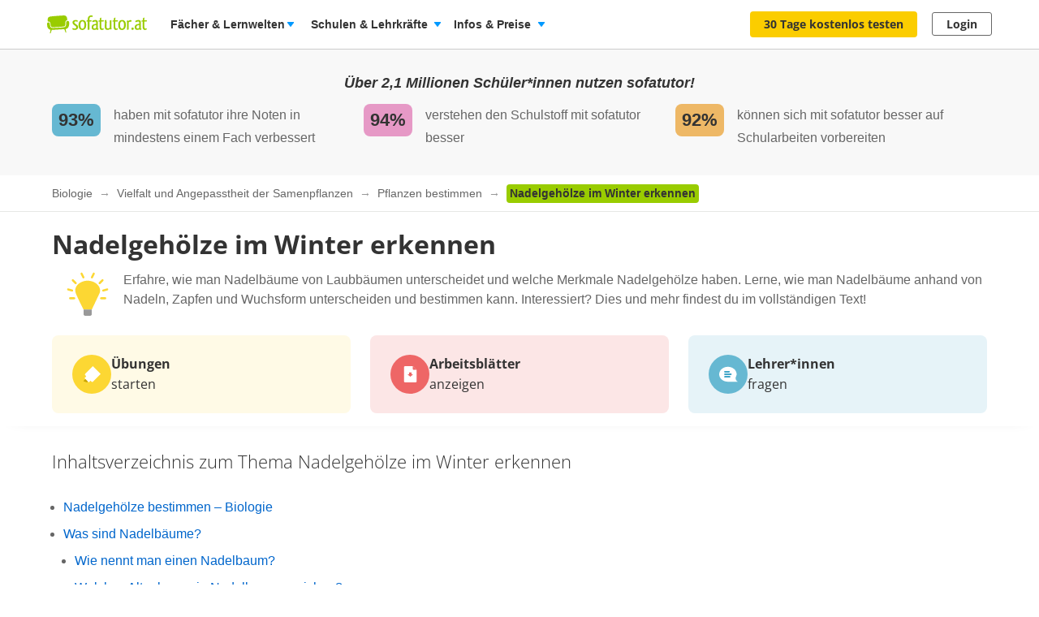

--- FILE ---
content_type: image/svg+xml
request_url: https://images.cdn.sofatutor.net/content_images/images/15040/original/Nadelgeh%C3%B6lze_Kiefer_Fichte.svg?1662019564
body_size: 322481
content:
<svg xmlns="http://www.w3.org/2000/svg" xmlns:xlink="http://www.w3.org/1999/xlink" width="544" height="422.54" viewBox="0 0 544 422.54"><defs><clipPath id="clip-path"><rect x="458.48" y="179.63" width="52.52" height="69.64" fill="none"/></clipPath><clipPath id="clip-path-2"><rect x="50.42" y="188.04" width="53.18" height="69.84" fill="none"/></clipPath></defs><g id="Hintergrund"><rect x="-4.56" y="-4.21" width="553.11" height="431.43" fill="#eeb866"/></g><g id="Illu"><g id="Ebene_1" data-name="Ebene 1"><path d="M260.05,171c-2.57.79-4.66,3.76-3.51,6.2a4.39,4.39,0,0,0-4.72,6.74,11.52,11.52,0,0,0-7.41,1.07,4.9,4.9,0,0,0-2.91,3.41c-.2,1.54,1.36,3.24,2.8,2.66-1.24,1.08-3.81.82-4,2.45-.13,1.3,1.57,1.89,2.87,2-1.3.59-2.71,1.37-3.09,2.74-.43,1.59.82,3.24,2.35,3.84a10.21,10.21,0,0,0,4.88.23c-.78,2.06-2.77,3.58-3.17,5.74a4.41,4.41,0,0,0,3.78,5,3.82,3.82,0,0,0,.68,0c-1.23,1.83-.33,4.47,1.38,5.86s4,1.86,6.14,2.28c-1.61.37-2.22,2.55-1.51,4a6.75,6.75,0,0,0,3.78,3c2.14.87,4.66,1.39,6.69.28s2.9-3.33,3.52-5.47c1.82-6.26,2.07-12.86,2.06-19.38q0-8.7-.65-17.39-.31-4.36-.78-8.71c-.15-1.33-.23-2.69-.49-4a2.71,2.71,0,0,0-1-1.77,7.66,7.66,0,0,0-3.13-1A10,10,0,0,0,260.05,171Z" fill="#194219"/><path d="M232,120.77a4,4,0,0,0-2-.59,1.39,1.39,0,0,0-1.38,1.25c0,.63.6,1.08,1.15,1.39a11.2,11.2,0,0,0,3.07,1.12c-1.22.18-2.72.63-2.89,1.85a2,2,0,0,0,1.12,1.88,6,6,0,0,0,2.24.53,1.82,1.82,0,0,0,.22,1.94,3.71,3.71,0,0,0,1.66,1.18,8.44,8.44,0,0,0,4.47.56,2.5,2.5,0,0,0,.14,2.68,2.53,2.53,0,0,0,2.51,1c-.68,2,.76,4.33,2.68,5.34a13.52,13.52,0,0,0,6.34,1.07,7.15,7.15,0,0,0,4.47,3.39,25.79,25.79,0,0,0,7.57.86,7.27,7.27,0,0,0,2.13-.19,5,5,0,0,0,3.16-3.59,16.46,16.46,0,0,0,.34-5,96.49,96.49,0,0,1,.51-12.49,11,11,0,0,0,0-3.34,6.09,6.09,0,0,0-3.46-4.16,8.8,8.8,0,0,0-5.5-.47,4.08,4.08,0,0,1-2.65.09,3.41,3.41,0,0,1-1-.89c-2.27-2.47-5.33-4.59-8.67-4.41-3.56.2-6.47,2.91-9.91,3.84a16.22,16.22,0,0,0-2.56.72,3.49,3.49,0,0,0-1.25,1,3.76,3.76,0,0,1-.73.76c-.67.47-1.68.54-2,1.37C231.62,119.86,231.57,120.56,232,120.77Z" fill="#194d19"/><path d="M262.68,113.37a9.74,9.74,0,0,0-.75,1.43c-.41,1.08-.27,2.43-1.09,3.24s-1.84.73-2.44,1.44a5.51,5.51,0,0,0-.61,1.15v.06A5.7,5.7,0,0,1,254,123.4a10.59,10.59,0,0,1-1.67.28,30.31,30.31,0,0,1-6.17-.26l-5.14-.56a2.74,2.74,0,0,1-1.7-.59c-.42-.43-.4-1.33.18-1.52a20.9,20.9,0,0,1-2.74.18,7.86,7.86,0,0,1-2.5-.38,4.18,4.18,0,0,1-3-3.87,8.05,8.05,0,0,1-5.1-.48,1.59,1.59,0,0,1-.83-.66,1.2,1.2,0,0,1,.47-1.39,3.43,3.43,0,0,1,1.49-.5,7.12,7.12,0,0,1-2.82-1c-.55-.35-1.11-.89-1.05-1.54.08-.85,1.12-1.24,2-1.28A8.12,8.12,0,0,1,230,111c-.85-.6-.27-2.09.74-2.35a3.36,3.36,0,0,1,2.8,1,4,4,0,0,1-.22-1.72,1.35,1.35,0,0,1,1.1-1.12c1,0,1.44,1.33,2.39,1.59l.21-1.77a2.93,2.93,0,0,1,2.5,1.45,7.59,7.59,0,0,0-.09-2.33c0-.79.57-1.73,1.33-1.53a2.44,2.44,0,0,1-1.09-2,1.65,1.65,0,0,1,1.54-1.24,5,5,0,0,1,2.06.43c-.67-.34-1.42-.49-2.12-.79a2.49,2.49,0,0,1-1.54-1.53,1.24,1.24,0,0,1,.86-1.53l.14,0a2,2,0,0,1-1.76-1.23,1.93,1.93,0,0,1,.57-2.15,1.4,1.4,0,1,1,.87-2.28c.28.34.38.78.68,1.1,1,1,3.21.13,3.85,1.4l.12-1.93a3.88,3.88,0,0,1-2.38-.16,1.38,1.38,0,0,1-.66-1.84l.09-.16a1.87,1.87,0,0,1,1.44-.41,6.62,6.62,0,0,1,3.32.76,3,3,0,0,1,1.57,2.85,2.61,2.61,0,0,1,2.86-1.82,4.36,4.36,0,0,1,.65-3.33,2.89,2.89,0,0,1,2-1,5.39,5.39,0,0,1,5.83,3.22c.39,1,.42,2.21.81,3.26s1.06,1.92,1.53,2.92l.16.36a5.92,5.92,0,0,1,.2,3.65,5.63,5.63,0,0,0-.51,2.83,4.5,4.5,0,0,0,.66,1.29A8.81,8.81,0,0,1,262.68,113.37Z" fill="#00b500"/><path d="M265.08,114.57a7.23,7.23,0,0,1-3.78,5.06,9,9,0,0,1-3.51,1,11,11,0,0,1-2.86-.14,5.74,5.74,0,0,1-1,2.91,10.59,10.59,0,0,1-1.67.28,30.31,30.31,0,0,1-6.17-.26l-5.14-.56a2.74,2.74,0,0,1-1.7-.59c-.42-.43-.4-1.33.18-1.52a20.9,20.9,0,0,1-2.74.18,2.26,2.26,0,0,1-1-.56A1.06,1.06,0,0,1,236,119a2.65,2.65,0,0,1,1.47-.45,10.21,10.21,0,0,1,4.54.72c-1-.43-.7-2,.21-2.54a4.36,4.36,0,0,1,3.06-.09c-.66-.86-1.37-2-.85-3a2.7,2.7,0,0,1,2.49-1,18.4,18.4,0,0,1,3.06.25,2.46,2.46,0,0,1,3.58-3.32,8.62,8.62,0,0,0-1.93-1.41,3.54,3.54,0,0,1-1.6-1.73,1.52,1.52,0,0,1,.81-2l.06,0a7.57,7.57,0,0,1-3.32-1.32,3,3,0,0,1-1.1-3.18,6.35,6.35,0,0,1,1.84-.32,2.36,2.36,0,0,1,.11-3,3,3,0,0,1,3.06-.73,6.65,6.65,0,0,1,2.55,1.9c.85-.89,1.11-2.26,2.07-3a3.27,3.27,0,0,1,3.37-.25,7.84,7.84,0,0,1,2.57,2l.17.18a7.77,7.77,0,0,1,2.1,3.58c.3,1.59-.32,3.19-.4,4.81C263.71,108.34,265.59,111.43,265.08,114.57Z" fill="#277a27"/><path d="M271.22,75.62a3.17,3.17,0,0,0-2.75,1.69,3,3,0,0,0-2.51-.8,3.89,3.89,0,0,0,.5-1.73,1.38,1.38,0,0,0-1-1.36,1.07,1.07,0,0,0-1.18.93,1.08,1.08,0,0,0,.18.72,3.58,3.58,0,0,0-2.26.47,1.27,1.27,0,0,0-.08,2,1.22,1.22,0,0,0-.43,1.67l.06.09a3.45,3.45,0,0,0,1.68,1.13c.26.26-.05.74-.41.77a1.72,1.72,0,0,1-1-.39,1.17,1.17,0,0,0-1-.24c.34-.66-.57-1.46-1.24-1.14a1.23,1.23,0,0,0-.39,1.7l.14.18a2.33,2.33,0,0,0-2.45-.84,1.46,1.46,0,0,0-.87,1.86,1.7,1.7,0,0,0,.19.35c-.79-.27-1.3-1.1-2.11-1.29a1.44,1.44,0,0,0-.75,2.78l.2,0c-.91.08-1.3,1.34-.88,2.15A4.3,4.3,0,0,0,255,88a1.63,1.63,0,0,0,.56,2.66,1.65,1.65,0,0,0-.6,2.24,1.94,1.94,0,0,0,.21.29,3.34,3.34,0,0,0,2.77.86c-.88.39-.7,1.83.1,2.37a4.11,4.11,0,0,0,2.8.31l4-.5c2.13-.27,4.48-.66,5.8-2.36a8.24,8.24,0,0,0,1.27-4q.42-3.3.74-6.61c.11-1.11.21-2.22.3-3.34A10.89,10.89,0,0,0,273,77.5,2.07,2.07,0,0,0,271.22,75.62Z" fill="#5bc95b"/><path d="M256.83,154.62a1.5,1.5,0,0,0,.67,1.08,16.61,16.61,0,0,0,2.56,1.84,3.06,3.06,0,0,0-2.22.26c-.62.46-.6,1.67.16,1.8l-3-.76c-1-.25-2.17-.44-2.83.31-.83,1,.06,2.53,1.25,2.94-.69.08-1.48.22-1.81.83-.46.85.41,1.87,1.34,2.17a3.79,3.79,0,0,0,2.93-.27,3.09,3.09,0,0,0,.72,3.43,4,4,0,0,0,3.47,1,2,2,0,1,0,2.45,3.18,1.67,1.67,0,0,0,1,1.81,5,5,0,0,0,2.17.36,1.69,1.69,0,0,0,2-1.34,1.8,1.8,0,0,0,0-.52l1.39-8.6a26.43,26.43,0,0,0,.42-8.69,5.13,5.13,0,0,0-2.26-3.8,4.28,4.28,0,0,0-1.39-.41,6.3,6.3,0,0,0-5.33,1.86,1.28,1.28,0,0,0-1.35-1.2l-.18,0a1,1,0,0,0-.62.76,1.14,1.14,0,0,0,0,.52c0,.11.16.35.07.46s-.41.06-.53.08a1.71,1.71,0,0,0-.55.14A.85.85,0,0,0,256.83,154.62Z" fill="#194d19"/><path d="M215.71,148.31a1.78,1.78,0,0,0-1.53,1.69,1.74,1.74,0,0,0,1.44,1.44,5.12,5.12,0,0,0,2.17-.15,1.41,1.41,0,0,0,.84,2.67c-.69-.16-1.18.84-.84,1.47a2.55,2.55,0,0,0,1.79,1c1.64.37,3.54.44,4.83-.65a5.49,5.49,0,0,0,8.93,3.42,1.93,1.93,0,0,0,1.12,2.14,2,2,0,0,0,2.3-.72,2.12,2.12,0,0,0,1.36,1.69,5.47,5.47,0,0,0,2.23.35c1.26,0,2.85-.3,3.13-1.53a4.93,4.93,0,0,0,1.15,1.34,1.7,1.7,0,0,0,1.74.43c.56-.28.52-1.36-.11-1.38A2.45,2.45,0,0,0,248.6,159a2.48,2.48,0,0,0-.78-1.69c.8.22,1.34-.89,1.24-1.72-.23-2.18-2.21-3.81-4.28-4.55s-4.32-.84-6.44-1.4c-2.89-.76-5.52-2.36-8.42-3.06a7.21,7.21,0,0,0-3.33-.15,18.64,18.64,0,0,0-2.87,1.23,9.91,9.91,0,0,1-3.34.81h-1.66a5.57,5.57,0,0,1-1,0A5.91,5.91,0,0,0,215.71,148.31Z" fill="#296629"/><path d="M259,292a2.65,2.65,0,0,1-1.94.84,3.19,3.19,0,0,1-1.12-.56,4.81,4.81,0,0,0-6.59,1.65,5.21,5.21,0,0,0-.5,1.16c1-.08,1.82-.84,2.73-1.31s2.28-.48,2.69.46c.1.24.12.51.2.75a2.12,2.12,0,0,0,2.34,1.19,6.79,6.79,0,0,0,2.57-1.19,5.4,5.4,0,0,1,2.61-1,5.65,5.65,0,0,0,1.3,0c1.27-.3,1.8-2.11,1.41-3.24-.5-1.4-2.43-.6-3.36-.16A11.83,11.83,0,0,0,259,292Z" fill="#d9984a"/><path d="M255.22,249.12c-3.85.89-7.65,2.38-11.6,2.25-.59,0-1.31,0-1.58.53a2.83,2.83,0,0,0-.14.76c-.25,1.69-2.46,2.19-4.17,2a2.6,2.6,0,0,0-1.46.13c-.44.24-.66.92-.28,1.24a6.6,6.6,0,0,0,6.79-1,4.28,4.28,0,0,1,1.35-1,3.68,3.68,0,0,1,1.55,0,22,22,0,0,0,7.63-.41,24.16,24.16,0,0,1,5.12-1c2.21,0,4.06.94,6,1.78.78.34,1.27,0,1.33-.85.16-2,2.56-3.85-3.35-4.83A18.73,18.73,0,0,0,255.22,249.12Z" fill="#d9984a"/><path d="M262.13,219.05a8.42,8.42,0,0,0-5.76-1.45,11.26,11.26,0,0,1-2.23.35c-2.23-.08-3.58-2.43-5.43-3.67-2.33-1.54-5.41-1.27-8-2.33a16.07,16.07,0,0,1-4-2.62,17.65,17.65,0,0,1-4-4.09c-.56-.89-.95-1.86-1.53-2.73a7,7,0,0,1-1.2-2c-.52-2.05,1.65-3.85,1.78-6,.15-2.46-2.51-4.66-1.79-7,.46-1.51,2.25-2.69,1.85-4.22-.65-.73-1.91,0-2.3.87s-.42,2-1.06,2.73a8.59,8.59,0,0,0-1,1c-.78,1.28.73,2.68,1.36,4,.91,1.94-.06,4.2-1,6.11-2.12-.64-1.07-4.35-2.82-5.71a6,6,0,0,0-1.92-.73,6.57,6.57,0,0,1-3.31-2.26,14.17,14.17,0,0,0-1.9-2.46,2.15,2.15,0,0,0-2.78,0c.44,1.45,1.18.21,2,.66a3.37,3.37,0,0,1,1.57,1.53c.3.52.34,1.17.68,1.66.85,1.28,3.6,2.21,4.71,3.27,1.64,1.57-.9,4.73-.08,6.85a6.07,6.07,0,0,0,2.5,2.47,19.81,19.81,0,0,1,5.74,6.31,16.35,16.35,0,0,0,1.71,2.72c2.8,3.17,8,2.33,11.73,4.34,3.18,1.71,5.22,5.47,8.77,6.15,1,.18,1.93.12,2.87.34,2.92.7,4.44,3.8,6.14,6.28.66,1,1.69,2,2.84,1.71a2.48,2.48,0,0,0,1.42-1.26,5.9,5.9,0,0,0,.25-5.21,4,4,0,0,0-1.26-1.69,21.63,21.63,0,0,1-1.91-1.8A16.2,16.2,0,0,0,262.13,219.05Z" fill="#d9984a"/><path d="M245.28,182.09a3,3,0,0,0-1.89-3,1.75,1.75,0,0,0-1.92.34c-.45.54-.17,1.56.52,1.6a2.28,2.28,0,0,0-1.68-.67c-.61.09-1.12.84-.77,1.35a5.48,5.48,0,0,0-1.65-1,1.89,1.89,0,0,0-1.82.3,2.42,2.42,0,0,0-.92-2.61,1.73,1.73,0,0,0-2.38.55l-.09.16a1.78,1.78,0,0,0,.56,1.89,3.22,3.22,0,0,0,1.92.74,2.49,2.49,0,0,0-.65,3.13,3.64,3.64,0,0,0,2.83,1.79,6.63,6.63,0,0,0,3.39-.68,2.12,2.12,0,0,0,1.46,1.75,6.22,6.22,0,0,0,2.39.26,3.64,3.64,0,0,0-1.48.61,1.27,1.27,0,0,0-.48,1.42,1.59,1.59,0,0,0,1.12.81,4.68,4.68,0,0,0,3.69-.5,1.78,1.78,0,0,0,1,2.28l.14,0a4.83,4.83,0,0,0,2.91-.24,3.65,3.65,0,0,0,3.44,1.85,3.71,3.71,0,0,0,2.68-.92,2,2,0,0,0,.22-2.62,2,2,0,0,0,2.33-3.12,4.19,4.19,0,0,0,2.11-1.25,1.58,1.58,0,0,0-.16-2.21,2.45,2.45,0,0,0,1.82-2.58,4.66,4.66,0,0,0-1.59-3,3.71,3.71,0,0,0-3-1.25c-1.67.26-2.5,2.12-3,3.73a3.73,3.73,0,0,0-4.2-3.17h0a4.47,4.47,0,0,0-2.93,2,16.9,16.9,0,0,1-.82,1.51c-.41.49-.84.25-1.36.12A1.54,1.54,0,0,0,245.28,182.09Z" fill="#194d19"/><path d="M263.48,196.87a11.82,11.82,0,0,0-.48-1.1,4.23,4.23,0,0,0-1.89-1.36q-2.31-1-4.71-1.9a6.74,6.74,0,0,0-1.59-.4,8.38,8.38,0,0,1-2-.12,4.91,4.91,0,0,1-1-.62,13.4,13.4,0,0,0-5.39-2c-.43-.07-1-.25-1-.69,4.32-.63,8.4,2.8,12.75,2.43a.86.86,0,0,1,.45,0,1,1,0,0,1,.27.3c1.08,1.57,3.63,1.31,4.91,2.72a4.87,4.87,0,0,0,.6.68c.73.57,1.93.29,2.52,1a2.29,2.29,0,0,1,.35,1.42c0,.38,0,.89-.36,1.12a1.33,1.33,0,0,1-1,.05,3.87,3.87,0,0,1-1.27-.5A3,3,0,0,1,263.48,196.87Z" fill="#d9984a"/><path d="M265.46,188.77a4.48,4.48,0,0,0-1.92-.27c-1.27,0-2.69-.07-3.54-1a8.85,8.85,0,0,0-.73-.89c-.63-.57-1.59-.55-2.38-.86-.25-.1-.53-.4-.34-.6a.55.55,0,0,1,.25-.1,5,5,0,0,1,3.71.85,6.84,6.84,0,0,0,1,.69,5.35,5.35,0,0,0,2.63.22,11.13,11.13,0,0,1,2.08.13,1,1,0,0,1,.53.2,1,1,0,0,1,.25.56,6.26,6.26,0,0,1,.1.74,2.12,2.12,0,0,1,0,.71c-.14.42-.66.16-.91,0A4.65,4.65,0,0,0,265.46,188.77Z" fill="#d9984a"/><path d="M218.71,170.4a2.07,2.07,0,0,0,.61,2.25,5.8,5.8,0,0,0,2.18,1.12c-.7,0-1.12.91-.89,1.58a2.76,2.76,0,0,0,1.48,1.43,10.35,10.35,0,0,0,6.91,1,2.09,2.09,0,0,0,.72,2.07,5.34,5.34,0,0,0,2.06,1c2.13.62,4.63.83,6.38-.53a2,2,0,0,1,.83-.48,1.74,1.74,0,0,1,.78.14,5.47,5.47,0,0,0,4.66-.51,3.89,3.89,0,0,0,1.66-4.2c.73.13,1.31-.75,1.18-1.48A3.26,3.26,0,0,0,246,172c-2.1-1.73-4.83-3.19-7.44-2.43a6.23,6.23,0,0,1-2.07.51,4.15,4.15,0,0,1-1.49-.49A19.82,19.82,0,0,0,224.79,168a3.31,3.31,0,0,0-2.49,1.13c-.14.21-.17.27-.43.26h-.7a3.85,3.85,0,0,0-1.35.2A1.8,1.8,0,0,0,218.71,170.4Z" fill="#277a27"/><path d="M264.59,183.93a4.52,4.52,0,0,0-2.49-.58,57.83,57.83,0,0,0-6.45.18,8.61,8.61,0,0,1-4-.25c-1.72-.73-2.69-2.55-4.17-3.7-3.26-2.55-8.12-1.33-11.9-3-2.2-1-4-2.92-6.4-3.22-1.36-.17-2.78.22-4.07-.21a12,12,0,0,1,8.15.88c.19-.72-.7-1.21-1.42-1.44a33.09,33.09,0,0,1-6.16-2.7,1.64,1.64,0,0,1-.71-.62,2.88,2.88,0,0,1-.13-.92,3.47,3.47,0,0,0-1.76-2.31,7.36,7.36,0,0,1-2.31-1.88c-.29-.44-.45-.95-.7-1.42a4.11,4.11,0,0,0-2.42-2c.72-.56,1.73.1,2.39.74l4.52,4.33q.58.56,1.14,1.14c.26.27.5.55.78.8a7.71,7.71,0,0,0,1.05.75l5.1,3.3,1.75,1.13c2,1.28,4,2.59,6.39,2.82.15,0,.33,0,.38-.14a.3.3,0,0,0-.06-.26,12.29,12.29,0,0,0-5.44-5.28c-.72-.35-1.56-.74-1.75-1.51a7.11,7.11,0,0,0-.1-.79,1.41,1.41,0,0,0-1-1.07c.28-.33.86-.18,1.14.15a6.1,6.1,0,0,1,.61,1.16c.76,1.35,2.56,1.63,3.85,2.5,2.11,1.44,2.92,4.58,5.36,5.33a14.84,14.84,0,0,0,1.77.29,6.07,6.07,0,0,1,3.95,2.58c.84-.64.52-2-.16-2.82s-1.63-1.43-2-2.42c-.48-1.25.09-2.81-.67-3.9s-2.81-1.22-3.32-2.55a7.54,7.54,0,0,1,3.5,1.78,3.39,3.39,0,0,1,1,1.45,7.08,7.08,0,0,1,.17,1.52,5.42,5.42,0,0,0,2.75,4.14,1.62,1.62,0,0,1,.81.67,1.55,1.55,0,0,1,0,.8,3.24,3.24,0,0,0,1.27,2.8,5.26,5.26,0,0,0,3.5.78c1.56-.09,3.1-.43,4.66-.53s4.43-.51,5.76.33c.88.55.34,2,.6,3,.1.4.21,1-.12,1.29a1,1,0,0,1-1.17.07C265.51,184.89,265.14,184.3,264.59,183.93Z" fill="#d9984a"/><path d="M263.46,164.26c-1.82-.45-3.75,0-5.6-.3a15.28,15.28,0,0,1-4.11-1.66A45.78,45.78,0,0,0,241,158.16c-.5-.08-1.17,0-1.27.45,0,.24.07.48.05.72-.06.74-1.41,1-1.18,1.75-.31.09-.52-.36-.4-.66a3.28,3.28,0,0,1,.62-.72,1.42,1.42,0,0,0,.29-1.16c-.23-1.09-1.57-1.47-2.66-1.65-2.62-.44-5.3-1-7.44-2.57-.78-.57-1.46-1.26-2.22-1.85-2.68-2.08-6.37-3-8.26-5.82a12.16,12.16,0,0,1,2.7,1.52,73.27,73.27,0,0,0,11,6.18c-.41-1.59-2.13-2.37-3.48-3.32A19.57,19.57,0,0,1,225,147.2a2.4,2.4,0,0,1,1.9,1,16.08,16.08,0,0,0,1.41,1.68c1.13,1,2.82,1.16,3.85,2.23a18.7,18.7,0,0,0,1.53,1.9,4.41,4.41,0,0,0,1.59.68l5.35,1.47a4.26,4.26,0,0,0-1.88-3.92c-1.19-.92-2.62-1.58-3.76-2.6a8.75,8.75,0,0,0-1.28-1.07,6.51,6.51,0,0,0-1.37-.54,9.53,9.53,0,0,1-3.88-2,37.6,37.6,0,0,1,5.43,2c.14-.86-1.42-1.06-1.57-1.92-.08-.43.25-.82.45-1.22s.15-1-.3-1.1a.86.86,0,0,1,1.08.58.84.84,0,0,1,0,.52c-.1.21-.3.38-.33.61-.11.64.88.77,1.36,1.21a2.61,2.61,0,0,1,.56,1c.66,1.5,2.24,2.35,3.65,3.2s2.89,2,3.11,3.61c.07.57,0,1.23.4,1.64a1.85,1.85,0,0,0,.8.41c1.52.46,3.1.7,4.63,1.13,2.44.69,4.72,1.85,7.1,2.72a13.63,13.63,0,0,0,7.44.9,6,6,0,0,1,1.93-.28,3.34,3.34,0,0,1,1.88,1,6.22,6.22,0,0,1,1.76,4c0,.21.1.66-.1.81s-.4,0-.55-.1a14.25,14.25,0,0,1-1.49-1.31A5.58,5.58,0,0,0,263.46,164.26Z" fill="#d9984a"/><path d="M265.55,146.58c-.43-.58-.71-1.27-1.18-1.82a11.18,11.18,0,0,0-2.3-1.75,3.46,3.46,0,0,1-1.67-2.24,1.43,1.43,0,0,0-.14-.61,1,1,0,0,0-.6-.33c-1.33-.3-2.78-.12-4-.73a21.2,21.2,0,0,1-2.26-1.74,9.81,9.81,0,0,0-4.57-1.33c1.71-.69,3.62.13,5.22,1s3.26,2,5.09,1.84a6.82,6.82,0,0,0-2.33-3.65,10.34,10.34,0,0,0-2.51-2c-1-.52-2.18-.69-3.21-1.17-2.17-1-3.46-3.28-5.39-4.71s-4.44-2-6.56-3.12c-1.47-.81-2.75-1.94-4.22-2.73a19.06,19.06,0,0,1,4.42,1.79l8.84,4.45a2.84,2.84,0,0,1,.7.44,4,4,0,0,1,.45.57,8.76,8.76,0,0,0,5.47,3.55,6.27,6.27,0,0,0-2.39-4.17,17.08,17.08,0,0,1-3.44-3.51,19,19,0,0,0-1.17-2,6.35,6.35,0,0,0-2-1.53,32.43,32.43,0,0,0-5-2.23c-1.2-.42-2.63-1-2.82-2.25a7.68,7.68,0,0,1-6-1.18,2.74,2.74,0,0,1,1.64.27,8.6,8.6,0,0,0,5.07.18.5.5,0,0,0,.21-.09c.31-.25-.07-.7-.36-1a2.57,2.57,0,0,1-.62-2.9c.23-.29.71.11.69.48s-.25.72-.22,1.09c.05.54.61.84,1.08,1.12s.94.79.73,1.28-.57.53-.62.89.47.72.9.85a39.92,39.92,0,0,1,7.61,3.26c.75-.23.82-1.33.39-2a21.54,21.54,0,0,0-1.67-1.64,3.12,3.12,0,0,1-.68-2.56c.18-.12.35.16.41.37a8.54,8.54,0,0,0,2,2.93c.76.94,1.32,2.28.68,3.3a2.41,2.41,0,0,0-.39.7,1.4,1.4,0,0,0,.3.93A13.25,13.25,0,0,0,251.6,126c1.21,1,2.81,1.63,3.82,2.86s1.31,3.13,2.24,4.54,2.5,2.32,3.53,3.68,1.57,3.19,3,4c1,.57,2.32.63,3,1.53a3.39,3.39,0,0,1,.52,1.22,13.19,13.19,0,0,1,.38,3.25c0,.3,0,.86-.37,1a.89.89,0,0,1-.55-.16,4.3,4.3,0,0,1-.59-.34A4.65,4.65,0,0,1,265.55,146.58Z" fill="#d9984a"/><path d="M262.55,133.77c-1.24-.58-1.75-2.06-2.72-3-.41-.35-.83-.69-1.27-1a15.65,15.65,0,0,1-1.44-1.38l-2.22-2.34c1.24.11,2.17,1.13,3,2a2.57,2.57,0,0,0,1.18.79,1,1,0,0,0,1.15-.6,1.28,1.28,0,0,0-.26-.9,6.27,6.27,0,0,0-2.89-2.47,7.22,7.22,0,0,1-1.47-.67,1.34,1.34,0,0,1-.61-1.39,5.34,5.34,0,0,0,1.89,1.37c.53.22,1.09.36,1.6.61a3.9,3.9,0,0,1,2.11,3.29,3.45,3.45,0,0,0,.17,1.53,2.38,2.38,0,0,0,1,.86l3.58,2c-.18-1.41-1.59-2.31-2.19-3.59s-.32-2.91-.84-4.27a5.63,5.63,0,0,0-2.5-2.69c-1.07-.65-2.24-1.11-3.32-1.74a4.74,4.74,0,0,1-2.08-2.12,10.12,10.12,0,0,1-.41-2.26,6.8,6.8,0,0,0-3-4.61c-.87-.54-1.85-.88-2.7-1.44a3.22,3.22,0,0,1-1.61-2.46c.45-.27.84.39,1,.87a3.36,3.36,0,0,0,2.81,2c.39-1.44-.8-2.79-1.92-3.78s-2.37-2.22-2.16-3.7c.31-.24.62.27.74.64.58,1.94,2.81,2.93,3.68,4.76a12,12,0,0,0,.8,1.8,11.75,11.75,0,0,0,1.17,1.17c1,1,1.2,2.56,1.68,3.91a10.07,10.07,0,0,0,1.93,3.24,5.88,5.88,0,0,0,1.88,1.48c1,.5,2.3.6,3.09,1.42.21.22.49.5.75.36a.56.56,0,0,0,.23-.35,3.88,3.88,0,0,0-.48-2.92,19,19,0,0,0-1.77-2.42,21,21,0,0,1-2.85-4.69,7.15,7.15,0,0,1-.6-1.92c-.1-.73,0-1.48-.13-2.2a6.58,6.58,0,0,0-1.93-3.44c-.93-1-2-1.8-2.87-2.81a2.24,2.24,0,0,1-.7-1.43c1.12,0,1.6,1.39,2.3,2.28,1,1.2,2.65,1.7,3.42,3s.27,3.37.84,5a28.43,28.43,0,0,0,1.81,3,20.8,20.8,0,0,0,1.13,2.72c.64,1,1.79,1.58,2.27,2.65s.15,2.55.83,3.58c.2.32.51.64.45,1s-.22.41-.29.63a1.51,1.51,0,0,0,.17,1l1.15,2.71a4.63,4.63,0,0,0,1.6,2.31,4.79,4.79,0,0,1,1.26.77,2.31,2.31,0,0,1,.37,1.3l.19,2.52c0,.49.15,1.09-.37,1.37a1.67,1.67,0,0,1-1.35,0,8.83,8.83,0,0,1-.8-.43,4,4,0,0,0-1-.36A10,10,0,0,1,262.55,133.77Z" fill="#d9984a"/><path d="M272.86,104.71l-.33-29.5-3.6,23.33a97.3,97.3,0,0,0-1.1,12.4c-.86,35.12-5.09,207-5.37,215.24-.31,9.21-3.68,21.27-3.68,21.27H272.2l3.45-242.74Z" fill="#d9984a"/><path d="M265.24,111.24a5.65,5.65,0,0,1-2.05-3.77c0-1.78,1.35-3.47.94-5.2a4.49,4.49,0,0,0-.46-1.11,15.79,15.79,0,0,0-2.82-3.73c-.93-.89-2-1.82-2.13-3.11-.09-1.1.63-2.19.41-3.27-.34-1.62-2.5-2.18-3.22-3.68a2.72,2.72,0,0,1,2.17,1.08c1,1,2.05,2.15,1.91,3.53-.08.84-.61,1.65-.41,2.46a1.7,1.7,0,0,0,1.92,1.15A2.28,2.28,0,0,0,263.18,94a3.52,3.52,0,0,0-.25-2.39A5.45,5.45,0,0,1,262.3,90c-.12-1.07.69-2,1.43-2.76s1.49-1.77,1.24-2.81c-.18-.77-.91-1.39-.89-2.18.75-.13,1,1.35,1.72,1.3.48,0,.65-.62.75-1.09a6.36,6.36,0,0,1,1.51-2.85c.35.43.17,1.07,0,1.59a7.75,7.75,0,0,1-1.38,2.6,5.47,5.47,0,0,0-.5.58,3.7,3.7,0,0,0-.32.86,6.67,6.67,0,0,1-1.71,2.85,3.83,3.83,0,0,0-.82.93,2.59,2.59,0,0,0,.09,2.21,16.18,16.18,0,0,1,.9,2.1,1.92,1.92,0,0,1-.62,2c-.2.13-.45.22-.55.44s.12.65.36.89c-.33,0-.49.48-.36.79a2.07,2.07,0,0,0,.69.72,5.42,5.42,0,0,1,2,4.82c-.2,1.59-1.1,3.07-1,4.66a1.58,1.58,0,0,1,1.73.9,1,1,0,0,0,.25.4,1,1,0,0,0,.53.06c.81,0,1.34.88,1.52,1.67a5.58,5.58,0,0,1,.12,1.63,4.28,4.28,0,0,1-.11.8,1.16,1.16,0,0,1-.24.61.48.48,0,0,1-.45.17c-.21,0-.34-.25-.48-.4a14.41,14.41,0,0,0-1.13-1.08A15.43,15.43,0,0,1,265.24,111.24Z" fill="#da9973"/><path d="M268.86,218.12a5.43,5.43,0,0,0-.72-1.47,12.62,12.62,0,0,0-1.15-1.47,4.38,4.38,0,0,0,.4-1.17,4.79,4.79,0,0,0-3.65-5.71,5,5,0,0,0-1.16-.11h-.09a4.39,4.39,0,0,0-.83-3.65,2.43,2.43,0,0,0-3.43-.22h0a3.12,3.12,0,1,0-5.85-.46,2.35,2.35,0,0,0-2.48-.44,3.83,3.83,0,0,0-.92.48,7.62,7.62,0,0,0-.64.48c-.21.17-.41.36-.62.54a3,3,0,0,0,.27-.42,5.79,5.79,0,0,0,.71-3.29,1.27,1.27,0,0,0-.3-.81c-.33-.32-.88-.22-1.33-.1-1.27.36-2.52.77-3.75,1.25a7.32,7.32,0,0,0,1-2.63,2.61,2.61,0,0,0-1-2.49,1.6,1.6,0,0,0-2.22.49c0,.08-.09.16-.13.24a1.7,1.7,0,0,0-1.69-2.19,2.49,2.49,0,0,0-2,1.31,2.67,2.67,0,0,0-.42-2.26,2.72,2.72,0,0,0-2.86-1,3.61,3.61,0,0,0,.3-3.15,2,2,0,0,0-2.63-1l-.08,0a6.9,6.9,0,0,0,.31-3.43,2.47,2.47,0,0,0-2.47-2,3.77,3.77,0,0,0,.92-4.15,2.65,2.65,0,0,0-3.54-1.26l-.25.13a2.87,2.87,0,1,0-5.64-1.06,2.61,2.61,0,0,0,0,.48,2.47,2.47,0,0,0-1.31-2,1.72,1.72,0,0,0-2.15.57,1.33,1.33,0,0,0,.51,1.81,1.39,1.39,0,0,0,.28.12c-.49.34,0,1.07.53,1.39s1,1,.59,1.38-1.49-.81-2.11-.36a3.7,3.7,0,0,0-.32-1.83,1.38,1.38,0,0,0-1.57-.74c-.58.22-.73,1.22-.16,1.46-.61-.3-1.3.54-1.09,1.19a2,2,0,0,0,1.6,1.13,5.37,5.37,0,0,0,1.15,3,9.34,9.34,0,0,0-3.34-.71,4.51,4.51,0,0,0,.38-2.43,1.58,1.58,0,0,0-1.8-1.32,1.19,1.19,0,0,0-.57,1.6,1.21,1.21,0,0,0,.57.57,2,2,0,0,0-1.45,3.47,2,2,0,0,0-2.77.59l-.07.12a3.3,3.3,0,0,0,.17,3.18,11.54,11.54,0,0,0,2.14,2.53,3.43,3.43,0,0,1,.92,1.42,5.85,5.85,0,0,1-.4,2.45c-.17.82.18,1.93,1,1.93a1.75,1.75,0,0,0-.76,2,5.07,5.07,0,0,0,1.32,2,1.84,1.84,0,0,0,1.18,3.39c-.75.58-.35,1.76.42,2.36a2,2,0,0,0,.51.29,9.87,9.87,0,0,0,2.53.33,3.52,3.52,0,0,1,.65.1c.25.08.25.18.37.41a4.74,4.74,0,0,0,.61.92,13.6,13.6,0,0,0,3.11,2.33,7.51,7.51,0,0,0,2.27,1.16,10.49,10.49,0,0,0,3.4.08,4.11,4.11,0,0,1,2,.16,3.75,3.75,0,0,1,1.39,1.46,6.84,6.84,0,0,0,6.41,2.73c-.13,1.6,1.37,2.84,2.84,3.48,3.12,1.34,6.67,1.29,10.05.89.72,1.28,2.45,1.53,3.93,1.47a18.21,18.21,0,0,0,6.88-1.67,5.29,5.29,0,0,1,1.33-.48,5,5,0,0,1,2,.26c1.4.36,3.06.55,4.12-.42A3.17,3.17,0,0,0,268.86,218.12Zm-42-15.12v.24c-.47-.62-.75-1.38-1.2-2a2.24,2.24,0,0,0-1.94-1.13c.11,0,.16-.94.17-1a5.06,5.06,0,0,0-.1-1.1c-.14-.64-.54-1.18-.65-1.82,0-.15-.07-.44.07-.57s.51,0,.7.11a7.88,7.88,0,0,0,2.25.39,7.34,7.34,0,0,0,2.55-.37,3.62,3.62,0,0,0,0,4.6h0a3.83,3.83,0,0,0,.28.29,2.91,2.91,0,0,0-2.14,2.36Zm16.69,10.89h-.11a1.78,1.78,0,0,0-.46-1.83.58.58,0,0,0-.15-.11,1.86,1.86,0,0,0-1.68-.25.85.85,0,0,1,.49-1.08c.47-.15,1.07.22,1.53.33a6.63,6.63,0,0,0,3.45-.14,5,5,0,0,0,.9-.37c.13-.06.79-.32.81-.47-.18,1.12-.3,2.44.52,3.22a2.82,2.82,0,0,0,1.28.61l.6.12a1.28,1.28,0,0,0-.43.1h0a1.78,1.78,0,0,0-.87.8,3,3,0,0,0-.3,1.61c-.1-.14-.22-.27-.32-.4a6.35,6.35,0,0,0-5.27-2.14Z" fill="#20ab20"/><path d="M268.16,221.37c-1.06,1-2.72.78-4.12.42a5,5,0,0,0-2-.26,5.29,5.29,0,0,0-1.33.48,18.21,18.21,0,0,1-6.88,1.67c-1.48.06-3.21-.19-3.93-1.47-3.38.4-6.93.45-10.05-.89-1.47-.64-3-1.88-2.84-3.48a6.84,6.84,0,0,1-6.41-2.73,3.75,3.75,0,0,0-1.39-1.46,4.11,4.11,0,0,0-2-.16,10.49,10.49,0,0,1-3.4-.08,7.51,7.51,0,0,1-2.27-1.16,13.6,13.6,0,0,1-3.11-2.33,4.74,4.74,0,0,1-.61-.92c-.12-.23-.12-.33-.37-.41a3.52,3.52,0,0,0-.65-.1,9.87,9.87,0,0,1-2.53-.33,2,2,0,0,1-.51-.29,3.81,3.81,0,0,1,1-.57,7.48,7.48,0,0,1,7.48,1,4.09,4.09,0,0,1,5.44-2,4.13,4.13,0,0,1,2.08,2.23,7.69,7.69,0,0,1,7.39,4.61,6.57,6.57,0,0,1,5.68-1.25.58.58,0,0,1,.15.11,1.78,1.78,0,0,1,.46,1.83h.11a4.51,4.51,0,0,1,2.27,4.76,6.39,6.39,0,0,1,5.83,1.74,3,3,0,0,1,2.48-2.65,6,6,0,0,1,3.79.69,4.79,4.79,0,0,1,2.89-4,9,9,0,0,1,6.59-.47,4.38,4.38,0,0,1-.4,1.17,8.43,8.43,0,0,1,1.87,2.94A3.18,3.18,0,0,1,268.16,221.37Z" fill="#277a27"/><path d="M249.1,204.22a4.89,4.89,0,0,0-.76.16,2.06,2.06,0,0,0-.35.12,5.66,5.66,0,0,0-3.28,3.1,4.52,4.52,0,0,0-4.85-1.11c-.66.25-1.34.86-1.18,1.55a9.8,9.8,0,0,0-4.25-3.3,4.79,4.79,0,0,0-3.25-.24c-.43.14-.82.55-1.28.56a3.27,3.27,0,0,1-1.46-.41,3.48,3.48,0,0,1-1.35-1.23,1.8,1.8,0,0,1,1.88-2.83,3.83,3.83,0,0,1-.28-.29c.14.07.28.14.41.22a2.51,2.51,0,0,1,2.77-2.2l.12,0a3.42,3.42,0,0,1,2.58,2.86,3.14,3.14,0,0,1,5.68,2.45,4.37,4.37,0,0,1,5.41.57,1.83,1.83,0,0,1,1.72-1.34,1.79,1.79,0,0,1,1.11.42,1.51,1.51,0,0,1,.49.6A1,1,0,0,1,249.1,204.22Z" fill="#277a27"/><path d="M268.14,216.65a13.32,13.32,0,0,1-3.36,1.55,27.35,27.35,0,0,1-6,1.24,26.78,26.78,0,0,1-3.1.12,7.84,7.84,0,0,1-1.45-.08,2.73,2.73,0,0,1-.81-.38c-1.08-.58-2.17-1.12-3.25-1.68-.6-.32-1.28-.72-1.38-1.38.1.13.22.26.32.4a3,3,0,0,1,.3-1.61,1.78,1.78,0,0,1,.87-.8h0a1.18,1.18,0,0,1-.17-.22,2.15,2.15,0,0,1,.53-2.68,3.29,3.29,0,0,1,3.14-.36,8.5,8.5,0,0,1,2.72,1.86,3.88,3.88,0,0,1,5.75-4.15,2.21,2.21,0,0,1,.32-.29,4.79,4.79,0,0,1,4.92,4.66,5,5,0,0,1-.11,1.16,4.38,4.38,0,0,1-.4,1.17A12.71,12.71,0,0,1,268.14,216.65Z" fill="#277a27"/><path d="M265.9,237.21a5.38,5.38,0,0,1-3.61,1.22,11.28,11.28,0,0,0-2.24.38c-.87.27-1.63.83-2.5,1.06a3.58,3.58,0,0,1-1.13.1,3.47,3.47,0,0,1-3.14-2.53,4,4,0,0,1-5.36,1.8,2.87,2.87,0,0,1-.48-.28c.1,1.38-1.74,2.25-3,1.71s-1.33-1.88-2.37-3.24a9.93,9.93,0,0,1,.64,5,5.76,5.76,0,0,1-7.55-1.46,3.17,3.17,0,0,1-6.16-1.36,10.89,10.89,0,0,1-5.67,1.83,4.44,4.44,0,0,1-3.43-2,2.66,2.66,0,0,1-.43-1.78,3.82,3.82,0,0,1-4.52-1.59,1.44,1.44,0,0,1,1.12-2.17,5.6,5.6,0,0,1,4.71,1.93,2.19,2.19,0,0,1,2.22-1.76c-.69-1.16-2.53-1-3.5-1.93a3.54,3.54,0,0,1-1.06-3.65,3.5,3.5,0,0,1,3-2c1.26-.13,1.67.73,3.72.56a3.25,3.25,0,0,1-1-.32,4.39,4.39,0,0,1-2.38-3.08,3.72,3.72,0,0,1-.07-1.2,6.78,6.78,0,0,1-3.52-.13,2.33,2.33,0,0,1-1.44-2.87c-1.58.75-3.54-1.07-3.21-2.8a3.44,3.44,0,0,1,4.08-2.38,6.07,6.07,0,0,1,3.59-4.59c1.91-.68,4.41.31,4.91,2.28,1.28-1.8,4.06-1.93,5.94-.78a9.54,9.54,0,0,1,3.62,5.34c3.1-1.55,7.33.71,8,4.06a2.89,2.89,0,0,1,.08.59c1.9-.63,4,1.36,3.78,3.26a2.41,2.41,0,0,1-.16.6,9.31,9.31,0,0,1,4.46-.59c1.47.31,2.87,1.62,2.7,3.12a9.73,9.73,0,0,1,4.58-1.33c1.61.08,3.28,1.25,3.32,2.86,0-.43,2.64.3,2.86.4a4.28,4.28,0,0,1,2,2.21A5.09,5.09,0,0,1,265.9,237.21Z" fill="#00b500"/><path d="M258.44,236.11a1.61,1.61,0,0,0-2.13.64,3,3,0,0,0-.14,2.41c.08.27.18.54.25.81a3.47,3.47,0,0,1-3.14-2.53,4,4,0,0,1-5.36,1.8,2.87,2.87,0,0,1-.48-.28c.1,1.38-1.74,2.25-3,1.71s-1.33-1.88-2.37-3.24a9.93,9.93,0,0,1,.64,5,5.76,5.76,0,0,1-7.55-1.46,3.17,3.17,0,0,1-6.16-1.36,10.89,10.89,0,0,1-5.67,1.83,4.44,4.44,0,0,1-3.43-2h0a3,3,0,0,1,1.39-1.72,4.1,4.1,0,0,1,4.39.6,5.6,5.6,0,0,1,1.2-3.08,6,6,0,0,0,8.48-.15,5.89,5.89,0,0,0,1-1.31,6.2,6.2,0,0,0,4.07-2.51c.4,1.33,2.14,1.6,3.53,1.62a1.36,1.36,0,0,0,.66-.11c.49-.27.42-1,0-1.44a4.84,4.84,0,0,0-1.4-.87,2.49,2.49,0,0,1-1.29-1.64,1.44,1.44,0,0,1,1-1.67,3.84,3.84,0,0,1,1.35.15c1.31.17,2.91-.57,3.82.38.57.6.51,1.58,1,2.28.73,1.13,2.39,1,3.72.8a1.62,1.62,0,0,0-.14,2.29.93.93,0,0,0,.14.14,4,4,0,0,0,2.63.79,5,5,0,0,1,2.16.33A1.44,1.44,0,0,1,258.44,236.11Z" fill="#188518"/><path d="M247.58,224.45a1.87,1.87,0,0,1-1.08,1c-1.25.46-2.52-.48-3.71-1.1a8.28,8.28,0,0,0-4.2-.95,3.69,3.69,0,0,0-1.78.46,1.73,1.73,0,0,0-.84,1.56,2.56,2.56,0,0,0-3.6-.34l-.23.21c-.59.68-.86,1.73-1.72,2a2.41,2.41,0,0,1-1,0,41.12,41.12,0,0,1-5.19-.65,4.39,4.39,0,0,1-2.38-3.08,5.4,5.4,0,0,0,2.06-1.4,3,3,0,0,0,1.81,2.11,6.8,6.8,0,0,0,2.82.46,5.83,5.83,0,0,0,2.75-.59,2.53,2.53,0,0,0,1.36-2.32,5,5,0,0,0,4.91-1.07,4.23,4.23,0,0,0,5.73.1,1.82,1.82,0,0,1,.42-.36l.1-.06a1.51,1.51,0,0,1,.73-.06,3.78,3.78,0,0,1,3,1.9A2.52,2.52,0,0,1,247.58,224.45Z" fill="#188518"/><path d="M233,162.37a3.13,3.13,0,0,0-3.52-.94,2.44,2.44,0,0,0-4.63-1.36,7,7,0,0,0-2.65-4.22,2.9,2.9,0,0,0-2.29-.72,1.38,1.38,0,0,0-1.12,1.61,1.05,1.05,0,0,0,.06.24,9.23,9.23,0,0,0-3.63-1.62,4.31,4.31,0,0,0-3.72,1,2.84,2.84,0,0,0-.33,3.64,4.74,4.74,0,0,0,2.86,1.29,1.69,1.69,0,0,0-1,2.17,3.49,3.49,0,0,0,1.84,1.9,8.07,8.07,0,0,0,3.79.92c-.07.47-.3.91-.33,1.38a2.39,2.39,0,0,0,1.5,2.2,7.14,7.14,0,0,0,2.78.47,1.14,1.14,0,0,0,.55,1.2,3.31,3.31,0,0,0,1.34.4l2.32.34a13.32,13.32,0,0,0,5.15.08,4.57,4.57,0,0,0,3.58-3.35,3.12,3.12,0,0,0-1.09-2.8,2.83,2.83,0,0,1-.68-.78,3.14,3.14,0,0,1-.11-1.33A3.08,3.08,0,0,0,233,162.37Z" fill="#00b500"/><path d="M260.45,173.67A1.84,1.84,0,0,0,262,172c1,.33,2-.76,2-1.81a3,3,0,0,0-1.93-2.29,4,4,0,0,0-4,.41,4.32,4.32,0,0,0-6.53-2.65,2.15,2.15,0,0,0-4.25-.59c-.52-.12-.8-.65-1.16-1a2.78,2.78,0,0,0-3.94.08,2.69,2.69,0,0,0-.39.5c-.16.31-.32.71-.67.76a1,1,0,0,1-.63-.19,3.62,3.62,0,0,0-2.9-.18,1.07,1.07,0,0,0-.38-1.25,2.77,2.77,0,0,0-1.33-.44,3.43,3.43,0,0,0-2,.21,1.42,1.42,0,0,0-.74,1.73c-1-.24-2.39-.34-2.9.59a1.68,1.68,0,0,0,.45,1.95,4.4,4.4,0,0,0,1.94.91,1.73,1.73,0,0,0-.84,2.29,2.83,2.83,0,0,0,2.15,1.51,8.28,8.28,0,0,0,2.72-.12c-.4,1.12.7,2.21,1.77,2.7a8.51,8.51,0,0,0,7.6-.28,6.68,6.68,0,0,0,6.12,1.67,13.55,13.55,0,0,0,3.59-1.3c.56-.29,1.12-.59,1.66-.92a3.3,3.3,0,0,1,1.1-.61,4.91,4.91,0,0,1,.94.09A3.7,3.7,0,0,0,260.45,173.67Z" fill="#46b846"/><path d="M269.56,150.61a2.7,2.7,0,0,1-1,1.61,6.83,6.83,0,0,1-4.34.93c.74,1.1-.49,2.6-1.8,2.8s-2.59-.33-3.91-.43a18.16,18.16,0,0,0-3.82.34,19.33,19.33,0,0,1-8-.67,2.5,2.5,0,0,1-1.36-.78,1,1,0,0,1,.18-1.4,12.59,12.59,0,0,1-8.2-.08c-.71-.24-1.52-1-1.06-1.56a8.34,8.34,0,0,1-10.39-1,10.19,10.19,0,0,1-9.26-.43,4.4,4.4,0,0,1-2.17-2.38,1.59,1.59,0,0,1-.07-.38,2.08,2.08,0,0,1,1.31-2.31,9,9,0,0,1-2.69-.74l-.23-.12a2.5,2.5,0,0,1-1.21-2.61c.34-1.18,1.72-1.69,2.91-2a2.75,2.75,0,0,1,.06-3.9,2.84,2.84,0,0,1,.47-.37,2.47,2.47,0,0,1,3.24,1.33,2.35,2.35,0,0,1,.19.78,1.19,1.19,0,0,1,.88-.91,1.17,1.17,0,0,1,1.28.58,6.67,6.67,0,0,1,.29,1.17c.11.39.44.78.84.71.21-.67.23-1.38.43-2a2,2,0,0,1,1.34-1.47,1.09,1.09,0,0,1,.77.15,1.72,1.72,0,0,1,.65-1.55,1.79,1.79,0,0,1,2.49.51l.05.07a4.88,4.88,0,0,1,.31,2,1.91,1.91,0,0,0,.91,1.68c.5-1.38,2.19-2.57,3.42-1.75.78.52,1,1.61,1.72,2.2a1.08,1.08,0,0,0,.65.29,1.69,1.69,0,0,0,.69-.22,5.91,5.91,0,0,1,4.54-.1,1.57,1.57,0,0,1,1.09,1,4,4,0,0,1-.1,1.83c.53.31,1.21-.26,1.35-.87s0-1.25.11-1.86A2.38,2.38,0,0,1,245,137l.08,0a3,3,0,0,1,2,2.92,3.51,3.51,0,0,1,3.87-.51,10.39,10.39,0,0,1,3.2,2.62,3.33,3.33,0,0,1,4.56,1.17,2.7,2.7,0,0,1,.29.62,7.05,7.05,0,0,1,6,.28,7.91,7.91,0,0,1,2.61,2.44c.46.63,1.1,1.13,1.53,1.78A3,3,0,0,1,269.56,150.61Z" fill="#46b846"/><path d="M264.2,153.15c.74,1.1-.49,2.6-1.8,2.8s-2.59-.33-3.91-.43a18.16,18.16,0,0,0-3.82.34,19.33,19.33,0,0,1-8-.67,2.5,2.5,0,0,1-1.36-.78,1,1,0,0,1,.18-1.4,13,13,0,0,1-5.53.55,1.88,1.88,0,0,1-.48-1.06,1.68,1.68,0,0,1,1.07-1.56,4.9,4.9,0,0,1,2-.33,1.57,1.57,0,0,1-.79-2.09.36.36,0,0,1,0-.09,2.48,2.48,0,0,1,2.18-1.2,6,6,0,0,1,2.51.68,1.55,1.55,0,0,1,.42-1.72,2.91,2.91,0,0,1,1.76-.65,5.26,5.26,0,0,1,4.75,2.5,5.43,5.43,0,0,1,3.66-1,3.14,3.14,0,0,1,2.73,2.4,6.86,6.86,0,0,1,3.55-.8,2.38,2.38,0,0,1,2.17,2.48c1,0,2.25,0,2.85.87a.72.72,0,0,1,.15.27C267.41,153.1,265.61,153.17,264.2,153.15Z" fill="#277a27"/><path d="M236.27,151.37a8.34,8.34,0,0,1-10.39-1,10.19,10.19,0,0,1-9.26-.43,4.4,4.4,0,0,1-2.17-2.38,1.59,1.59,0,0,1-.07-.38c.21-.1.44-.2.66-.28a8.45,8.45,0,0,1,4.67-.3c-.09,0-.29-.37-.36-.44a4.38,4.38,0,0,0-.45-.41,4.51,4.51,0,0,0-1-.62,5.13,5.13,0,0,0-2.35-.44,4.82,4.82,0,0,1-.93,0,2.41,2.41,0,0,1-1.61-.55,1,1,0,0,1-.08-1.1c.37-.88,1.48-1.1,2.32-1.18,1.74-.15,3.78.2,4.7,1.7a6.46,6.46,0,0,1,6.7-1.94c1,.32,2.13,1.17,2,2.26a4.77,4.77,0,0,1,3.89-1.16,5.39,5.39,0,0,1,2.46.57,2.44,2.44,0,0,1,1.32,2,1.56,1.56,0,0,1-1.56,1.58h0c1.16.14,2.54.44,2.95,1.53S237.22,150.65,236.27,151.37Z" fill="#277a27"/><path d="M269.17,92.12a2.2,2.2,0,0,0-2.88.61,3.34,3.34,0,0,0-3.27-1.9,2.26,2.26,0,0,0-1.77,3,5.21,5.21,0,0,0-2.42.14,2,2,0,0,0-1.35,1.8c.08.92,1,1.51,1.77,2a1.91,1.91,0,0,0-.68,3.67,4.18,4.18,0,0,0-2.57,1.07,2.52,2.52,0,0,0-.9,2.18,1.44,1.44,0,0,0,1.65,1.19l.15,0a1.14,1.14,0,0,0-1,1.24l0,.16a1.68,1.68,0,0,0,1.44,1.17,3.4,3.4,0,0,0,1.9-.41c-.72.52-.43,1.76.33,2.22a3.44,3.44,0,0,0,2.58.14,2.18,2.18,0,0,0,.23,2.48,4.44,4.44,0,0,0,2.24,1.37,2.87,2.87,0,0,0,1.48.15,2.32,2.32,0,0,0,1.61-1.6,7,7,0,0,0,.19-2.36,2.88,2.88,0,0,0,1.25-4.68,3.06,3.06,0,0,0,1.4-4.64,1.48,1.48,0,0,1-.41-.69,1.17,1.17,0,0,1,.13-.58c.46-1.08,1-2.61.33-3.72-.18-.33-.52-.58-.58-1s.2-1,.1-1.54A2.17,2.17,0,0,0,269.17,92.12Z" fill="#46b846"/><path d="M269.19,119.54A3.67,3.67,0,0,1,267,122a4.55,4.55,0,0,1,1,4.24c-.5,1.45-2.5,2.32-3.66,1.32a2,2,0,0,1-1.57,1.85,5.75,5.75,0,0,1-2.61-.09,4.4,4.4,0,0,1-1.65-.54,1.55,1.55,0,0,1-.76-1.46,7.85,7.85,0,0,1-4.16.29,5.42,5.42,0,0,1-.8-.17,2.91,2.91,0,0,1-1.69-1.14c-.5-.83,0-2.2.93-2.2a9.67,9.67,0,0,1-4.36-1.21,3.48,3.48,0,0,1-1.32-1.15,1.58,1.58,0,0,1-.06-1.7,2.06,2.06,0,0,1,2-.64,7.22,7.22,0,0,0,2.22.2,2.55,2.55,0,0,1-1-.81.86.86,0,0,1,.18-1.16,1.13,1.13,0,0,1,.7-.1,15.85,15.85,0,0,1,4.8,1.12,1.24,1.24,0,0,1-.33-1.72,1.46,1.46,0,0,1,.16-.19,2.23,2.23,0,0,1,2.09-.45c-1.24-1-.75-3.19.6-4a3.43,3.43,0,0,1,1.29-.55,5.24,5.24,0,0,1,2.42.22c.57.18,1.09.32,1.09,1a2.61,2.61,0,0,1,2.43-2.22,4,4,0,0,1,3.2,1.41,3.54,3.54,0,0,1,.9,3.12,1.73,1.73,0,0,1-.65,1A3.61,3.61,0,0,1,269.19,119.54Z" fill="#5bc95b"/><path d="M269.19,119.54A3.67,3.67,0,0,1,267,122a4.55,4.55,0,0,1,1,4.24c-.5,1.45-2.5,2.32-3.66,1.32a2,2,0,0,1-1.57,1.85,5.75,5.75,0,0,1-2.61-.09,4.4,4.4,0,0,1-1.65-.54,1.55,1.55,0,0,1-.76-1.46,7.85,7.85,0,0,1-4.16.29,5.42,5.42,0,0,1-.8-.17,1.17,1.17,0,0,1-.24-.76,1.7,1.7,0,0,1,.8-1.15,5,5,0,0,1,3.21-.92,1.42,1.42,0,0,1-1-1.73,2.19,2.19,0,0,1,1.61-1.42,4.6,4.6,0,0,1,2.21.12,2.1,2.1,0,1,1,2.09-3.64,2,2,0,0,1,.53.43,5,5,0,0,1,.44-2.45,2.33,2.33,0,0,1,2-1.33,1.52,1.52,0,0,1,1.48,1.56v.08a2,2,0,0,1,2.36-1.26,2.74,2.74,0,0,1,.78.3,1.73,1.73,0,0,1-.65,1A3.63,3.63,0,0,1,269.19,119.54Z" fill="#277a27"/><path d="M237.34,251.23a2,2,0,0,0-1.54.25.86.86,0,0,0-.14,1.22.93.93,0,0,0,.14.14,8.35,8.35,0,0,0-3.44-.78,5.18,5.18,0,0,0-2.07.18,1.88,1.88,0,0,0-1.29,1.53,1.2,1.2,0,0,0,1.09,1.3h.18a1.65,1.65,0,0,0-1,2.13,1.42,1.42,0,0,0,.08.18,2.72,2.72,0,0,0,2.37,1.3,3.8,3.8,0,0,0,2.83-1.14,1.44,1.44,0,0,0,.63,1.5,3.2,3.2,0,0,0,1.65.45,3.93,3.93,0,0,0,2-.31,1.82,1.82,0,0,0,1.06-1.63,2.16,2.16,0,0,0,2.72-.76c.53-1-.34-2.05-1-2.71a14.23,14.23,0,0,0-2.35-2.1A5.75,5.75,0,0,0,237.34,251.23Z" fill="#188518"/></g><g id="Ebene_4" data-name="Ebene 4"><polygon points="295.62 321.04 288.95 324.51 292.69 347.45 272.2 347.45 272.2 286.1 285.21 286.1 285.7 291.15 287.83 313.05 288.41 318.97 296.69 316.55 299.63 316.55 295.62 321.04" fill="#38291f"/><path d="M342.76,305.08c-1.71,1.5-4.35-1-6.35,0a3.84,3.84,0,0,1,2.66,3.83l-2.67.19a4.09,4.09,0,0,1,2.88,3.3,66,66,0,0,1-19.23-2.9,2.45,2.45,0,0,1-.24,3.21c-1.27,1-3,.44-4.44-.11l-8.63-3.22c1.34,1.33,2.78,3.42,1.76,5.05-.82,1.32-2.59,1.16-4,.75a27,27,0,0,1-7-3.25,3,3,0,0,1-.42,3.06c-1.34,1.35-3.48,1-5.13.23a37.46,37.46,0,0,0-4.12-2.15,5.09,5.09,0,0,0-.85-.23,4.41,4.41,0,0,1-.86,2.91,9.4,9.4,0,0,1-5.25-5.07c-.14,1.6-.63,3.32-1.85,4.21a2.29,2.29,0,0,1-3.2-.48,2.49,2.49,0,0,1-.36-.73c-.53,1.67-.39,3.52-.75,5.24-.31,1.48-1.23,3-2.51,3.37V268.77c1.36.13,2.7.3,4.05.49,1.9.26,3.79.58,5.68.93q4,.72,8,1.56c.22.06.44.1.67.15l3.34.68L325.13,279l5.92,1.22a2.16,2.16,0,0,1-1.37,1.71,6.58,6.58,0,0,1,3.51.42,3.43,3.43,0,0,1,1.88,4l-3.58.12a8.31,8.31,0,0,1,7.39,5.21l-4,.32c1.53.91,3.38.82,5,1.45s3.19,2.6,2.4,4.32c-.66,1.42-2.41,1.6-3.86,1.58a7.27,7.27,0,0,1,4,1.6C343.56,302,343.89,304.08,342.76,305.08Z" fill="#0d3025"/><path d="M325.42,278.42a1.22,1.22,0,0,1-.3.56,2.93,2.93,0,0,1-.88.64,18.12,18.12,0,0,1-12.44,1.84,7.53,7.53,0,0,1,2.44,2.39,2.87,2.87,0,0,1-.33,3.33,3.18,3.18,0,0,1-2.16.53,30.68,30.68,0,0,1-13.14-3.38c1.2,1.71,2.44,4,1.52,5.86-1.15,2.36-4.37,1.78-6.56.63A24.24,24.24,0,0,1,285.2,284a11.74,11.74,0,0,1,1.29,4.59,4.56,4.56,0,0,1-.79,2.58,2.55,2.55,0,0,1-1.52,1.11c-1.68.38-3.16-1.19-4.27-2.61l-2.8-3.55-3.18-4c-.81,1-.84,2.67-1.09,4a3.45,3.45,0,0,1-.64,1.63v-36.2c10.83,1.66,21.95,2.08,31.92,6.89,3.27,1.58,6.36,3.61,9.72,5,.86.34,1.76.65,2.64,1,2.26.85,4.46,1.84,5.92,3.85-.94.44-1.88.86-2.83,1.29a18.17,18.17,0,0,1,8.65,3.08,9.59,9.59,0,0,1-8.52,1.52l4,1.94C324.61,276.5,325.71,277.35,325.42,278.42Z" fill="#0f3629"/><path d="M328.52,261.07c0,1.06-1.16,1.59-2.1,1.78a17,17,0,0,1-11.6-1.76,20.12,20.12,0,0,1,2.58,6.27,1.91,1.91,0,0,1-.17,1.66,1.41,1.41,0,0,1-1.33.24,11,11,0,0,1-7-4.8q-.34,3.72-.68,7.46c-1.56,1.58-4.24.85-5.64-.9s-1.85-4.17-2.25-6.46c-.36,1.36-.71,2.71-1.07,4.08a4.7,4.7,0,0,1-3.59-3.65,36.93,36.93,0,0,1-1.7,7.56c-.12.35-.24.71-.37,1.05-.32.85-.82,1.82-1.66,1.88-1.16.08-1.69-1.54-1.86-2.81-.05-.31-.09-.63-.12-1l-1.11-8.28c.1,1.73-.73,3.65-2.25,4.13a2.38,2.38,0,0,1-2.83-1.83,2.34,2.34,0,0,1,0-1c-.9,1.66-1,3.7-1.81,5.44l-.11.23c-.85,1.78-3.15,3.08-4.48,1.69a4.55,4.55,0,0,1-.89-2c-.07-.27-.13-.54-.2-.8-.6-2.38-1.21-4.74-1.81-7.12-.74,2-1.49,3.93-2.24,5.89V207.31c3.81.45,7.63,1.1,11.43,1.54,4.83.55,9.72.75,14.43,2.1,5.13,1.47,7.61,4.59,11.65,7.77a34.38,34.38,0,0,0,4.26,2.7,13.89,13.89,0,0,1,6,5.68l-5.75,1.08a8.42,8.42,0,0,1,4.74,6.69l-5.76,1.07a40.83,40.83,0,0,1,9.17,7c1.15,1.16,2.25,3.18,1.15,4.38a2.79,2.79,0,0,1-2.23.64l-5.61-.09A42.77,42.77,0,0,1,328,259.54,2.45,2.45,0,0,1,328.52,261.07Z" fill="#103b2d"/><path d="M313.13,217.7l7.17.13c.73,1.3-1.06,2.52-2.42,2.79l-3.91.8-11.11,2.28c1.28-.1,3.1.41,2.88,1.8-.17,1.05-1.4,1.32-2.37,1.32A42.78,42.78,0,0,1,290,224.7a3,3,0,0,1-1,4.07,2.54,2.54,0,0,1-3.29-1.44,2.23,2.23,0,0,1-.13-.44l.42,10.58c.06,1.25,0,2.76-1,3.44a2.14,2.14,0,0,1-1.76.24c-2-.49-3.37-2.63-4.35-4.67A51.78,51.78,0,0,1,275,225.12c-.83,1-1.06,2.42-1.56,3.66a4.22,4.22,0,0,1-1.36,1.87v-52c1.57.51,3.12,1.06,4.68,1.54a76.71,76.71,0,0,0,22,3.52c2.34,0,4.72,0,7.06.08a24.1,24.1,0,0,1,6.19,1,9.73,9.73,0,0,1-6.76,4.27,22.5,22.5,0,0,1,7.26,1.36,8.61,8.61,0,0,1-6.75,3.87c2.47.45,4.91-.7,7.34-1.33s5.41-.57,6.93,1.62a18,18,0,0,1-12.74,6.51l1.89,1.71a4.09,4.09,0,0,1-2.25,2,34.68,34.68,0,0,1,13.38-.73,11.78,11.78,0,0,1-9.64,6.1,41.66,41.66,0,0,1,13,1.52A15.43,15.43,0,0,1,313.13,217.7Z" fill="#124031"/><path d="M310.59,171l-5.91.23a4.24,4.24,0,0,0,3.21-2.59,12.29,12.29,0,0,0-5.12-.24,11.36,11.36,0,0,0,3.29-1.89,1.17,1.17,0,0,0,.46-.67,1.07,1.07,0,0,0-.46-.93c-1.47-1.32-3.48-1.31-5.41-1a1.28,1.28,0,0,0,1.14-1.09,1.29,1.29,0,0,0-.42-.88c-1-1-2.3-.93-3.67-.81a13.28,13.28,0,0,1-2.36,0c-2.45-.28-4.33-2.4-6.43-3.84a21.35,21.35,0,0,0-9.36-3.11,56.5,56.5,0,0,0-7.35-.51v32.2a16.08,16.08,0,0,0,.88,4c.78,2,2.31,3.79,4.27,4.15a2.88,2.88,0,0,0,1.69-.15,3.62,3.62,0,0,0,1.84-3.1,11.56,11.56,0,0,0-.49-3.83,12.21,12.21,0,0,0,2.43,3.68,3.56,3.56,0,0,0,3.86.88,2.71,2.71,0,0,0,1.12-3.68l-.05-.09a30.33,30.33,0,0,0,10.57.64c.49-.05,1.13-.36,1-.89a1,1,0,0,0-.5-.51l-1.52-.88a14.71,14.71,0,0,0,8.6-2.37l.28-.18c.54-.37,1.13-1.16.69-1.68a1,1,0,0,0-.69-.3l-5-.88a11.71,11.71,0,0,0,5.45-1.91,1.62,1.62,0,0,0,.63-.64,1.28,1.28,0,0,0-.82-1.6h-.05a2,2,0,0,0-.48-.05,25.52,25.52,0,0,0,6-2.71,2,2,0,0,0,1.1-1.32C313.18,171.38,311.68,171,310.59,171Zm-10-7c-.54.1-1.07.22-1.58.35a4.07,4.07,0,0,1,1.57-.38Z" fill="#134535"/><path d="M303.64,156a15.21,15.21,0,0,1-8.19,1,3.52,3.52,0,0,1,2.2,1.7,2.84,2.84,0,0,1,.05,2.48,1.78,1.78,0,0,1-.25.36,3,3,0,0,1-2.6.77,10.08,10.08,0,0,1-5.72-2.48,6.43,6.43,0,0,1-.1,2.62,1.81,1.81,0,0,1-1.81,1.4,2.19,2.19,0,0,1-1.09-.63,10.15,10.15,0,0,1-2.44-3.56,37.06,37.06,0,0,1,.32,7.59,2.74,2.74,0,0,1-.44,1.55,1.49,1.49,0,0,1-1.93.22,4.49,4.49,0,0,1-1.43-1.66,44.45,44.45,0,0,1-2.91-5.66,27.59,27.59,0,0,1,.35,8.31c-.14,1.29-.67,2.87-1.85,2.93s-1.71-1.13-2.12-2.18a38.64,38.64,0,0,1-1.48-4.57V136.3c2.16.12,4.31.2,6.45.5a62.44,62.44,0,0,1,12.29,3.49l1.19.44a23.21,23.21,0,0,1,6.51,3.34,1.63,1.63,0,0,1,.58.72,1.2,1.2,0,0,1-.68,1.33,2.38,2.38,0,0,1-1.15.14A62,62,0,0,1,304,147.4a.83.83,0,0,1,.68.44.93.93,0,0,1-.17.79c-1.34,2.21-4,2.84-6.36,3.31l5.26,1.24c.65.16,1.43.46,1.54,1.18S304.31,155.68,303.64,156Z" fill="#164f3d"/><path d="M301,135.51a12.55,12.55,0,0,1-7.45,1.7,18.45,18.45,0,0,1,5,2.6c.32.24.69.61.58,1s-.55.5-.91.53a13.55,13.55,0,0,1-6.47-1.06,3.5,3.5,0,0,1,.33.43,8.78,8.78,0,0,1,1.7,5.39,1.4,1.4,0,0,1-.25.89,1.16,1.16,0,0,1-1.25.15,16,16,0,0,1-8.17-5.77c.93,1.24-.34,3.31-1.79,3.31s-2.64-1.37-3.21-2.85a21.58,21.58,0,0,1-.05,8.36,2.44,2.44,0,0,1-.55,1.31c-.84.86-2.18,0-2.95-1a20.75,20.75,0,0,1-3.41-5.91v-35c3.06-2.39,6.09-4.78,9.74-5a2.92,2.92,0,0,1,2.5.86,4.45,4.45,0,0,1,.61,1.33,56.44,56.44,0,0,0,5.48,11.76,7.05,7.05,0,0,1,1.26,2.87,2.94,2.94,0,0,1-.11,1.14,1.93,1.93,0,0,1-1,1.25,35.35,35.35,0,0,1,5.83-1.4c1.07-.17,2.5,0,2.75,1.13a2.25,2.25,0,0,1-.83,2,6.13,6.13,0,0,1-4.85,1.78,11.41,11.41,0,0,1,4.6,1.54c.71.42,1.48,1.19,1.24,2s-1.06,1-1.77,1.08c-1.41.18-2.82.3-4.24.36a30.86,30.86,0,0,1,7.7,1.16,1.11,1.11,0,0,1,.65.36C302.18,134.47,301.57,135.18,301,135.51Z" fill="#185743"/><path d="M292.22,108.39a64.68,64.68,0,0,1,1.38,14.15,2.56,2.56,0,0,1-1.92.13c-1.59-.51-3-2.4-3.82-4.19a37.06,37.06,0,0,1-2.9-9.65c.46,4.58.54,13.43-1.85,13.53-1.94.07-3.49-8-3.22-12.3q-1.25,5.37-2.46,10.75c-.3,1.28-1.27,2.92-2.31,2.26a2.3,2.3,0,0,1-.69-1.81c-.18-2.23-.35-4.45-.52-6.68a30.23,30.23,0,0,1-1.71,6.19V82.52c.16-2.77.28-5.4.28-6.74s1.2-3.46,2-2.38A44.6,44.6,0,0,1,276,83.61a41.93,41.93,0,0,0,10-2.34,34.9,34.9,0,0,1-7.25,6.85,47.1,47.1,0,0,1,11.68-.4A9.69,9.69,0,0,1,282,92.2a48.31,48.31,0,0,0,14.16,3.36,4.88,4.88,0,0,1-5.73,3.4l12.49,10.14A12.18,12.18,0,0,1,292.22,108.39Z" fill="#1b634d"/></g><g id="Isolationsmodus"><path d="M124.83,58.91a19,19,0,0,1-5.8-3.4,10.48,10.48,0,0,1-2.2-2.63,25.19,25.19,0,0,1-1.44-3.12,32.18,32.18,0,0,0-2.74-6,13.57,13.57,0,0,0-2-2.59A16.29,16.29,0,0,0,108.14,39a14.08,14.08,0,0,1,5,4.45,29.23,29.23,0,0,1,3,6.06,23.42,23.42,0,0,0,1.3,3,10.94,10.94,0,0,0,2,2.54A24.49,24.49,0,0,0,124.83,58.91Z" fill="#364022"/><path d="M110,60.87a19.11,19.11,0,0,1-5.34-4.11,10.09,10.09,0,0,1-1.86-2.88,24.27,24.27,0,0,1-1-3.24,32.51,32.51,0,0,0-2-6.3,14.9,14.9,0,0,0-1.68-2.82,16.25,16.25,0,0,0-2.24-2.45,13.93,13.93,0,0,1,4.43,5,28.67,28.67,0,0,1,2.2,6.38,23.29,23.29,0,0,0,.92,3.16,10.93,10.93,0,0,0,1.67,2.76A24.64,24.64,0,0,0,110,60.87Z" fill="#364022"/><path d="M107.88,60.54a18.83,18.83,0,0,1-5.34-4.08,10.09,10.09,0,0,1-1.86-2.88,22.89,22.89,0,0,1-1-3.24,32.51,32.51,0,0,0-2-6.3A14.46,14.46,0,0,0,96,41.21a16.72,16.72,0,0,0-2.23-2.45,14,14,0,0,1,4.43,5,28.67,28.67,0,0,1,2.2,6.38,23.29,23.29,0,0,0,.92,3.16A11.17,11.17,0,0,0,103,56.07,24.72,24.72,0,0,0,107.88,60.54Z" fill="#364022"/><path d="M105.61,59.93a19.16,19.16,0,0,1-5.34-4.08A10.31,10.31,0,0,1,98.41,53a22.89,22.89,0,0,1-1-3.24,32.6,32.6,0,0,0-2-6.31,14.94,14.94,0,0,0-1.69-2.82,17.33,17.33,0,0,0-2.22-2.47,14,14,0,0,1,4.43,5,28.67,28.67,0,0,1,2.2,6.38,23.29,23.29,0,0,0,.92,3.16,11.17,11.17,0,0,0,1.67,2.77A24.82,24.82,0,0,0,105.61,59.93Z" fill="#364022"/><path d="M103.68,59.81a18.87,18.87,0,0,1-5.34-4.05,10.31,10.31,0,0,1-1.86-2.88,22.89,22.89,0,0,1-1-3.24,32.51,32.51,0,0,0-2-6.3,14.55,14.55,0,0,0-1.65-2.86A17.33,17.33,0,0,0,89.61,38,14,14,0,0,1,94,43a28.67,28.67,0,0,1,2.2,6.38,23.29,23.29,0,0,0,.92,3.16,11.35,11.35,0,0,0,1.67,2.8A25.06,25.06,0,0,0,103.68,59.81Z" fill="#364022"/><path d="M93.32,59.51A18.78,18.78,0,0,1,88,55.43a10.34,10.34,0,0,1-1.87-2.88,24.27,24.27,0,0,1-1-3.24,31,31,0,0,0-2-6.3,14.46,14.46,0,0,0-1.68-2.83,17,17,0,0,0-2.23-2.42,14,14,0,0,1,4.44,5,29.23,29.23,0,0,1,2.18,6.37,24.68,24.68,0,0,0,.92,3.15,11.52,11.52,0,0,0,1.68,2.77A24.67,24.67,0,0,0,93.32,59.51Z" fill="#364022"/><path d="M88.38,59.76A18.81,18.81,0,0,1,82.83,56a10.21,10.21,0,0,1-2-2.75,27.64,27.64,0,0,1-1.22-3.17,31.79,31.79,0,0,0-2.36-6.17,15.22,15.22,0,0,0-1.86-2.72A16.76,16.76,0,0,0,73,38.9a14,14,0,0,1,4.74,4.74,28.82,28.82,0,0,1,2.58,6.24A22.33,22.33,0,0,0,81.46,53a11,11,0,0,0,1.83,2.66A24.37,24.37,0,0,0,88.38,59.76Z" fill="#364022"/><path d="M86.35,59.88a18.73,18.73,0,0,1-5.52-3.75,10.11,10.11,0,0,1-2-2.76,22.08,22.08,0,0,1-1.22-3.17A31.83,31.83,0,0,0,75.24,44a14.27,14.27,0,0,0-1.85-2.71A18,18,0,0,0,71,39a13.93,13.93,0,0,1,4.64,4.77A29.28,29.28,0,0,1,78.25,50a24.34,24.34,0,0,0,1.11,3.1,11.65,11.65,0,0,0,1.84,2.67A25.27,25.27,0,0,0,86.35,59.88Z" fill="#364022"/><path d="M84,59.76A19,19,0,0,1,78.45,56a10.11,10.11,0,0,1-2-2.76,24.38,24.38,0,0,1-1.22-3.17,32.11,32.11,0,0,0-2.4-6.19A14.27,14.27,0,0,0,71,41.18a17.4,17.4,0,0,0-2.37-2.33,14,14,0,0,1,4.73,4.75,28.28,28.28,0,0,1,2.59,6.23A23.66,23.66,0,0,0,77,52.92a11.39,11.39,0,0,0,1.79,2.66A24.92,24.92,0,0,0,84,59.76Z" fill="#364022"/><path d="M91,59.65a19,19,0,0,1-5.58-3.75,10.11,10.11,0,0,1-2-2.76A24.32,24.32,0,0,1,82.23,50a32,32,0,0,0-2.4-6.21A14.34,14.34,0,0,0,78,41a17.69,17.69,0,0,0-2.38-2.28,14,14,0,0,1,4.73,4.75,28.2,28.2,0,0,1,2.58,6.25A23.71,23.71,0,0,0,84,52.85a11.31,11.31,0,0,0,1.8,2.64A25.09,25.09,0,0,0,91,59.65Z" fill="#2d361c"/><path d="M111.17,61.44a18.87,18.87,0,0,1-5-4.51,10.38,10.38,0,0,1-1.62-3,23.5,23.5,0,0,1-.72-3.33,31,31,0,0,0-1.46-6.44,15.05,15.05,0,0,0-1.44-3,17.62,17.62,0,0,0-2-2.64,14,14,0,0,1,4,5.38,28.41,28.41,0,0,1,1.66,6.54,25.18,25.18,0,0,0,.66,3.22,11.55,11.55,0,0,0,1.44,2.9A24.71,24.71,0,0,0,111.17,61.44Z" fill="#2d361c"/><path d="M122.83,59.23a18.92,18.92,0,0,1-5.8-3.4,10,10,0,0,1-2.2-2.63,24.48,24.48,0,0,1-1.41-3.08,31.55,31.55,0,0,0-2.74-6,15.17,15.17,0,0,0-2-2.59,18.6,18.6,0,0,0-2.51-2.18,13.89,13.89,0,0,1,5,4.45,28,28,0,0,1,3,6.06,23.42,23.42,0,0,0,1.3,3,10.94,10.94,0,0,0,2,2.54A24.7,24.7,0,0,0,122.83,59.23Z" fill="#364022"/><path d="M120.9,60a19,19,0,0,1-5.8-3.4A10.48,10.48,0,0,1,112.9,54a24.61,24.61,0,0,1-1.41-3.09,31.55,31.55,0,0,0-2.74-6,14.86,14.86,0,0,0-2-2.6,16.79,16.79,0,0,0-2.51-2.17,14.05,14.05,0,0,1,5,4.44,29.3,29.3,0,0,1,3,6.07,24.92,24.92,0,0,0,1.3,3,12,12,0,0,0,2,2.54A25.09,25.09,0,0,0,120.9,60Z" fill="#364022"/><path d="M118.53,60.48a26.56,26.56,0,0,1-4.7-3.89,41.51,41.51,0,0,1-4-4.68,46.9,46.9,0,0,1-3.3-5.15c-.5-.89-.93-1.83-1.4-2.73a29,29,0,0,1-1.19-2.82c1,1.76,2,3.53,3.1,5.25s2.2,3.4,3.39,5,2.47,3.21,3.8,4.74c.66.76,1.35,1.5,2.07,2.21S117.75,59.82,118.53,60.48Z" fill="#364022"/><path d="M116.19,61a25.76,25.76,0,0,1-4.56-4.1,42.49,42.49,0,0,1-3.8-4.85,46.58,46.58,0,0,1-3-5.28c-.47-.91-.85-1.86-1.28-2.79a30,30,0,0,1-1.07-2.87c1,1.81,1.86,3.63,2.87,5.39s2,3.49,3.17,5.18,2.31,3.31,3.58,4.89c.63.79,1.28,1.57,2,2.31S115.46,60.32,116.19,61Z" fill="#364022"/><path d="M114.67,61.33a25.73,25.73,0,0,1-4.5-4.16,44.11,44.11,0,0,1-3.7-4.91,47.79,47.79,0,0,1-3-5.37c-.46-.92-.83-1.87-1.24-2.81a25.17,25.17,0,0,1-1-2.88c.93,1.82,1.81,3.65,2.79,5.42s2,3.53,3.09,5.23,2.28,3.35,3.51,4.95c.63.79,1.27,1.58,1.95,2.33A29.05,29.05,0,0,0,114.67,61.33Z" fill="#364022"/><path d="M112.83,61.43a26.14,26.14,0,0,1-4.35-4.32,43.72,43.72,0,0,1-3.53-5,48.5,48.5,0,0,1-2.79-5.47c-.42-.93-.76-1.9-1.13-2.85s-.65-1.94-.93-2.92c.86,1.85,1.67,3.71,2.6,5.52s1.87,3.59,2.91,5.33,2.12,3.39,3.3,5c.6.82,1.21,1.63,1.87,2.4A29.36,29.36,0,0,0,112.83,61.43Z" fill="#364022"/><path d="M101.58,59.83a25.87,25.87,0,0,1-4.61-4A42.28,42.28,0,0,1,93.13,51,47.46,47.46,0,0,1,90,45.76c-.48-.91-.88-1.85-1.31-2.78s-.77-1.89-1.11-2.85c1,1.79,1.9,3.6,2.94,5.34s2.1,3.47,3.24,5.14,2.36,3.28,3.65,4.84c.64.79,1.3,1.55,2,2.28A28.65,28.65,0,0,0,101.58,59.83Z" fill="#364022"/><path d="M99.72,59.76a26.29,26.29,0,0,1-4.62-4A43.18,43.18,0,0,1,91.26,51a46.75,46.75,0,0,1-3.12-5.29c-.48-.9-.88-1.85-1.32-2.77s-.76-1.89-1.11-2.85c1,1.79,1.91,3.6,2.94,5.34s2.1,3.47,3.24,5.14,2.37,3.28,3.65,4.84c.65.78,1.31,1.55,2,2.28S99,59,99.72,59.76Z" fill="#364022"/><path d="M96.29,59.34a26,26,0,0,1-4.7-3.93,40.8,40.8,0,0,1-4-4.71,45.83,45.83,0,0,1-3.25-5.21c-.5-.89-.92-1.83-1.38-2.74s-.81-1.88-1.18-2.83c1,1.77,2,3.56,3.07,5.28s2.18,3.41,3.36,5.06S90.65,53.48,92,55c.66.76,1.34,1.51,2.06,2.23S95.52,58.68,96.29,59.34Z" fill="#364022"/><path d="M94.58,59.37a26.28,26.28,0,0,1-4.75-3.92,43.84,43.84,0,0,1-4-4.71,48.38,48.38,0,0,1-3.25-5.22c-.5-.89-.92-1.82-1.38-2.74S80.4,40.91,80,40c1,1.77,2,3.55,3.06,5.27s2.18,3.42,3.36,5.06,2.44,3.23,3.76,4.76c.66.77,1.34,1.52,2.06,2.23A26.89,26.89,0,0,0,94.58,59.37Z" fill="#364022"/><path d="M81.83,59.93A26.08,26.08,0,0,1,77.12,56a42.28,42.28,0,0,1-4-4.71,49.25,49.25,0,0,1-3.25-5.21c-.5-.89-.92-1.83-1.38-2.74s-.8-1.88-1.17-2.83c1,1.77,2,3.55,3.06,5.27s2.18,3.42,3.36,5.06,2.44,3.23,3.76,4.76c.66.77,1.34,1.52,2.06,2.23A27.55,27.55,0,0,0,81.83,59.93Z" fill="#364022"/><path d="M79.33,59.55a25.7,25.7,0,0,1-4.56-4.09A42.32,42.32,0,0,1,71,50.61a47.71,47.71,0,0,1-3.06-5.33c-.46-.91-.85-1.86-1.28-2.78a29.06,29.06,0,0,1-1.07-2.87c1,1.8,1.86,3.62,2.87,5.38s2.06,3.49,3.18,5.17,2.32,3.32,3.58,4.9c.64.79,1.29,1.56,2,2.3S78.58,58.86,79.33,59.55Z" fill="#364022"/><path d="M77.07,59.42a26.42,26.42,0,0,1-4.56-4.09,42.32,42.32,0,0,1-3.78-4.85,47.71,47.71,0,0,1-3.06-5.33c-.46-.91-.85-1.86-1.27-2.79s-.74-1.9-1.08-2.86c.95,1.8,1.86,3.62,2.87,5.38s2.06,3.49,3.18,5.17S71.69,53.37,73,55c.64.79,1.29,1.56,2,2.3S76.33,58.73,77.07,59.42Z" fill="#364022"/><path d="M74.74,59a25.7,25.7,0,0,1-4.56-4.09,42.32,42.32,0,0,1-3.78-4.85,47.71,47.71,0,0,1-3.06-5.33c-.47-.91-.85-1.86-1.28-2.79A29.06,29.06,0,0,1,61,39.1c.95,1.81,1.84,3.66,2.84,5.38S65.89,48,67,49.66s2.33,3.31,3.59,4.89c.63.79,1.29,1.57,2,2.31A29.35,29.35,0,0,0,74.74,59Z" fill="#364022"/><path d="M72.93,59a25.67,25.67,0,0,1-4.7-3.93,42.38,42.38,0,0,1-4-4.72A45.76,45.76,0,0,1,61,45.18c-.5-.9-.92-1.83-1.38-2.74s-.8-1.88-1.17-2.83c1,1.77,2,3.55,3.06,5.27S63.73,48.3,64.9,50s2.44,3.23,3.76,4.76c.66.77,1.34,1.52,2.06,2.23A27.41,27.41,0,0,0,72.93,59Z" fill="#364022"/><path d="M70.33,58.58a25.38,25.38,0,0,1-4.9-3.67,40.52,40.52,0,0,1-4.19-4.5,46.86,46.86,0,0,1-3.52-5c-.54-.86-1-1.77-1.52-2.66A29.05,29.05,0,0,1,54.88,40c1.11,1.71,2.17,3.44,3.33,5.1s2.36,3.3,3.62,4.88,2.61,3.1,4,4.56c.7.73,1.43,1.44,2.18,2.12A28.59,28.59,0,0,0,70.33,58.58Z" fill="#364022"/><path d="M67.42,58.23a26.61,26.61,0,0,1-5.07-3.47,41.54,41.54,0,0,1-4.4-4.3,47.53,47.53,0,0,1-3.74-4.86c-.59-.84-1.1-1.73-1.65-2.59a28,28,0,0,1-1.45-2.7c1.19,1.66,2.34,3.34,3.57,4.94s2.51,3.19,3.85,4.71a59.87,59.87,0,0,0,4.21,4.36c.73.7,1.49,1.38,2.27,2S66.59,57.65,67.42,58.23Z" fill="#364022"/><path d="M97.83,59.5a26.23,26.23,0,0,1-4.61-4,44.37,44.37,0,0,1-3.84-4.8,49.33,49.33,0,0,1-3.13-5.29c-.48-.91-.87-1.85-1.31-2.77a24.19,24.19,0,0,1-1.11-2.88c1,1.8,1.91,3.6,2.94,5.35s2.1,3.46,3.24,5.13,2.36,3.28,3.65,4.85c.64.78,1.31,1.55,2,2.28A29.06,29.06,0,0,0,97.83,59.5Z" fill="#2d361c"/><path d="M117,60.76a26.73,26.73,0,0,1-4.12-4.51A43.25,43.25,0,0,1,109.57,51a47.68,47.68,0,0,1-2.5-5.61c-.37-1-.65-1.94-1-2.9a27.51,27.51,0,0,1-.78-3c.76,1.9,1.48,3.8,2.31,5.65s1.69,3.68,2.63,5.47,2,3.53,3.06,5.24q.83,1.28,1.74,2.49A26.94,26.94,0,0,0,117,60.76Z" fill="#2d361c"/><path d="M64.24,57.52a24.83,24.83,0,0,0-4.62-4,14.39,14.39,0,0,0-5.56-2.22,9.27,9.27,0,0,0-1.49-.13H51a11.42,11.42,0,0,1-3.13-.43,7.73,7.73,0,0,1-2.83-1.43,5,5,0,0,1-1.7-2.6A5.15,5.15,0,0,0,45.3,49,7.23,7.23,0,0,0,48,50.17c2,.51,4,.1,6.14.41A13,13,0,0,1,60,53.07a20.12,20.12,0,0,1,2.35,2.07A22.14,22.14,0,0,1,64.24,57.52Z" fill="#364022"/><path d="M64.83,57l-.27.53h-.13a3.84,3.84,0,0,1-.48,0,.81.81,0,0,1,.29-.19c-.41-.15-.59-.54-.28-.65s.36.07.57.1Z" fill="#78754e"/><path d="M64.83,57l-.27.53h-.13a3.84,3.84,0,0,1-.48,0,.81.81,0,0,1,.29-.19c-.41-.15-.59-.54-.28-.65s.36.07.57.1Z" fill="#636141"/><path d="M68,58.46c0,.35-.21.42-.6.4a2.36,2.36,0,0,1-.46-.1c-.48-.1-1-.31-1.48-.46a4,4,0,0,0-.68-.18,1.1,1.1,0,0,1-.51,0c-.44-.2-.44-.41-.3-.56a.81.81,0,0,1,.29-.19c-.41-.15-.59-.54-.28-.65s.36.07.57.1h0c0-.21-.07-.42.29-.37a1.67,1.67,0,0,1,.77.45,1.11,1.11,0,0,0,.8.35,3,3,0,0,1,1.09.3l.09.07A.78.78,0,0,1,68,58.46Z" fill="#474525"/><path d="M71.09,59.14a.79.79,0,0,0-.47-.79,2.64,2.64,0,0,0-1.21-.23,1.12,1.12,0,0,1-.84-.26,1.61,1.61,0,0,0-.81-.36c-.36,0-.23.18-.25.39-.21,0-.44-.14-.62,0s-.07.51.36.62c-.27.14-.63.52.09.74a1.1,1.1,0,0,0,.51,0,3.28,3.28,0,0,1,.7.1,7.94,7.94,0,0,0,2,.31C70.93,59.58,71.12,59.49,71.09,59.14Z" fill="#4f4d29"/><path d="M74.34,59.27a.78.78,0,0,0-.58-.71,2.84,2.84,0,0,0-1.23,0,1.11,1.11,0,0,1-.87-.12,1.55,1.55,0,0,0-.86-.23c-.36,0-.19.22-.18.43-.21,0-.46-.08-.62,0s0,.52.45.56c-.25.18-.54.61.2.72a1.48,1.48,0,0,0,.51-.09,4.09,4.09,0,0,1,.7,0,8.36,8.36,0,0,0,2,0C74.26,59.76,74.44,59.6,74.34,59.27Z" fill="#474525"/><path d="M77.36,59.55a.79.79,0,0,0-.45-.84,2.35,2.35,0,0,0-1.26-.07,1,1,0,0,1-.87-.15,1.34,1.34,0,0,0-.84-.29c-.38,0-.24.26-.27.51-.23,0-.46-.09-.65,0s-.11.62.34.67c-.29.21-.68.72.06.86a2.88,2.88,0,0,0,.54-.1,2.89,2.89,0,0,1,.72,0,6.6,6.6,0,0,0,2.08,0C77.17,60.1,77.38,60,77.36,59.55Z" fill="#4f4d29"/><path d="M80.5,60a.75.75,0,0,0-.42-.86,2.32,2.32,0,0,0-1.25-.11,1,1,0,0,1-.86-.19,1.31,1.31,0,0,0-.82-.32c-.38,0-.26.25-.3.49-.23,0-.45-.11-.65,0s-.13.61.31.68c-.29.2-.7.69,0,.86a3.17,3.17,0,0,0,.55-.08,2.89,2.89,0,0,1,.72,0,7.19,7.19,0,0,0,2.07.1C80.29,60.57,80.51,60.44,80.5,60Z" fill="#474525"/><path d="M83.49,60.14a.76.76,0,0,0-.48-.83,2.49,2.49,0,0,0-1.27,0,1,1,0,0,1-.87-.12,1.28,1.28,0,0,0-.85-.26c-.37.06-.23.27-.26.52-.22,0-.45-.08-.64.07s-.08.62.36.66c-.28.22-.65.74.09.85a1.25,1.25,0,0,0,.54-.12,4.33,4.33,0,0,1,.72,0,7.25,7.25,0,0,0,2.08,0C83.32,60.69,83.53,60.55,83.49,60.14Z" fill="#4f4d29"/><path d="M86.57,60.22a.75.75,0,0,0-.48-.82,2.29,2.29,0,0,0-1.27,0,.93.93,0,0,1-.87-.12A1.28,1.28,0,0,0,83.1,59c-.37.06-.23.27-.26.52-.22.05-.45-.08-.64.07s-.08.62.36.66c-.28.22-.65.74.09.85a1.78,1.78,0,0,0,.54-.12,2.89,2.89,0,0,1,.72,0A7.26,7.26,0,0,0,86,60.94C86.4,60.76,86.61,60.63,86.57,60.22Z" fill="#474525"/><path d="M89.49,59.76c-.08-.29-.09-.59-.62-.73a2.35,2.35,0,0,0-1.25.23,1,1,0,0,1-.88,0,1.33,1.33,0,0,0-.88-.1c-.36.13-.18.31-.16.56-.21.09-.46,0-.62.19s0,.63.48.58c-.23.27-.5.85.25.82.23,0,.33-.14.51-.22a4.2,4.2,0,0,1,.7-.17,7.24,7.24,0,0,0,2-.44C89.43,60.34,89.61,60.16,89.49,59.76Z" fill="#4f4d29"/><path d="M92.83,59.76a.68.68,0,0,0-.55-.78,2.35,2.35,0,0,0-1.26.1,1,1,0,0,1-.88,0,1.39,1.39,0,0,0-.87-.18c-.37.09-.21.29-.21.54-.22.07-.46,0-.64.13s0,.63.42.63c-.26.23-.58.79.17.83a1.44,1.44,0,0,0,.52-.16,2.91,2.91,0,0,1,.72-.1,8,8,0,0,0,2.06-.24C92.66,60.29,92.83,60.12,92.83,59.76Z" fill="#474525"/><path d="M95.83,59.57c-.06-.3,0-.61-.6-.79a2.59,2.59,0,0,0-1.38.11,1.1,1.1,0,0,1-1,0,1.46,1.46,0,0,0-1-.18c-.4.09-.23.29-.23.55-.24.07-.51,0-.7.14s0,.64.45.63c-.28.25-.64.82.18.86a1.49,1.49,0,0,0,.58-.17,2.94,2.94,0,0,1,.78-.11,8.62,8.62,0,0,0,2.26-.26C95.65,60.15,95.83,60,95.83,59.57Z" fill="#4f4d29"/><path d="M98.92,59.66a.72.72,0,0,0-.56-.82,2.69,2.69,0,0,0-1.38,0,1.11,1.11,0,0,1-1-.09,1.55,1.55,0,0,0-.94-.22c-.41.08-.24.28-.26.54a3.8,3.8,0,0,0-.71.1c-.21.1-.06.64.43.66-.3.24-.68.79.14.87a2.06,2.06,0,0,0,.58-.15,3.47,3.47,0,0,1,.79-.07,9.11,9.11,0,0,0,2.27-.16C98.76,60.23,99,60.07,98.92,59.66Z" fill="#474525"/><path d="M102.35,60.09a.77.77,0,0,0-.5-.9,2.86,2.86,0,0,0-1.45-.11,1.15,1.15,0,0,1-1-.2,1.71,1.71,0,0,0-1-.33c-.44,0-.29.27-.34.53-.26,0-.52-.12-.74,0s-.14.64.37.72c-.34.2-.8.72,0,.89a1.5,1.5,0,0,0,.63-.08,3.84,3.84,0,0,1,.83,0,9.56,9.56,0,0,0,2.39.09C102.11,60.66,102.36,60.51,102.35,60.09Z" fill="#4f4d29"/><path d="M106.09,60.47a.9.9,0,0,0-.51-1,3,3,0,0,0-1.52-.11,1.23,1.23,0,0,1-1-.2,1.65,1.65,0,0,0-1-.36c-.45,0-.3.28-.35.56-.27,0-.54-.12-.78,0s-.14.7.39.77c-.35.22-.84.79.05,1A1.61,1.61,0,0,0,102,61a4.22,4.22,0,0,1,.87,0,9.44,9.44,0,0,0,2.49.09C105.83,61.08,106.11,60.93,106.09,60.47Z" fill="#474525"/><path d="M109.83,61.5a.86.86,0,0,0-.39-1,2.85,2.85,0,0,0-1.49-.29,1.24,1.24,0,0,1-1-.34,1.66,1.66,0,0,0-.94-.47c-.46,0-.33.25-.41.52-.28,0-.53-.19-.78-.07-.41.2-.23.67.29.81-.38.18-.93.68-.07,1a1.47,1.47,0,0,0,.66,0,4.14,4.14,0,0,1,.86.12,9.37,9.37,0,0,0,2.46.4C109.48,62.08,109.76,62,109.83,61.5Z" fill="#4f4d29"/><path d="M113.18,62c.09-.36.26-.7-.23-1a2.64,2.64,0,0,0-1.47-.18c-.5,0-.62.06-1-.25a1.22,1.22,0,0,0-.88-.41c-.47,0-.39.29-.52.58-.28,0-.5-.15-.79,0-.45.25-.34.73.16.83-.41.22-1.06.8-.24,1a1.57,1.57,0,0,0,.68-.07,4.22,4.22,0,0,1,.87,0,8.41,8.41,0,0,0,2.45.2C112.76,62.68,113.06,62.53,113.18,62Z" fill="#474525"/><path d="M116.42,61.76c0-.4.11-.8-.43-1.06a2.53,2.53,0,0,0-1.49.12c-.48.12-.59.18-1-.08a1.21,1.21,0,0,0-1-.25c-.45.11-.31.38-.38.72-.27.09-.53,0-.77.16a.47.47,0,0,0,.32.85c-.36.32-.88,1.06,0,1.13a1.85,1.85,0,0,0,.65-.22,3.06,3.06,0,0,1,.85-.12,7.81,7.81,0,0,0,2.45-.3C116.14,62.5,116.4,62.28,116.42,61.76Z" fill="#4f4d29"/><path d="M119.83,60.92c0-.4,0-.81-.6-1a2.43,2.43,0,0,0-1.44.35c-.46.2-.56.27-1,.08a1.21,1.21,0,0,0-1-.1c-.43.19-.25.43-.27.77-.25.13-.52,0-.73.28a.46.46,0,0,0,.45.79c-.31.37-.7,1.19.15,1.12.26,0,.4-.2.61-.32a3.41,3.41,0,0,1,.83-.23,7.92,7.92,0,0,0,2.38-.68A.86.86,0,0,0,119.83,60.92Z" fill="#474525"/><path d="M123.46,59.83c-.08-.39-.09-.8-.68-.91a2.4,2.4,0,0,0-1.41.48c-.43.24-.53.33-1,.18a1.24,1.24,0,0,0-1,0c-.41.23-.21.45-.19.8-.24.15-.52.08-.71.35-.29.44,0,.86.53.74-.27.4-.59,1.25.26,1.1.25,0,.37-.24.58-.37a2.78,2.78,0,0,1,.79-.34,8,8,0,0,0,2.3-.9A1,1,0,0,0,123.46,59.83Z" fill="#4f4d29"/><path d="M126.83,58.76c-.09-.39-.1-.8-.69-.91a2.47,2.47,0,0,0-1.41.48c-.43.24-.53.33-1,.18a1.24,1.24,0,0,0-1,0c-.4.23-.21.45-.19.8-.24.15-.52.08-.7.35a.46.46,0,0,0,.52.74c-.27.4-.58,1.25.26,1.1.26,0,.38-.24.58-.38a3.66,3.66,0,0,1,.79-.33,7.87,7.87,0,0,0,2.3-.9A1,1,0,0,0,126.83,58.76Z" fill="#474525"/><path d="M126.69,58.86c0-.11,0-.21-.07-.32s-.22-.37-.42-.33c-.67.14-.21,1.59.28,1.29A.67.67,0,0,0,126.69,58.86Z" fill="#6e6b3f"/><path d="M123.72,60.33a42.25,42.25,0,0,1-.78,5,44.14,44.14,0,0,1-1.3,4.93A32.08,32.08,0,0,1,119.7,75a14.26,14.26,0,0,1-3,4.14,11.76,11.76,0,0,1,.73-1,8.18,8.18,0,0,0,.63-1.09,24.15,24.15,0,0,0,1.11-2.29,44.35,44.35,0,0,0,1.74-4.71c.53-1.6,1-3.22,1.47-4.84Z" fill="#47542d"/><path d="M121.39,60.76a44.39,44.39,0,0,1-.77,5,49,49,0,0,1-1.31,4.93,29.94,29.94,0,0,1-1.94,4.73,14.26,14.26,0,0,1-3,4.14c.24-.35.48-.7.73-1a8.18,8.18,0,0,0,.63-1.09,24.07,24.07,0,0,0,1.1-2.29c.65-1.54,1.23-3.12,1.74-4.72s1-3.21,1.47-4.83Z" fill="#47542d"/><path d="M119.91,61.3a41.4,41.4,0,0,1-1.48,4.87,42.07,42.07,0,0,1-2,4.69,30.65,30.65,0,0,1-2.6,4.42,14.58,14.58,0,0,1-3.5,3.68c.28-.32.57-.63.86-.93a11.12,11.12,0,0,0,.78-1,22.29,22.29,0,0,0,1.39-2.09c.87-1.43,1.67-2.91,2.4-4.42s1.44-3,2.13-4.58Z" fill="#47542d"/><path d="M116.83,62a41.11,41.11,0,0,1-2.09,4.64A46,46,0,0,1,112.15,71,29.57,29.57,0,0,1,109,75a14.19,14.19,0,0,1-4,3.19c.32-.28.65-.55,1-.8a8.41,8.41,0,0,0,.9-.89,18.61,18.61,0,0,0,1.65-1.89,47.92,47.92,0,0,0,3-4.07c.94-1.39,1.83-2.82,2.72-4.26Z" fill="#47542d"/><path d="M113.52,62.05a39.47,39.47,0,0,1-2.1,4.64,47.38,47.38,0,0,1-2.59,4.4,30.46,30.46,0,0,1-3.15,4,14.19,14.19,0,0,1-4,3.19l1-.81c.31-.29.6-.59.9-.88a22.22,22.22,0,0,0,1.67-1.83q1.57-2,3-4.07c.94-1.4,1.82-2.83,2.71-4.26Z" fill="#47542d"/><path d="M110.88,62.15a39,39,0,0,1-2.94,4.16,45.46,45.46,0,0,1-3.37,3.83,30.77,30.77,0,0,1-3.85,3.37,14.14,14.14,0,0,1-4.51,2.37c.37-.2.74-.41,1.12-.6a6.33,6.33,0,0,0,1-.7,21.26,21.26,0,0,0,2-1.54c1.27-1.08,2.5-2.23,3.67-3.44s2.32-2.43,3.47-3.67Z" fill="#47542d"/><path d="M112.24,62.54a41.09,41.09,0,0,1-2.64,4.36A45.12,45.12,0,0,1,106.52,71a30.94,30.94,0,0,1-3.6,3.64,14.3,14.3,0,0,1-4.33,2.69l1.07-.68c.34-.25.67-.51,1-.77a22.87,22.87,0,0,0,1.87-1.68c1.19-1.17,2.3-2.4,3.41-3.7s2.14-2.58,3.19-3.9Z" fill="#47542d"/><path d="M95.59,60.11a40.41,40.41,0,0,1-2.38,4.51,44.55,44.55,0,0,1-2.85,4.22A30.86,30.86,0,0,1,87,72.68a14.43,14.43,0,0,1-4.15,2.94l1-.74,1-.83a24.77,24.77,0,0,0,1.77-1.78,49.58,49.58,0,0,0,3.19-3.89c1-1.33,2-2.71,3-4.08Z" fill="#414d29"/><path d="M94,60.05a40.27,40.27,0,0,1-2.38,4.5,43.93,43.93,0,0,1-2.8,4.21,30.86,30.86,0,0,1-3.38,3.84,14.63,14.63,0,0,1-4.22,3l1-.74,1-.83A24.77,24.77,0,0,0,85,72.21c1.12-1.24,2.19-2.54,3.19-3.89s2-2.71,3-4.08Z" fill="#414d29"/><path d="M92.83,59.88a42.14,42.14,0,0,1-2.38,4.51,46.54,46.54,0,0,1-2.85,4.22,30.94,30.94,0,0,1-3.39,3.84A14.33,14.33,0,0,1,80,75.39l1-.74c.31-.23.64-.56.95-.83A22.09,22.09,0,0,0,83.83,72C85,70.8,86,69.5,87,68.15s2-2.71,3-4.08Z" fill="#414d29"/><path d="M90.83,60A40,40,0,0,1,88,64.25a46.25,46.25,0,0,1-3.18,3.93,30.78,30.78,0,0,1-3.75,3.47,14.15,14.15,0,0,1-4.44,2.51l1.1-.64c.35-.23.68-.48,1-.72a22.88,22.88,0,0,0,1.94-1.6,49.82,49.82,0,0,0,3.57-3.55c1.15-1.22,2.26-2.49,3.36-3.76Z" fill="#414d29"/><path d="M89.47,60.12a40,40,0,0,1-2.82,4.24,43.83,43.83,0,0,1-3.26,3.93,30.06,30.06,0,0,1-3.75,3.47,14.15,14.15,0,0,1-4.44,2.51c.37-.22.73-.43,1.1-.63l1-.73a24.58,24.58,0,0,0,1.94-1.6,46.27,46.27,0,0,0,3.59-3.55C84,66.52,85.09,65.26,86.2,64Z" fill="#414d29"/><path d="M87.83,60.38a39.93,39.93,0,0,1-3.1,4,45.61,45.61,0,0,1-3.53,3.69,30,30,0,0,1-4,3.2,14.36,14.36,0,0,1-4.6,2.2c.38-.2.75-.39,1.13-.56a10.07,10.07,0,0,0,1.08-.66,22.33,22.33,0,0,0,2-1.45,50.08,50.08,0,0,0,3.8-3.29c1.24-1.14,2.43-2.33,3.62-3.53Z" fill="#414d29"/><path d="M86.71,60.33a40.52,40.52,0,0,1-3.29,3.89,45.79,45.79,0,0,1-3.7,3.54,29.59,29.59,0,0,1-4.13,3,14.18,14.18,0,0,1-4.7,2l1.16-.5c.38-.19.74-.4,1.11-.6a24.46,24.46,0,0,0,2.11-1.36c1.37-1,2.71-2,4-3.11S81.8,65,83.05,63.84Z" fill="#414d29"/><path d="M84.69,60.59a42.18,42.18,0,0,1-3.5,3.7,45.18,45.18,0,0,1-3.87,3.32A30.32,30.32,0,0,1,73,70.4a14,14,0,0,1-4.8,1.72l1.19-.44c.39-.17.76-.36,1.14-.54a20.47,20.47,0,0,0,2.18-1.25C74.15,69,75.53,68,76.85,67s2.65-2.08,4-3.15Z" fill="#414d29"/><path d="M81.83,60.57a39.36,39.36,0,0,1-3.49,3.7,45.18,45.18,0,0,1-3.87,3.32,30.32,30.32,0,0,1-4.29,2.79,14,14,0,0,1-4.8,1.72l1.19-.44,1.14-.54a22.35,22.35,0,0,0,2.18-1.25C71.3,69,72.67,68,74,67s2.65-2.08,4-3.15Z" fill="#414d29"/><path d="M80.55,60.45a42.31,42.31,0,0,1-3.72,3.49A43.35,43.35,0,0,1,72.76,67a29.64,29.64,0,0,1-4.45,2.53A14.21,14.21,0,0,1,63.42,71l1.21-.37,1.2-.47A23.48,23.48,0,0,0,68.08,69c1.47-.81,2.89-1.69,4.28-2.64s2.77-1.91,4.14-2.9Z" fill="#414d29"/><path d="M78.92,60.19a39.37,39.37,0,0,1-3.71,3.48,44.92,44.92,0,0,1-4.07,3.09,30.43,30.43,0,0,1-4.44,2.53,14,14,0,0,1-4.87,1.41L63,70.34c.4-.15.78-.32,1.17-.48a20.81,20.81,0,0,0,2.22-1.1q2.2-1.22,4.29-2.64c1.4-.92,2.76-1.91,4.13-2.9Z" fill="#414d29"/><path d="M77.64,60a42.05,42.05,0,0,1-3.91,3.27,44.65,44.65,0,0,1-4.24,2.83,29.12,29.12,0,0,1-4.58,2.27,14.36,14.36,0,0,1-5,1.15l1.23-.3c.4-.12.8-.27,1.19-.41a19.78,19.78,0,0,0,2.32-1c1.51-.72,3-1.52,4.42-2.38s2.87-1.76,4.3-2.66Z" fill="#414d29"/><path d="M75.83,59.76a40.42,40.42,0,0,1-4,3.15,44,44,0,0,1-4.32,2.71,30.23,30.23,0,0,1-4.62,2.14,14.28,14.28,0,0,1-5,1l1.24-.27c.41-.11.81-.24,1.21-.37a21.38,21.38,0,0,0,2.34-.91A47.13,47.13,0,0,0,67.17,65c1.48-.8,2.92-1.66,4.37-2.53Z" fill="#414d29"/><path d="M74.54,59.76a41.5,41.5,0,0,1-4.2,2.87A45.1,45.1,0,0,1,65.83,65a32.44,32.44,0,0,1-4.78,1.82,14.22,14.22,0,0,1-5.06.65l1.25-.17L58.47,67q1.22-.31,2.4-.75a42.81,42.81,0,0,0,4.63-2C67,63.5,68.5,62.81,70,62Z" fill="#414d29"/><path d="M65.37,58a41.39,41.39,0,0,1-4.86,1.51,45.13,45.13,0,0,1-5,1,31.2,31.2,0,0,1-5.11.34,14.22,14.22,0,0,1-5-.86l1.25.2a6.67,6.67,0,0,1,1.26.08,21,21,0,0,0,2.51,0c1.67-.09,3.34-.26,5-.51s3.33-.51,5-.8Z" fill="#414d29"/><path d="M65.16,57.52a40.33,40.33,0,0,1-5,.8,45.54,45.54,0,0,1-5.09.26,31.13,31.13,0,0,1-5.1-.4,14.31,14.31,0,0,1-4.85-1.57l1.21.37c.4.1.82.18,1.23.27a20.82,20.82,0,0,0,2.48.34c1.67.16,3.35.23,5,.23s3.36,0,5-.08Z" fill="#414d29"/><path d="M110.11,61.64a41.66,41.66,0,0,1-3.12,4,43.82,43.82,0,0,1-3.54,3.67,30,30,0,0,1-4,3.2,14.23,14.23,0,0,1-4.62,2.19c.38-.19.76-.38,1.14-.55l1.08-.65a24.45,24.45,0,0,0,2-1.45,47.12,47.12,0,0,0,3.81-3.28c1.22-1.15,2.44-2.32,3.63-3.51Z" fill="#47542d"/><path d="M107.83,61.53a41.66,41.66,0,0,1-3.12,4,45.41,45.41,0,0,1-3.54,3.67,30,30,0,0,1-4,3.2,14.18,14.18,0,0,1-4.62,2.17c.39-.19.76-.38,1.14-.55a10.66,10.66,0,0,0,1.08-.65,23.66,23.66,0,0,0,2-1.45,49.65,49.65,0,0,0,3.82-3.28c1.24-1.13,2.44-2.32,3.63-3.51Z" fill="#47542d"/><path d="M106.27,61.16A40.7,40.7,0,0,1,103,65a43.76,43.76,0,0,1-3.71,3.5,29.1,29.1,0,0,1-4.14,3,14.44,14.44,0,0,1-4.71,2c.39-.18.77-.35,1.16-.5a9.93,9.93,0,0,0,1.11-.6A23.33,23.33,0,0,0,94.83,71c1.37-1,2.69-2,4-3.09s2.54-2.2,3.79-3.33Z" fill="#47542d"/><path d="M106.83,78.62c1.31-1.12,2.57-2.25,3.76-3.46a18.7,18.7,0,0,0,3.07-4,34.23,34.23,0,0,0,2-4.66,13.54,13.54,0,0,1,2.4-4.55,18.63,18.63,0,0,0-1.84,4.76,23.81,23.81,0,0,1-1.85,4.84,15.32,15.32,0,0,1-3.34,4A25.39,25.39,0,0,1,106.83,78.62Z" fill="#47542d"/><path d="M88.09,73c1.6-.62,3.17-1.28,4.68-2A19,19,0,0,0,97,68.22a33.57,33.57,0,0,0,3.38-3.77,13.53,13.53,0,0,1,3.75-3.52,19,19,0,0,0-3.26,3.83,24.06,24.06,0,0,1-3.33,4A15.29,15.29,0,0,1,93,71.46,25,25,0,0,1,88.09,73Z" fill="#434f2a"/><path d="M86.4,72.61c1.59-.63,3.16-1.29,4.68-2a18,18,0,0,0,4.18-2.73,33.57,33.57,0,0,0,3.38-3.77,13.53,13.53,0,0,1,3.75-3.52,19.34,19.34,0,0,0-3.28,3.88,23.2,23.2,0,0,1-3.33,4,15.08,15.08,0,0,1-4.46,2.7A25.61,25.61,0,0,1,86.4,72.61Z" fill="#434f2a"/><path d="M53.46,64.47c1.72,0,3.42,0,5.11-.12a18.71,18.71,0,0,0,4.91-.94A33.62,33.62,0,0,0,68,61.2a13.57,13.57,0,0,1,4.79-1.83,19.24,19.24,0,0,0-4.5,2.39,23.28,23.28,0,0,1-4.58,2.41A15,15,0,0,1,58.6,65,26,26,0,0,1,53.46,64.47Z" fill="#434f2a"/><path d="M50.3,63.41c1.72.1,3.42.16,5.11.11a18.44,18.44,0,0,0,5-.73,32.9,32.9,0,0,0,4.65-2,13.85,13.85,0,0,1,4.88-1.62,19.53,19.53,0,0,0-4.61,2.14,23.36,23.36,0,0,1-4.69,2.21,15.11,15.11,0,0,1-5.18.58A25.62,25.62,0,0,1,50.3,63.41Z" fill="#434f2a"/><path d="M47,61.45c1.7.21,3.39.38,5.08.44a18.25,18.25,0,0,0,5-.4,32.82,32.82,0,0,0,4.73-1.68,13.61,13.61,0,0,1,5-1.3,19.16,19.16,0,0,0-4.73,1.83,23.32,23.32,0,0,1-4.83,1.9,15.2,15.2,0,0,1-5.21.23A25.46,25.46,0,0,1,47,61.45Z" fill="#434f2a"/><path d="M84,71.47c1.62-.54,3.23-1.12,4.78-1.79a18.53,18.53,0,0,0,4.33-2.51,33.52,33.52,0,0,0,3.57-3.58,13.63,13.63,0,0,1,3.93-3.32A19.08,19.08,0,0,0,97.09,64a23.53,23.53,0,0,1-3.54,3.79A15.19,15.19,0,0,1,89,70.22,26.14,26.14,0,0,1,84,71.47Z" fill="#47542d"/><path d="M84.83,74.07c1.5-.83,3-1.68,4.38-2.62A18.48,18.48,0,0,0,93,68.2,32.61,32.61,0,0,0,95.83,64a13.62,13.62,0,0,1,3.28-4,19,19,0,0,0-2.77,4.26,23,23,0,0,1-2.8,4.37,15.19,15.19,0,0,1-4.07,3.24A25.74,25.74,0,0,1,84.83,74.07Z" fill="#47542d"/><path d="M82.58,74.13c1.51-.82,3-1.68,4.39-2.62a18.12,18.12,0,0,0,3.8-3.24,35.11,35.11,0,0,0,2.88-4.17,13.44,13.44,0,0,1,3.27-4,18.63,18.63,0,0,0-2.76,4.26,23.76,23.76,0,0,1-2.8,4.4A15.64,15.64,0,0,1,87.28,72,25.44,25.44,0,0,1,82.58,74.13Z" fill="#47542d"/><path d="M103.21,79c1.3-1.11,2.57-2.25,3.75-3.46a18.12,18.12,0,0,0,3.07-4,33,33,0,0,0,2-4.66,13.61,13.61,0,0,1,2.39-4.55A19.23,19.23,0,0,0,112.59,67a23.27,23.27,0,0,1-1.86,4.84,15.25,15.25,0,0,1-3.33,4A25.3,25.3,0,0,1,103.21,79Z" fill="#414d29"/><path d="M196,46.31h-2.06V29.77H196Zm2.52-9,6.84,9h-2.56l-6.68-8.83,6.42-7.76h2.38Z" fill="#331e17"/><path d="M209.72,28.13a1.34,1.34,0,0,1,.4,1,1.29,1.29,0,0,1-.4,1,1.4,1.4,0,0,1-1,.4,1.33,1.33,0,0,1-1-.4,1.29,1.29,0,0,1-.4-1,1.34,1.34,0,0,1,.4-1,1.48,1.48,0,0,1,2,0Zm0,18.18h-2V33.69h2Z" fill="#331e17"/><path d="M223.73,40.7h-8.14a5.31,5.31,0,0,0,1.08,3.21,3.15,3.15,0,0,0,2.45,1,5.16,5.16,0,0,0,1.7-.26,6.56,6.56,0,0,0,1.61-.86l.89,1.2A6.74,6.74,0,0,1,219,46.6a5,5,0,0,1-4-1.73,7.06,7.06,0,0,1-1.47-4.75,9.07,9.07,0,0,1,.63-3.49,5.24,5.24,0,0,1,1.8-2.38,5.1,5.1,0,0,1,6.57.79,7.12,7.12,0,0,1,1.32,4.55C223.77,40,223.76,40.34,223.73,40.7Zm-2-1.68a4.89,4.89,0,0,0-.78-3,2.7,2.7,0,0,0-2.31-1,2.6,2.6,0,0,0-2.18,1,5.75,5.75,0,0,0-.92,3.17h6.19Z" fill="#331e17"/><path d="M230.18,30.44a1.89,1.89,0,0,0-.45,1.42v1.83h3.12l-.22,1.56h-2.9V46.31h-2V35.25H225.5V33.69h2.23v-1.8a3.39,3.39,0,0,1,1-2.57,4,4,0,0,1,2.83-1,6.66,6.66,0,0,1,1.54.16,7.6,7.6,0,0,1,1.46.49l-.65,1.46a5.36,5.36,0,0,0-2.23-.48A2.1,2.1,0,0,0,230.18,30.44Z" fill="#331e17"/><path d="M244.58,40.7h-8.13a5.18,5.18,0,0,0,1.08,3.21,3.13,3.13,0,0,0,2.44,1,5.22,5.22,0,0,0,1.71-.26,6.56,6.56,0,0,0,1.61-.86l.88,1.2a6.76,6.76,0,0,1-4.34,1.58,5,5,0,0,1-4.06-1.73,7.13,7.13,0,0,1-1.46-4.75,9.25,9.25,0,0,1,.62-3.49,5.37,5.37,0,0,1,1.8-2.38,5.12,5.12,0,0,1,6.58.79,7.12,7.12,0,0,1,1.32,4.55C244.63,40,244.61,40.34,244.58,40.7ZM242.64,39a4.89,4.89,0,0,0-.78-3,2.72,2.72,0,0,0-2.32-1,2.62,2.62,0,0,0-2.17,1,5.59,5.59,0,0,0-.92,3.17h6.19Z" fill="#331e17"/><path d="M255,33.54l-.36,2a4.54,4.54,0,0,0-1.1-.14,2.46,2.46,0,0,0-1.95.87A6.49,6.49,0,0,0,250.43,39v7.32h-2V33.69h1.73l.19,2.64a5.09,5.09,0,0,1,1.37-2.19,3.07,3.07,0,0,1,2-.74A5,5,0,0,1,255,33.54Z" fill="#331e17"/><path d="M305.45,31.48h-6.34v5.81h5.47v1.65h-5.47v7.37h-2.06V29.77h8.64Z" fill="#331e17"/><path d="M311.41,28.13a1.34,1.34,0,0,1,.4,1,1.29,1.29,0,0,1-.4,1,1.4,1.4,0,0,1-1,.4,1.34,1.34,0,0,1-1-.4,1.29,1.29,0,0,1-.4-1,1.34,1.34,0,0,1,.4-1,1.48,1.48,0,0,1,2,0Zm0,18.18h-2V33.69h2Z" fill="#331e17"/><path d="M322.66,33.71a5.45,5.45,0,0,1,1.75,1l-1,1.28a4.92,4.92,0,0,0-1.29-.71,4.39,4.39,0,0,0-1.44-.23,2.9,2.9,0,0,0-2.49,1.26,6.34,6.34,0,0,0-.9,3.73,6.11,6.11,0,0,0,.89,3.63,3,3,0,0,0,2.5,1.17,3.72,3.72,0,0,0,1.4-.24,6.55,6.55,0,0,0,1.38-.74l.94,1.32a5.72,5.72,0,0,1-3.79,1.39,5,5,0,0,1-4-1.73,7.12,7.12,0,0,1-1.47-4.77,8.72,8.72,0,0,1,.66-3.53,5,5,0,0,1,4.82-3.17A6.19,6.19,0,0,1,322.66,33.71Z" fill="#331e17"/><path d="M336,34.43a4,4,0,0,1,1,2.83v9.05h-2V37.55a2.92,2.92,0,0,0-.54-2,2,2,0,0,0-1.57-.59,3,3,0,0,0-1.84.6,6.14,6.14,0,0,0-1.5,1.71v9h-2V28.62l2-.24v7.13A5.69,5.69,0,0,1,331.24,34a4.36,4.36,0,0,1,2.15-.56A3.44,3.44,0,0,1,336,34.43Z" fill="#331e17"/><path d="M347.76,45.77a4.84,4.84,0,0,1-2.78.84,3.21,3.21,0,0,1-2.46-.91,3.58,3.58,0,0,1-.88-2.62V35.25h-2.18V33.69h2.18V30.77l2-.21v3.12h3l-.21,1.56H343.6V43a2.37,2.37,0,0,0,.37,1.47,1.46,1.46,0,0,0,1.21.47,3.18,3.18,0,0,0,1.82-.54Z" fill="#331e17"/><path d="M359.18,40.7h-8.13a5.18,5.18,0,0,0,1.08,3.21,3.15,3.15,0,0,0,2.45,1,5.16,5.16,0,0,0,1.7-.26,6.56,6.56,0,0,0,1.61-.86l.89,1.2a6.78,6.78,0,0,1-4.35,1.58,5,5,0,0,1-4.05-1.73,7.06,7.06,0,0,1-1.47-4.75,9.07,9.07,0,0,1,.63-3.49,5.24,5.24,0,0,1,1.8-2.38,5.1,5.1,0,0,1,6.57.79,7.12,7.12,0,0,1,1.32,4.55A8.7,8.7,0,0,1,359.18,40.7ZM357.24,39a4.89,4.89,0,0,0-.78-3,2.72,2.72,0,0,0-2.32-1A2.62,2.62,0,0,0,352,36a5.75,5.75,0,0,0-.92,3.17h6.19Z" fill="#331e17"/><path d="M38,93.23a2.13,2.13,0,0,1-.5-1.49V80.25L39,80.07V91.7a1,1,0,0,0,.15.59.56.56,0,0,0,.48.2,1.57,1.57,0,0,0,.61-.11l.4,1.07a2.75,2.75,0,0,1-1.26.3A1.84,1.84,0,0,1,38,93.23Z" fill="#331e17"/><path d="M49.24,92.27a1.22,1.22,0,0,0,.6.42l-.36,1.07a2.19,2.19,0,0,1-1.15-.43,1.84,1.84,0,0,1-.61-1,3.16,3.16,0,0,1-2.89,1.43A3,3,0,0,1,42.65,93a2.73,2.73,0,0,1-.8-2.08,2.68,2.68,0,0,1,1.07-2.3,5,5,0,0,1,3-.8h1.55v-.75a2,2,0,0,0-.5-1.49,2.25,2.25,0,0,0-1.54-.46,8.27,8.27,0,0,0-2.55.52l-.38-1.11a9,9,0,0,1,3.2-.65,3.42,3.42,0,0,1,2.47.8A3.14,3.14,0,0,1,49,87v4.38A1.72,1.72,0,0,0,49.24,92.27Zm-1.7-1.2V88.76H46.19c-1.8,0-2.7.67-2.7,2a1.87,1.87,0,0,0,.44,1.32,1.67,1.67,0,0,0,1.29.46A2.57,2.57,0,0,0,47.54,91.07Z" fill="#331e17"/><path d="M58.94,84.62a3.08,3.08,0,0,1,.71,2.14v6.78H58.14V87a2.19,2.19,0,0,0-.4-1.49A1.5,1.5,0,0,0,56.57,85a2.25,2.25,0,0,0-1.39.45,4.73,4.73,0,0,0-1.13,1.27v6.75H52.54V84.07h1.29L54,85.51a4.21,4.21,0,0,1,1.3-1.22,3.36,3.36,0,0,1,1.67-.44A2.59,2.59,0,0,1,58.94,84.62Z" fill="#331e17"/><path d="M70.56,84.45a5.46,5.46,0,0,1-1.14.21c-.42,0-1,.06-1.6.07a2.52,2.52,0,0,1,1.66,2.43,3,3,0,0,1-1,2.31,3.72,3.72,0,0,1-2.6.88,3.55,3.55,0,0,1-1.21-.18,1.24,1.24,0,0,0-.39.4,1.09,1.09,0,0,0-.13.53q0,.81,1.29.81H67a4,4,0,0,1,1.67.34,2.72,2.72,0,0,1,1.12.92,2.3,2.3,0,0,1,.39,1.32A2.36,2.36,0,0,1,69,96.6a5.85,5.85,0,0,1-3.25.73,5.41,5.41,0,0,1-3.13-.67,2.5,2.5,0,0,1-.83-2.15H63.2a1.63,1.63,0,0,0,.24.94,1.27,1.27,0,0,0,.81.52,5.88,5.88,0,0,0,1.62.17A4.46,4.46,0,0,0,68,95.76a1.26,1.26,0,0,0,.65-1.16,1.18,1.18,0,0,0-.51-1,2.55,2.55,0,0,0-1.45-.36H65.2a2.72,2.72,0,0,1-1.79-.5,1.57,1.57,0,0,1-.58-1.31,1.68,1.68,0,0,1,.26-.9,2.47,2.47,0,0,1,.74-.77,2.7,2.7,0,0,1-1.58-2.64A3.12,3.12,0,0,1,64,84.25a4.15,4.15,0,0,1,1.84-.4,14.7,14.7,0,0,0,1.88-.09A6.49,6.49,0,0,0,69,83.51c.39-.14.78-.29,1.16-.47Zm-6.25,1.1a2.27,2.27,0,0,0-.54,1.58,2.36,2.36,0,0,0,.55,1.63,2.08,2.08,0,0,0,3.61-1.63,2.27,2.27,0,0,0-.53-1.62A2.07,2.07,0,0,0,65.83,85,1.89,1.89,0,0,0,64.31,85.55Z" fill="#331e17"/><path d="M79.18,89.32h-6.1a3.92,3.92,0,0,0,.81,2.44,2.37,2.37,0,0,0,1.84.77,3.92,3.92,0,0,0,1.27-.2,4.43,4.43,0,0,0,1.21-.65l.67.9a5.12,5.12,0,0,1-3.26,1.18,3.74,3.74,0,0,1-3-1.3,5.25,5.25,0,0,1-1.1-3.56A6.69,6.69,0,0,1,72,86.28a4,4,0,0,1,1.35-1.78,3.41,3.41,0,0,1,2.07-.64,3.49,3.49,0,0,1,2.86,1.23,5.33,5.33,0,0,1,1,3.41A5.56,5.56,0,0,1,79.18,89.32Zm-1.46-1.26a3.65,3.65,0,0,0-.58-2.23,2.08,2.08,0,0,0-1.74-.77,2,2,0,0,0-1.63.77,4.29,4.29,0,0,0-.69,2.38h4.64Z" fill="#331e17"/><path d="M95.49,93.53H93.4L88.18,82.86c.15,1.59.22,3.15.22,4.7v6H86.94V81.15h2l5.29,10.69c0-.35-.08-.89-.13-1.64S94,88.76,94,88.08V81.15h1.46Z" fill="#331e17"/><path d="M105.56,92.27a1.22,1.22,0,0,0,.6.42l-.33,1.07a2.19,2.19,0,0,1-1.15-.43,1.84,1.84,0,0,1-.61-1,3.13,3.13,0,0,1-2.87,1.43A3,3,0,0,1,99,93a2.73,2.73,0,0,1-.8-2.08,2.68,2.68,0,0,1,1.07-2.3,5,5,0,0,1,3-.8h1.55v-.75a2,2,0,0,0-.49-1.49,2.29,2.29,0,0,0-1.51-.47,8,8,0,0,0-2.56.52l-.38-1.11a9.06,9.06,0,0,1,3.21-.65,3.39,3.39,0,0,1,2.46.8,3.14,3.14,0,0,1,.81,2.32v4.39A1.6,1.6,0,0,0,105.56,92.27Zm-1.73-1.2V88.76h-1.32c-1.8,0-2.7.67-2.7,2a1.87,1.87,0,0,0,.44,1.32,1.67,1.67,0,0,0,1.29.46A2.56,2.56,0,0,0,103.83,91.07Z" fill="#331e17"/><path d="M116.05,80.25V93.53h-1.32l-.16-1.33a3.54,3.54,0,0,1-1.17,1.14,3.11,3.11,0,0,1-1.57.42,3,3,0,0,1-2.63-1.32,6.06,6.06,0,0,1-.94-3.59,7,7,0,0,1,.45-2.59A4.1,4.1,0,0,1,110,84.5a3.13,3.13,0,0,1,2-.64,3.35,3.35,0,0,1,2.57,1.19v-5Zm-2.58,11.93a4.08,4.08,0,0,0,1.06-1.13v-4.7a3.4,3.4,0,0,0-1-1,2.39,2.39,0,0,0-1.25-.33,2,2,0,0,0-1.77,1,5,5,0,0,0-.68,2.8,5.29,5.29,0,0,0,.59,2.79,1.86,1.86,0,0,0,1.66.93A2.44,2.44,0,0,0,113.47,92.18Z" fill="#331e17"/><path d="M126.58,89.32h-6.11a4.07,4.07,0,0,0,.81,2.42,2.37,2.37,0,0,0,1.84.77,4,4,0,0,0,1.28-.2,5,5,0,0,0,1.2-.65l.67.9a5.06,5.06,0,0,1-3.26,1.2,3.74,3.74,0,0,1-3-1.3,5.37,5.37,0,0,1-1.1-3.56,7.14,7.14,0,0,1,.47-2.62,4,4,0,0,1,1.35-1.78,3.41,3.41,0,0,1,2.07-.64,3.45,3.45,0,0,1,2.86,1.23,5.33,5.33,0,0,1,1,3.41A7.58,7.58,0,0,0,126.58,89.32Zm-1.46-1.26a3.66,3.66,0,0,0-.59-2.23,2.06,2.06,0,0,0-1.7-.77,2,2,0,0,0-1.63.77,4.22,4.22,0,0,0-.7,2.38h4.65Z" fill="#331e17"/><path d="M129.83,93.23a2.13,2.13,0,0,1-.5-1.49V80.25l1.51-.18V91.7a1,1,0,0,0,.15.59.56.56,0,0,0,.48.2,1.57,1.57,0,0,0,.61-.11l.4,1.07a2.63,2.63,0,0,1-1.26.3A1.84,1.84,0,0,1,129.83,93.23Z" fill="#331e17"/><path d="M141.06,84.62a3.07,3.07,0,0,1,.71,2.13v6.78h-1.52V87a2.26,2.26,0,0,0-.39-1.49,1.5,1.5,0,0,0-1.17-.44,2.27,2.27,0,0,0-1.4.45,4.54,4.54,0,0,0-1.12,1.27v6.75h-1.51V84.07H136l.13,1.44a4.29,4.29,0,0,1,1.29-1.22,3.4,3.4,0,0,1,1.68-.44A2.64,2.64,0,0,1,141.06,84.62Z" fill="#331e17"/><path d="M426,128.14h-1.51V114.85l1.51-.18Zm1.8-5.28,4,5.28H430L426.11,123l3.6-4.3h1.69Z" fill="#331e17"/><path d="M440.59,128.14h-1.3l-.13-1.53a3.73,3.73,0,0,1-1.25,1.31,3.24,3.24,0,0,1-1.72.43,2.53,2.53,0,0,1-1.95-.75,3.07,3.07,0,0,1-.69-2.14v-6.79h1.51v6.62a2.21,2.21,0,0,0,.36,1.44,1.5,1.5,0,0,0,1.19.42,2.87,2.87,0,0,0,2.46-1.69v-6.79h1.52Z" fill="#331e17"/><path d="M449,118.56l-.27,1.48a3.32,3.32,0,0,0-.83-.11,1.83,1.83,0,0,0-1.46.66,4.75,4.75,0,0,0-.86,2.06v5.49H444.1v-9.47h1.29l.15,2a3.72,3.72,0,0,1,1-1.64,2.26,2.26,0,0,1,1.53-.56A3.63,3.63,0,0,1,449,118.56Z" fill="#331e17"/><path d="M456.43,119.82l-5,7h5.06l-.18,1.28h-6.59V127l5-7h-4.59v-1.29h6.32Z" fill="#331e17"/><path d="M465.8,123.93h-6.1a3.89,3.89,0,0,0,.81,2.41,2.37,2.37,0,0,0,1.84.77,3.67,3.67,0,0,0,1.27-.2,4.68,4.68,0,0,0,1.21-.64l.67.9a5.12,5.12,0,0,1-3.26,1.18,3.78,3.78,0,0,1-3-1.29,5.29,5.29,0,0,1-1.1-3.57,6.67,6.67,0,0,1,.47-2.61,4,4,0,0,1,1.35-1.79,3.82,3.82,0,0,1,4.93.6,5.27,5.27,0,0,1,1,3.41A5.7,5.7,0,0,1,465.8,123.93Zm-1.45-1.26a3.69,3.69,0,0,0-.59-2.24,2.08,2.08,0,0,0-1.74-.77,2,2,0,0,0-1.63.77,4.29,4.29,0,0,0-.69,2.38h4.65Z" fill="#331e17"/><path d="M469.79,126.37a1.08,1.08,0,0,1,.33.81,3.17,3.17,0,0,1-.3,1.21l-1.17,2.68h-1.08l.72-2.91a1.3,1.3,0,0,1-.49-1,1.18,1.18,0,0,1,.33-.81A1.15,1.15,0,0,1,469,126,1.12,1.12,0,0,1,469.79,126.37Z" fill="#331e17"/><path d="M481.85,118.77a5.4,5.4,0,0,1,1.47.81l-.65,1a5.11,5.11,0,0,0-1.23-.63,4,4,0,0,0-1.24-.2,2.28,2.28,0,0,0-1.34.36,1.12,1.12,0,0,0-.49,1,1.07,1.07,0,0,0,.46.93,5.43,5.43,0,0,0,1.64.66,5.55,5.55,0,0,1,2.35,1.08,2.32,2.32,0,0,1,.77,1.85,2.43,2.43,0,0,1-1.07,2.11,4.41,4.41,0,0,1-2.59.73,5.15,5.15,0,0,1-3.54-1.24l.81-.92a4.34,4.34,0,0,0,2.7.94,2.67,2.67,0,0,0,1.53-.41,1.31,1.31,0,0,0,.57-1.12,1.39,1.39,0,0,0-.2-.82,1.63,1.63,0,0,0-.69-.55,9.24,9.24,0,0,0-1.46-.48,4.89,4.89,0,0,1-2.18-1.06,2.2,2.2,0,0,1-.67-1.66,2.11,2.11,0,0,1,.43-1.32,2.94,2.94,0,0,1,1.2-.92,4.23,4.23,0,0,1,1.72-.34A5.15,5.15,0,0,1,481.85,118.77Z" fill="#331e17"/><path d="M492.91,119.77a6.65,6.65,0,0,1,.85,3.65,6.15,6.15,0,0,1-1,3.61,3.15,3.15,0,0,1-2.73,1.35,3,3,0,0,1-2.52-1.13v4.52L486,132V118.67h1.3l.11,1.31a3.69,3.69,0,0,1,1.26-1.13,3.26,3.26,0,0,1,1.56-.4A3,3,0,0,1,492.91,119.77Zm-.77,3.65c0-2.49-.75-3.73-2.24-3.73a2.27,2.27,0,0,0-1.31.42,4.33,4.33,0,0,0-1,1.09v4.72a2.61,2.61,0,0,0,.93.91,2.46,2.46,0,0,0,1.24.31q2.39,0,2.38-3.75Z" fill="#331e17"/><path d="M498.19,114.5a1.09,1.09,0,0,1,0,1.5,1.17,1.17,0,0,1-1.54,0,1.09,1.09,0,0,1,0-1.5,1,1,0,0,1,.76-.29A1.07,1.07,0,0,1,498.19,114.5Zm0,13.64h-1.51v-9.47h1.51Z" fill="#331e17"/><path d="M506.36,127.77a3.64,3.64,0,0,1-2.09.63,2.44,2.44,0,0,1-1.85-.68,2.7,2.7,0,0,1-.65-2v-5.88h-1.64v-1.17h1.64v-2.18l1.51-.16v2.34h2.28l-.16,1.17h-2.12v5.8a1.77,1.77,0,0,0,.28,1.1,1.05,1.05,0,0,0,.91.35,2.44,2.44,0,0,0,1.31-.41Z" fill="#331e17"/><path d="M513.72,119.82l-5,7h5l-.18,1.28H507V127l5-7h-4.6v-1.29h6.32Z" fill="#331e17"/><path d="M523.1,123.93H517a4,4,0,0,0,.81,2.41,2.37,2.37,0,0,0,1.84.77,3.69,3.69,0,0,0,1.28-.2,4.62,4.62,0,0,0,1.2-.64l.67.9a5,5,0,0,1-3.26,1.18,3.78,3.78,0,0,1-3-1.29,5.4,5.4,0,0,1-1.1-3.57,7.05,7.05,0,0,1,.47-2.61,4,4,0,0,1,1.35-1.79,3.82,3.82,0,0,1,4.93.6,5.27,5.27,0,0,1,1,3.41A6.18,6.18,0,0,0,523.1,123.93Zm-1.46-1.26a3.69,3.69,0,0,0-.59-2.24,2.06,2.06,0,0,0-1.73-.77,2,2,0,0,0-1.63.77,4.16,4.16,0,0,0-.69,2.34h4.65Z" fill="#331e17"/><path d="M454.71,149.77h-2.09l-5.22-10.68c.14,1.59.21,3.15.21,4.7v6h-1.45V137.35h2l5.26,10.7c0-.35-.08-.9-.13-1.65s-.07-1.46-.07-2.12v-6.93h1.46Z" fill="#331e17"/><path d="M464.78,148.47a1,1,0,0,0,.6.42L465,150a2.19,2.19,0,0,1-1.15-.43,1.84,1.84,0,0,1-.61-1,3.17,3.17,0,0,1-2.85,1.45,3,3,0,0,1-2.18-.78,2.74,2.74,0,0,1-.81-2.08,2.69,2.69,0,0,1,1.08-2.34,5,5,0,0,1,3-.8h1.55v-.76a1.92,1.92,0,0,0-.5-1.48,2.2,2.2,0,0,0-1.54-.46,7.94,7.94,0,0,0-2.55.52l-.38-1.12a9,9,0,0,1,3.2-.65,3.37,3.37,0,0,1,2.47.81,3.08,3.08,0,0,1,.81,2.31v4.39A1.62,1.62,0,0,0,464.78,148.47Zm-1.7-1.2V145h-1.35c-1.8,0-2.7.68-2.7,2a1.77,1.77,0,0,0,.44,1.32,1.65,1.65,0,0,0,1.28.46A2.6,2.6,0,0,0,463.08,147.27Z" fill="#331e17"/><path d="M475.26,136.45v13.32H474l-.16-1.33a3.61,3.61,0,0,1-1.17,1.13,3.27,3.27,0,0,1-4.22-.91,6.14,6.14,0,0,1-.93-3.59,6.88,6.88,0,0,1,.45-2.58,4.07,4.07,0,0,1,1.29-1.77,3.19,3.19,0,0,1,2-.64,3.39,3.39,0,0,1,2.57,1.19v-5Zm-2.57,11.93a4.08,4.08,0,0,0,1.06-1.13v-4.69a4,4,0,0,0-1-1,2.33,2.33,0,0,0-1.24-.33,2,2,0,0,0-1.77,1,5.11,5.11,0,0,0-.64,2.81,5.38,5.38,0,0,0,.58,2.79,1.85,1.85,0,0,0,1.67.94A2.36,2.36,0,0,0,472.69,148.38Z" fill="#331e17"/><path d="M485.79,145.53h-6.1a3.89,3.89,0,0,0,.81,2.41,2.34,2.34,0,0,0,1.84.77,3.67,3.67,0,0,0,1.27-.2,4.68,4.68,0,0,0,1.21-.64l.67.9a5.12,5.12,0,0,1-3.26,1.18,3.78,3.78,0,0,1-3-1.29,5.29,5.29,0,0,1-1.1-3.57,6.67,6.67,0,0,1,.47-2.61,4,4,0,0,1,1.35-1.79,3.82,3.82,0,0,1,4.93.6,5.27,5.27,0,0,1,1,3.41A5.7,5.7,0,0,1,485.79,145.53Zm-1.46-1.26a3.7,3.7,0,0,0-.58-2.24,2.08,2.08,0,0,0-1.74-.77,2,2,0,0,0-1.63.77,4.29,4.29,0,0,0-.69,2.38h4.64Z" fill="#331e17"/><path d="M489.05,149.43a2,2,0,0,1-.5-1.49V136.45l1.51-.18V147.9a1.05,1.05,0,0,0,.15.6.55.55,0,0,0,.48.19,1.6,1.6,0,0,0,.61-.1l.4,1.06a2.75,2.75,0,0,1-1.26.3A1.84,1.84,0,0,1,489.05,149.43Z" fill="#331e17"/><path d="M500.27,140.83A3,3,0,0,1,501,143v6.82h-1.51v-6.6a2.26,2.26,0,0,0-.39-1.49,1.5,1.5,0,0,0-1.17-.44,2.27,2.27,0,0,0-1.4.45,4.66,4.66,0,0,0-1.12,1.3v6.78h-1.52v-9.5h1.3l.13,1.44a4,4,0,0,1,1.29-1.21,3.21,3.21,0,0,1,1.68-.45A2.58,2.58,0,0,1,500.27,140.83Z" fill="#331e17"/><path d="M340.79,180.21H336v4.35h4.11v1.21H336v5.53h-1.5V179H341Z" fill="#331e17"/><path d="M345.27,177.7a1,1,0,0,1,.29.74,1,1,0,0,1-.29.75,1.06,1.06,0,0,1-.79.3,1,1,0,0,1-1.06-.94v-.11a1,1,0,0,1,.3-.74,1,1,0,0,1,.76-.3A1.1,1.1,0,0,1,345.27,177.7Zm0,13.63h-1.51v-9.47h1.51Z" fill="#331e17"/><path d="M353.7,181.88a3.94,3.94,0,0,1,1.31.77l-.73,1a3.43,3.43,0,0,0-1-.53,3,3,0,0,0-1.07-.17,2.17,2.17,0,0,0-1.87.94,4.82,4.82,0,0,0-.67,2.8,4.56,4.56,0,0,0,.66,2.72,2.2,2.2,0,0,0,1.88.88,2.85,2.85,0,0,0,1-.18,5.45,5.45,0,0,0,1-.56l.7,1a4.25,4.25,0,0,1-2.84,1,3.74,3.74,0,0,1-3-1.3,5.3,5.3,0,0,1-1.1-3.58,6.67,6.67,0,0,1,.49-2.65,4,4,0,0,1,1.54-1.8,3.85,3.85,0,0,1,2.19-.62A4.58,4.58,0,0,1,353.7,181.88Z" fill="#331e17"/><path d="M363.73,182.42a3,3,0,0,1,.72,2.12v6.79h-1.52v-6.56a2.18,2.18,0,0,0-.4-1.48,1.49,1.49,0,0,0-1.18-.45,2.28,2.28,0,0,0-1.38.45,4.72,4.72,0,0,0-1.12,1.28v6.77h-1.51V178.06l1.51-.18v5.35a4.14,4.14,0,0,1,1.27-1.16,3.15,3.15,0,0,1,1.61-.42A2.61,2.61,0,0,1,363.73,182.42Z" fill="#331e17"/><path d="M372.53,190.92a3.64,3.64,0,0,1-2.09.63,2.43,2.43,0,0,1-1.84-.69,2.7,2.7,0,0,1-.66-2V183H366.3v-1.17h1.64v-2.18l1.51-.16v2.34h2.29l-.17,1.17h-2.12v5.8a1.81,1.81,0,0,0,.28,1.11,1.11,1.11,0,0,0,.91.35,2.45,2.45,0,0,0,1.31-.42Z" fill="#331e17"/><path d="M381.1,187.12H375a4,4,0,0,0,.81,2.41,2.34,2.34,0,0,0,1.84.77,4,4,0,0,0,1.28-.19,5,5,0,0,0,1.2-.65l.67.9a5.05,5.05,0,0,1-3.26,1.19,3.77,3.77,0,0,1-3-1.3,5.37,5.37,0,0,1-1.1-3.56,6.75,6.75,0,0,1,.47-2.62,4,4,0,0,1,1.35-1.78,3.41,3.41,0,0,1,2.07-.64,3.45,3.45,0,0,1,2.86,1.23,5.27,5.27,0,0,1,1,3.41A6.18,6.18,0,0,0,381.1,187.12Zm-1.46-1.26a3.66,3.66,0,0,0-.59-2.23,2,2,0,0,0-1.73-.78,2,2,0,0,0-1.63.78A4.24,4.24,0,0,0,375,186h4.65Z" fill="#331e17"/><path d="M390.34,182.42a3,3,0,0,1,.71,2.12v6.79h-1.51v-6.56a2.18,2.18,0,0,0-.4-1.48,1.46,1.46,0,0,0-1.17-.45,2.25,2.25,0,0,0-1.39.45,4.69,4.69,0,0,0-1.13,1.3v6.75h-1.51v-9.47h1.3l.12,1.44a4.07,4.07,0,0,1,1.3-1.21,3.17,3.17,0,0,1,1.67-.44A2.56,2.56,0,0,1,390.34,182.42Z" fill="#331e17"/><path d="M399.91,183l-5,7H400l-.18,1.28H393.2v-1.13l5-7.06h-4.59v-1.28h6.32Z" fill="#331e17"/><path d="M408.73,190.06a1.1,1.1,0,0,0,.61.42l-.36,1.07a2.17,2.17,0,0,1-1.15-.44,1.85,1.85,0,0,1-.62-1,3.13,3.13,0,0,1-2.84,1.46,3,3,0,0,1-2.19-.79,3,3,0,0,1,.27-4.37,5,5,0,0,1,3-.8H407v-.76a2,2,0,0,0-.49-1.48,2.2,2.2,0,0,0-1.54-.46,8,8,0,0,0-2.56.52l-.37-1.12a9.21,9.21,0,0,1,3.2-.64,3.4,3.4,0,0,1,2.47.8,3.08,3.08,0,0,1,.81,2.31v4.39A1.72,1.72,0,0,0,408.73,190.06Zm-1.7-1.2V186.6h-1.35c-1.8,0-2.7.67-2.7,2a1.85,1.85,0,0,0,.45,1.33,1.73,1.73,0,0,0,1.28.45,2.56,2.56,0,0,0,2.29-1.52Z" fill="#331e17"/><path d="M418.91,182.93a6.57,6.57,0,0,1,.85,3.65,6.22,6.22,0,0,1-.95,3.61,3.14,3.14,0,0,1-2.74,1.36,3,3,0,0,1-2.52-1.14V195l-1.51.18V181.86h1.29l.11,1.32A3.82,3.82,0,0,1,414.7,182a3.29,3.29,0,0,1,1.57-.39A2.94,2.94,0,0,1,418.91,182.93Zm-.77,3.65c0-2.49-.74-3.73-2.23-3.73a2.22,2.22,0,0,0-1.32.43,4.47,4.47,0,0,0-1,1.08v4.72a2.56,2.56,0,0,0,.94.91,2.46,2.46,0,0,0,1.24.31Q418.16,190.3,418.14,186.58Z" fill="#331e17"/><path d="M424.67,179.42a1.48,1.48,0,0,0-.34,1.07v1.37h2.34l-.16,1.17h-2.18v8.3h-1.51V183h-1.67v-1.17h1.67v-1.35a2.51,2.51,0,0,1,.76-1.92,2.94,2.94,0,0,1,2.12-.72,6.31,6.31,0,0,1,1.15.11,5.93,5.93,0,0,1,1.1.37l-.49,1.1a4,4,0,0,0-1.67-.36A1.57,1.57,0,0,0,424.67,179.42Z" fill="#331e17"/><path d="M435.47,187.12h-6.1a3.89,3.89,0,0,0,.81,2.41,2.34,2.34,0,0,0,1.84.77,4,4,0,0,0,1.28-.19,5,5,0,0,0,1.2-.65l.67.9a5.05,5.05,0,0,1-3.26,1.19,3.77,3.77,0,0,1-3-1.3,5.37,5.37,0,0,1-1.1-3.56,6.75,6.75,0,0,1,.47-2.62,4,4,0,0,1,1.35-1.78,3.41,3.41,0,0,1,2.07-.64,3.45,3.45,0,0,1,2.86,1.23,5.27,5.27,0,0,1,1,3.41A5.7,5.7,0,0,1,435.47,187.12ZM434,185.86a3.66,3.66,0,0,0-.59-2.23,2,2,0,0,0-1.74-.78,2,2,0,0,0-1.63.78,4.23,4.23,0,0,0-.69,2.37H434Z" fill="#331e17"/><path d="M444.72,182.42a3,3,0,0,1,.71,2.12v6.79h-1.51v-6.56a2.18,2.18,0,0,0-.4-1.48,1.46,1.46,0,0,0-1.17-.45,2.27,2.27,0,0,0-1.4.45,4.66,4.66,0,0,0-1.12,1.3v6.75h-1.51v-9.47h1.29l.13,1.44a4.07,4.07,0,0,1,1.3-1.21,3.17,3.17,0,0,1,1.67-.44A2.6,2.6,0,0,1,444.72,182.42Z" fill="#331e17"/><path d="M443.07,262.51a5.4,5.4,0,0,1,1.47.81l-.65.95a5.26,5.26,0,0,0-1.23-.62,3.5,3.5,0,0,0-1.24-.2,2.28,2.28,0,0,0-1.34.36,1.12,1.12,0,0,0-.49,1,1.07,1.07,0,0,0,.46.93,5.16,5.16,0,0,0,1.64.65,5.87,5.87,0,0,1,2.35,1.08,2.61,2.61,0,0,1-.3,4,4.42,4.42,0,0,1-2.59.74,5.15,5.15,0,0,1-3.54-1.24l.81-.92a4.47,4.47,0,0,0,2.7.94,2.52,2.52,0,0,0,1.53-.42,1.3,1.3,0,0,0,.57-1.11,1.39,1.39,0,0,0-.2-.82,1.63,1.63,0,0,0-.69-.55,8.45,8.45,0,0,0-1.47-.49,4.75,4.75,0,0,1-2.17-1,2.23,2.23,0,0,1-.69-1.79,2.11,2.11,0,0,1,.43-1.32,3,3,0,0,1,1.2-.92,4.22,4.22,0,0,1,1.72-.33A5,5,0,0,1,443.07,262.51Z" fill="#331e17"/><path d="M452.19,262.48a3.94,3.94,0,0,1,1.31.77l-.74,1a4.17,4.17,0,0,0-1-.53,3.3,3.3,0,0,0-1.08-.17,2.19,2.19,0,0,0-1.86,1,4.79,4.79,0,0,0-.68,2.79,4.41,4.41,0,0,0,.67,2.72,2.22,2.22,0,0,0,1.87.89,3.13,3.13,0,0,0,1.05-.18,5.45,5.45,0,0,0,1-.56l.7,1a4.33,4.33,0,0,1-2.84,1,3.73,3.73,0,0,1-3-1.29,5.45,5.45,0,0,1-1.1-3.59,6.49,6.49,0,0,1,.5-2.64,4,4,0,0,1,1.42-1.76,3.85,3.85,0,0,1,2.19-.62A4.5,4.5,0,0,1,452.19,262.48Z" fill="#331e17"/><path d="M462.21,263a3,3,0,0,1,.72,2.12v6.79h-1.51v-6.58a2.18,2.18,0,0,0-.4-1.48,1.52,1.52,0,0,0-1.18-.44,2.22,2.22,0,0,0-1.38.45,4.61,4.61,0,0,0-1.13,1.28v6.77h-1.51V258.66l1.51-.18v5.34a4.27,4.27,0,0,1,1.27-1.16,3.25,3.25,0,0,1,1.61-.42A2.58,2.58,0,0,1,462.21,263Z" fill="#331e17"/><path d="M473.3,271.93H472l-.12-1.54a3.85,3.85,0,0,1-1.25,1.32,3.24,3.24,0,0,1-1.72.43,2.5,2.5,0,0,1-2-.75,3,3,0,0,1-.7-2.15v-6.78h1.51v6.62a2.2,2.2,0,0,0,.36,1.43,1.5,1.5,0,0,0,1.19.43,2.93,2.93,0,0,0,2.47-1.7v-6.78h1.51Z" fill="#331e17"/><path d="M483.69,263.53a6.7,6.7,0,0,1,.84,3.64,6.22,6.22,0,0,1-.95,3.61,3.14,3.14,0,0,1-2.74,1.36,3.06,3.06,0,0,1-2.52-1.13v4.53l-1.51.18V262.46h1.3l.1,1.31a3.69,3.69,0,0,1,1.26-1.13,3.3,3.3,0,0,1,1.57-.4A3,3,0,0,1,483.69,263.53Zm-.78,3.64c0-2.48-.74-3.72-2.23-3.72a2.2,2.2,0,0,0-1.31.42,4.35,4.35,0,0,0-1.05,1.09v4.72a2.7,2.7,0,0,0,.94.9,2.37,2.37,0,0,0,1.24.32C482.11,270.9,482.92,269.66,482.91,267.17Z" fill="#331e17"/><path d="M494.32,263.53a6.54,6.54,0,0,1,.85,3.64,6.22,6.22,0,0,1-.95,3.61,3.14,3.14,0,0,1-2.74,1.36A3.06,3.06,0,0,1,489,271v4.53l-1.51.18V262.46h1.29l.11,1.31a3.69,3.69,0,0,1,1.26-1.13,3.3,3.3,0,0,1,1.57-.4A2.91,2.91,0,0,1,494.32,263.53Zm-.77,3.64c0-2.48-.74-3.72-2.23-3.72a2.3,2.3,0,0,0-1.32.42,4.33,4.33,0,0,0-1,1.09v4.72a2.53,2.53,0,0,0,.94.9,2.37,2.37,0,0,0,1.24.32q2.38,0,2.37-3.73Z" fill="#331e17"/><path d="M499.61,258.29a1,1,0,0,1,.29.75,1,1,0,0,1-.29.74,1.06,1.06,0,0,1-.79.3,1,1,0,0,1-.76-.3,1,1,0,0,1-.3-.74,1,1,0,0,1,.95-1.05h.11A1.1,1.1,0,0,1,499.61,258.29Zm0,13.64H498.1v-9.47h1.51Z" fill="#331e17"/><path d="M510.6,262.84a5.55,5.55,0,0,1-1.15.21c-.41,0-.94.06-1.59.07a2.53,2.53,0,0,1,1.66,2.43,3,3,0,0,1-1,2.31,3.72,3.72,0,0,1-2.6.88,3.5,3.5,0,0,1-1.2-.18,1.24,1.24,0,0,0-.39.4,1.1,1.1,0,0,0-.14.53c0,.54.44.82,1.3.82H507a4,4,0,0,1,1.68.33,2.69,2.69,0,0,1,1.11.92,2.5,2.5,0,0,1-.7,3.43,5.89,5.89,0,0,1-3.26.73,5.4,5.4,0,0,1-3.12-.67,2.5,2.5,0,0,1-.91-2.15h1.37a1.71,1.71,0,0,0,.23.94,1.37,1.37,0,0,0,.81.52,5.88,5.88,0,0,0,1.62.17,4.39,4.39,0,0,0,2.17-.38,1.27,1.27,0,0,0,.66-1.16,1.19,1.19,0,0,0-.52-1.05,2.5,2.5,0,0,0-1.44-.36h-1.5a2.72,2.72,0,0,1-1.79-.5,1.6,1.6,0,0,1-.62-1.26,1.68,1.68,0,0,1,.26-.9,2.33,2.33,0,0,1,.77-.76,2.75,2.75,0,0,1-1.59-2.64,3.12,3.12,0,0,1,1.75-2.87,4.1,4.1,0,0,1,1.85-.41,14.7,14.7,0,0,0,1.88-.07,7.57,7.57,0,0,0,1.24-.25c.33-.11.72-.27,1.17-.47Zm-6.26,1.1a2.07,2.07,0,1,0,3.1-.06,2.09,2.09,0,0,0-1.58-.56,1.94,1.94,0,0,0-1.52.62Z" fill="#331e17"/><path d="M519.22,267.71h-6.1a3.9,3.9,0,0,0,.81,2.42,2.36,2.36,0,0,0,1.83.77,4,4,0,0,0,1.28-.2,5,5,0,0,0,1.21-.65l.66.9a5.05,5.05,0,0,1-3.26,1.19,3.78,3.78,0,0,1-3-1.29,5.4,5.4,0,0,1-1.1-3.57,7.14,7.14,0,0,1,.47-2.62,4,4,0,0,1,1.35-1.78,3.41,3.41,0,0,1,2.07-.64,3.45,3.45,0,0,1,2.86,1.23,5.3,5.3,0,0,1,1,3.42A8.11,8.11,0,0,0,519.22,267.71Zm-1.46-1.26a3.66,3.66,0,0,0-.59-2.23,2.22,2.22,0,0,0-3.36,0,4.29,4.29,0,0,0-.69,2.38h4.64Z" fill="#331e17"/><path d="M523.2,270.15a1.09,1.09,0,0,1,.34.82,3,3,0,0,1-.31,1.21l-1.17,2.68H521l.72-2.92a1.1,1.1,0,0,1-.35-.42,1.18,1.18,0,0,1,.2-1.36,1.09,1.09,0,0,1,.82-.34A1.16,1.16,0,0,1,523.2,270.15Z" fill="#331e17"/><path d="M398.08,280.35l-.27,1.47a3.31,3.31,0,0,0-.83-.1,1.82,1.82,0,0,0-1.46.65,4.74,4.74,0,0,0-.86,2.07v5.49h-1.51v-9.47h1.29l.15,2a3.72,3.72,0,0,1,1-1.64,2.26,2.26,0,0,1,1.53-.56A3.86,3.86,0,0,1,398.08,280.35Z" fill="#331e17"/><path d="M406.4,281.56a6.51,6.51,0,0,1,0,7.23,4.19,4.19,0,0,1-5.92.21l-.21-.21a5.38,5.38,0,0,1-1.1-3.61,5.54,5.54,0,0,1,1.11-3.62,4.19,4.19,0,0,1,5.92-.21l.21.21Zm-5,.84a6.29,6.29,0,0,0,0,5.59,2.14,2.14,0,0,0,1.89.93,2.2,2.2,0,0,0,1.9-.94,5,5,0,0,0,.65-2.81,4.83,4.83,0,0,0-.65-2.78,2.4,2.4,0,0,0-3.35-.43,2.5,2.5,0,0,0-.43.43Z" fill="#331e17"/><path d="M415,289.51a3.64,3.64,0,0,1-2.09.63,2.46,2.46,0,0,1-1.84-.68,2.7,2.7,0,0,1-.66-2V281.6h-1.64v-1.17h1.64v-2.18l1.51-.16v2.34h2.29l-.16,1.17H411.9v5.79a1.81,1.81,0,0,0,.28,1.11,1.11,1.11,0,0,0,.91.35,2.44,2.44,0,0,0,1.31-.41Z" fill="#331e17"/><path d="M423.51,281.54a6,6,0,0,1,.94,3.63,7.19,7.19,0,0,1-.45,2.6,3.89,3.89,0,0,1-1.28,1.74,3.24,3.24,0,0,1-2,.61,3.16,3.16,0,0,1-2.56-1.29l-.16,1.08h-1.31V276.64l1.51-.18v5.22a3.2,3.2,0,0,1,2.72-1.44A3,3,0,0,1,423.51,281.54ZM422.19,288a5,5,0,0,0,.64-2.84q0-3.72-2.29-3.72a2.79,2.79,0,0,0-2.3,1.51v4.64a3,3,0,0,0,1,1,2.21,2.21,0,0,0,1.22.37A2,2,0,0,0,422.19,288Z" fill="#331e17"/><path d="M432.3,280.35l-.27,1.47a3.31,3.31,0,0,0-.83-.1,1.82,1.82,0,0,0-1.46.65,4.74,4.74,0,0,0-.86,2.07v5.49h-1.52v-9.47h1.3l.14,2a3.82,3.82,0,0,1,1-1.64,2.26,2.26,0,0,1,1.53-.56A3.94,3.94,0,0,1,432.3,280.35Z" fill="#331e17"/><path d="M440.35,288.66a1.22,1.22,0,0,0,.6.42l-.36,1.06a2.19,2.19,0,0,1-1.15-.43,1.84,1.84,0,0,1-.61-1,3.13,3.13,0,0,1-2.84,1.46,3,3,0,0,1-2.19-.78,2.81,2.81,0,0,1-.8-2.08,2.68,2.68,0,0,1,1.07-2.3,5,5,0,0,1,3-.8h1.55v-.75a2,2,0,0,0-.49-1.49,2.25,2.25,0,0,0-1.54-.46A7.75,7.75,0,0,0,434,282l-.38-1.12a9.06,9.06,0,0,1,3.21-.65,3.39,3.39,0,0,1,2.46.8,3.16,3.16,0,0,1,.81,2.31v4.39A1.73,1.73,0,0,0,440.35,288.66Zm-1.7-1.2v-2.27H437.3c-1.8,0-2.7.67-2.7,2a1.87,1.87,0,0,0,.44,1.32,1.67,1.67,0,0,0,1.29.46A2.58,2.58,0,0,0,438.65,287.46Z" fill="#331e17"/><path d="M450.6,289.93h-1.29l-.13-1.54a3.85,3.85,0,0,1-1.25,1.32,3.24,3.24,0,0,1-1.72.43,2.53,2.53,0,0,1-1.95-.75,3,3,0,0,1-.7-2.15v-6.78h1.52v6.62a2.2,2.2,0,0,0,.36,1.43,1.48,1.48,0,0,0,1.18.43,2.88,2.88,0,0,0,2.47-1.7v-6.78h1.51Z" fill="#331e17"/><path d="M460.51,281a3,3,0,0,1,.71,2.12v6.79h-1.51v-6.58a2.18,2.18,0,0,0-.4-1.48,1.5,1.5,0,0,0-1.17-.44,2.25,2.25,0,0,0-1.39.45,4.69,4.69,0,0,0-1.13,1.3v6.75h-1.51v-9.47h1.3l.12,1.44a4.21,4.21,0,0,1,1.3-1.22,3.36,3.36,0,0,1,1.67-.44A2.57,2.57,0,0,1,460.51,281Z" fill="#331e17"/><path d="M471.64,285.71h-6.1a3.9,3.9,0,0,0,.81,2.42,2.37,2.37,0,0,0,1.84.77,4,4,0,0,0,1.28-.2,5,5,0,0,0,1.2-.65l.67.9a5.05,5.05,0,0,1-3.26,1.19,3.78,3.78,0,0,1-3-1.29,5.4,5.4,0,0,1-1.1-3.57,7.14,7.14,0,0,1,.47-2.62,4,4,0,0,1,1.35-1.78,3.41,3.41,0,0,1,2.07-.64,3.45,3.45,0,0,1,2.86,1.23,5.3,5.3,0,0,1,1,3.42A5.56,5.56,0,0,1,471.64,285.71Zm-1.45-1.26a3.66,3.66,0,0,0-.59-2.23,2.08,2.08,0,0,0-1.74-.77,2,2,0,0,0-1.63.77,4.29,4.29,0,0,0-.69,2.38h4.65Z" fill="#331e17"/><path d="M483,284.6h-2v5.33h-1.6V277.54h3.19a5.77,5.77,0,0,1,3.46.88,3,3,0,0,1,1.18,2.6,3.13,3.13,0,0,1-.67,2.1,4.06,4.06,0,0,1-2,1.21l3.35,5.6H486Zm-.23-1.21a3.3,3.3,0,0,0,2.09-.57,2.15,2.15,0,0,0,.72-1.8,2,2,0,0,0-.72-1.71,3.77,3.77,0,0,0-2.29-.54H481v4.62Z" fill="#331e17"/><path d="M491.65,276.29a1,1,0,0,1,.3.75,1,1,0,0,1-.3.74,1.15,1.15,0,0,1-1.55,0,1,1,0,0,1-.29-.74,1,1,0,0,1,.29-.75A1.15,1.15,0,0,1,491.65,276.29Zm0,13.64h-1.51v-9.47h1.51Z" fill="#331e17"/><path d="M501.55,281a3,3,0,0,1,.71,2.12v6.79h-1.51v-6.58a2.18,2.18,0,0,0-.4-1.48,1.5,1.5,0,0,0-1.17-.44,2.25,2.25,0,0,0-1.39.45,4.69,4.69,0,0,0-1.13,1.3v6.75h-1.51v-9.47h1.3l.12,1.44a4.21,4.21,0,0,1,1.3-1.22,3.36,3.36,0,0,1,1.67-.44A2.57,2.57,0,0,1,501.55,281Z" fill="#331e17"/><path d="M512.86,276.64v13.29h-1.31l-.16-1.34a3.54,3.54,0,0,1-1.17,1.14,3,3,0,0,1-1.59.41,3,3,0,0,1-2.62-1.32,6.06,6.06,0,0,1-.94-3.59,7.17,7.17,0,0,1,.45-2.59,4.1,4.1,0,0,1,1.29-1.76,3.13,3.13,0,0,1,2-.64,3.39,3.39,0,0,1,2.57,1.19v-5Zm-2.57,11.93a4.08,4.08,0,0,0,1.06-1.13v-4.67a3.66,3.66,0,0,0-1-1,2.33,2.33,0,0,0-1.24-.33,2,2,0,0,0-1.77.95,5,5,0,0,0-.64,2.81,5.38,5.38,0,0,0,.58,2.79,1.85,1.85,0,0,0,1.67.94A2.43,2.43,0,0,0,510.29,288.57Z" fill="#331e17"/><path d="M523.39,285.71h-6.1a3.9,3.9,0,0,0,.81,2.42,2.37,2.37,0,0,0,1.84.77,3.92,3.92,0,0,0,1.27-.2,4.43,4.43,0,0,0,1.21-.65l.67.9a5.05,5.05,0,0,1-3.26,1.19,3.78,3.78,0,0,1-3-1.29,5.29,5.29,0,0,1-1.1-3.57,6.69,6.69,0,0,1,.47-2.62,4,4,0,0,1,1.35-1.78,3.41,3.41,0,0,1,2.07-.64,3.49,3.49,0,0,1,2.86,1.23,5.3,5.3,0,0,1,1,3.42A5.56,5.56,0,0,1,523.39,285.71Zm-1.45-1.26a3.66,3.66,0,0,0-.59-2.23,2.08,2.08,0,0,0-1.74-.77,2,2,0,0,0-1.63.77,4.29,4.29,0,0,0-.69,2.38h4.65Z" fill="#331e17"/><path d="M23.2,168.88H21.65V156.49H23.2Zm1.89-6.72,5.13,6.72H28.29l-5-6.63,4.82-5.76H29.9Z" fill="#331e17"/><path d="M33.51,155.24a1,1,0,0,1,.29.75,1,1,0,0,1-.29.74,1.06,1.06,0,0,1-.79.3,1,1,0,0,1-.72-.26,1,1,0,0,1-.3-.74,1,1,0,0,1,.95-1.05h.11A1.09,1.09,0,0,1,33.51,155.24Zm0,13.64H32v-9.47h1.5Z" fill="#331e17"/><path d="M44,164.66H37.9a3.9,3.9,0,0,0,.81,2.42,2.36,2.36,0,0,0,1.83.77,4,4,0,0,0,1.28-.2A5,5,0,0,0,43,167l.66.9a5,5,0,0,1-3.26,1.19,3.78,3.78,0,0,1-3-1.29,5.4,5.4,0,0,1-1.1-3.57,7.14,7.14,0,0,1,.47-2.62,4,4,0,0,1,1.35-1.78,3.41,3.41,0,0,1,2.07-.64,3.45,3.45,0,0,1,2.86,1.23,5.3,5.3,0,0,1,1,3.42A2.93,2.93,0,0,0,44,164.66Zm-1.46-1.26a3.73,3.73,0,0,0-.54-2.23,2.08,2.08,0,0,0-1.74-.77,2,2,0,0,0-1.63.77,4.29,4.29,0,0,0-.69,2.38h4.64Z" fill="#331e17"/><path d="M48.85,157a1.44,1.44,0,0,0-.34,1.07v1.37h2.34l-.16,1.17H48.51v8.3H47v-8.3H45.32v-1.17H47v-1.35a2.58,2.58,0,0,1,.75-1.93,3,3,0,0,1,2.13-.72,5.54,5.54,0,0,1,1.15.12,5.93,5.93,0,0,1,1.1.37l-.49,1.1a4,4,0,0,0-1.67-.36A1.57,1.57,0,0,0,48.85,157Z" fill="#331e17"/><path d="M59.65,164.66h-6.1a3.9,3.9,0,0,0,.81,2.42,2.4,2.4,0,0,0,1.83.77,4,4,0,0,0,1.28-.2,4.43,4.43,0,0,0,1.21-.65l.66.9a5,5,0,0,1-3.25,1.19A3.8,3.8,0,0,1,53,167.77a5.4,5.4,0,0,1-1-3.54,6.93,6.93,0,0,1,.46-2.62,4.23,4.23,0,0,1,1.35-1.78,3.41,3.41,0,0,1,2.07-.64,3.47,3.47,0,0,1,2.87,1.23,5.3,5.3,0,0,1,1,3.42A6.1,6.1,0,0,0,59.65,164.66Zm-1.46-1.26a3.65,3.65,0,0,0-.58-2.23,2.08,2.08,0,0,0-1.74-.77,2,2,0,0,0-1.63.77,4.29,4.29,0,0,0-.69,2.38h4.64Z" fill="#331e17"/><path d="M67.43,159.3l-.27,1.47a3.32,3.32,0,0,0-.83-.11,1.82,1.82,0,0,0-1.46.65,4.74,4.74,0,0,0-.86,2.07v5.49H62.49V159.4h1.3l.14,2A3.81,3.81,0,0,1,65,159.77a2.26,2.26,0,0,1,1.53-.56A3.44,3.44,0,0,1,67.43,159.3Z" fill="#331e17"/><path d="M75.79,160a3,3,0,0,1,.71,2.12v6.79H75v-6.57a2.19,2.19,0,0,0-.4-1.49,1.5,1.5,0,0,0-1.17-.44,2.27,2.27,0,0,0-1.4.45,4.66,4.66,0,0,0-1.12,1.3v6.75H69.39v-9.47h1.29l.13,1.44a4.1,4.1,0,0,1,1.3-1.22,3.36,3.36,0,0,1,1.67-.44A2.61,2.61,0,0,1,75.79,160Z" fill="#331e17"/><path d="M85.35,160.56l-5,7h5.06l-.18,1.28H78.62v-1.07l5-7.05H79v-1.28h6.31Z" fill="#331e17"/><path d="M94.18,167.61a1.23,1.23,0,0,0,.61.42l-.36,1.06a2.22,2.22,0,0,1-1.16-.43,1.9,1.9,0,0,1-.61-1,3.13,3.13,0,0,1-2.84,1.46,3,3,0,0,1-2.19-.78,2.81,2.81,0,0,1-.8-2.08A2.68,2.68,0,0,1,87.9,164a5,5,0,0,1,3-.8h1.55v-.75a2,2,0,0,0-.49-1.49,2.25,2.25,0,0,0-1.54-.46,7.75,7.75,0,0,0-2.56.53l-.38-1.12a9.06,9.06,0,0,1,3.21-.65,3.39,3.39,0,0,1,2.46.8,3.14,3.14,0,0,1,.81,2.32v4.39A1.69,1.69,0,0,0,94.18,167.61Zm-1.7-1.2v-2.27H91.13c-1.8,0-2.7.67-2.7,2a1.87,1.87,0,0,0,.44,1.32,1.71,1.71,0,0,0,1.29.46A2.58,2.58,0,0,0,92.48,166.41Z" fill="#331e17"/><path d="M104.36,160.48a6.54,6.54,0,0,1,.85,3.64,6.15,6.15,0,0,1-1,3.61A3.36,3.36,0,0,1,99,168v4.53l-1.51.18V159.41h1.29l.11,1.31a3.69,3.69,0,0,1,1.26-1.13,3.19,3.19,0,0,1,1.57-.4A2.91,2.91,0,0,1,104.36,160.48Zm-.77,3.64c0-2.48-.75-3.72-2.23-3.72a2.3,2.3,0,0,0-1.32.42,4.33,4.33,0,0,0-1,1.09v4.72a2.67,2.67,0,0,0,.93.9,2.58,2.58,0,0,0,1.25.32C102.78,167.85,103.59,166.61,103.59,164.12Z" fill="#331e17"/><path d="M110.12,157a1.44,1.44,0,0,0-.34,1.07v1.37h2.34l-.16,1.17h-2.18v8.3h-1.51v-8.3h-1.68v-1.17h1.68v-1.35a2.58,2.58,0,0,1,.75-1.93,3,3,0,0,1,2.13-.72,5.54,5.54,0,0,1,1.15.12,5.93,5.93,0,0,1,1.1.37l-.49,1.1a4,4,0,0,0-1.67-.36A1.57,1.57,0,0,0,110.12,157Z" fill="#331e17"/><path d="M120.92,164.66h-6.1a3.9,3.9,0,0,0,.81,2.42,2.37,2.37,0,0,0,1.84.77,3.92,3.92,0,0,0,1.27-.2A4.43,4.43,0,0,0,120,167l.67.9a5,5,0,0,1-3.26,1.19,3.78,3.78,0,0,1-3-1.29,5.29,5.29,0,0,1-1.1-3.57,6.69,6.69,0,0,1,.47-2.62,4,4,0,0,1,1.35-1.78,3.41,3.41,0,0,1,2.07-.64,3.49,3.49,0,0,1,2.86,1.23,5.3,5.3,0,0,1,1,3.42A5.56,5.56,0,0,1,120.92,164.66Zm-1.46-1.26a3.65,3.65,0,0,0-.58-2.23,2.08,2.08,0,0,0-1.74-.77,2,2,0,0,0-1.63.77,4.29,4.29,0,0,0-.69,2.38h4.64Z" fill="#331e17"/><path d="M130.16,160a3,3,0,0,1,.72,2.12v6.79h-1.52v-6.57a2.26,2.26,0,0,0-.39-1.49,1.5,1.5,0,0,0-1.17-.44,2.27,2.27,0,0,0-1.4.45,4.66,4.66,0,0,0-1.12,1.3v6.75h-1.51v-9.47h1.29l.13,1.44a4.29,4.29,0,0,1,1.29-1.22,3.4,3.4,0,0,1,1.68-.44A2.58,2.58,0,0,1,130.16,160Z" fill="#331e17"/><path d="M31.2,268.42v13.29H29.88l-.16-1.33a3.61,3.61,0,0,1-1.17,1.13,3,3,0,0,1-1.58.41,3,3,0,0,1-2.63-1.32A6.06,6.06,0,0,1,23.4,277a6.88,6.88,0,0,1,.45-2.58,4.07,4.07,0,0,1,1.29-1.77,3.21,3.21,0,0,1,2-.64,3.41,3.41,0,0,1,2.58,1.19v-5Zm-2.58,11.93a4,4,0,0,0,1.07-1.13v-4.69a4,4,0,0,0-1-1,2.33,2.33,0,0,0-1.24-.33,2,2,0,0,0-1.78.95A5.11,5.11,0,0,0,25,277a5.29,5.29,0,0,0,.59,2.79,1.84,1.84,0,0,0,1.66.94A2.34,2.34,0,0,0,28.62,280.35Z" fill="#331e17"/><path d="M36.25,268.07a1,1,0,0,1-.79,1.79,1.05,1.05,0,0,1-1.07-1,1,1,0,0,1,1.07-1.05A1.09,1.09,0,0,1,36.25,268.07Zm0,13.64H34.73v-9.47h1.51Z" fill="#331e17"/><path d="M44.68,272.26A3.94,3.94,0,0,1,46,273l-.74,1a3.43,3.43,0,0,0-1-.53,3.31,3.31,0,0,0-1.08-.18,2.19,2.19,0,0,0-1.86,1,4.75,4.75,0,0,0-.68,2.8,4.55,4.55,0,0,0,.67,2.72,2.23,2.23,0,0,0,1.87.88,3,3,0,0,0,1.06-.18,5.45,5.45,0,0,0,1-.56l.7,1a4.26,4.26,0,0,1-2.84,1,3.74,3.74,0,0,1-3-1.29,5.41,5.41,0,0,1-1.1-3.58,6.51,6.51,0,0,1,.5-2.65A3.87,3.87,0,0,1,41,272.65a3.78,3.78,0,0,1,2.19-.63A4.7,4.7,0,0,1,44.68,272.26Z" fill="#331e17"/><path d="M49.83,281.71H48.31V268.42l1.52-.18Zm1.8-5.28,4,5.28H53.82l-3.89-5.17,3.6-4.3h1.7Z" fill="#331e17"/><path d="M64.24,277.5h-6.1a3.89,3.89,0,0,0,.81,2.41,2.37,2.37,0,0,0,1.84.77,3.69,3.69,0,0,0,1.28-.2,4.62,4.62,0,0,0,1.2-.64l.67.9a5.12,5.12,0,0,1-3.26,1.18,3.78,3.78,0,0,1-3-1.29,5.4,5.4,0,0,1-1.1-3.57,7.14,7.14,0,0,1,.47-2.62,4,4,0,0,1,1.35-1.78,3.82,3.82,0,0,1,4.93.6,5.27,5.27,0,0,1,1,3.41A5.7,5.7,0,0,1,64.24,277.5Zm-1.45-1.26A3.69,3.69,0,0,0,62.2,274a2.08,2.08,0,0,0-1.74-.77,2,2,0,0,0-1.62.77,4.22,4.22,0,0,0-.7,2.38h4.65Z" fill="#331e17"/><path d="M75.6,276.38h-2v5.33H72V269.32h3.19a5.71,5.71,0,0,1,3.46.89,3,3,0,0,1,1.18,2.56,3.13,3.13,0,0,1-.67,2.1,4,4,0,0,1-2,1.21l3.35,5.6H78.63Zm-.23-1.21a3.4,3.4,0,0,0,2.1-.56,2.18,2.18,0,0,0,.71-1.81,2,2,0,0,0-.71-1.71,3.87,3.87,0,0,0-2.3-.54H73.55v4.62Z" fill="#331e17"/><path d="M84.25,268.07a1.05,1.05,0,1,1-1.55,0A1.17,1.17,0,0,1,84.25,268.07Zm0,13.64H82.73v-9.47h1.51Z" fill="#331e17"/><path d="M94.15,272.77a3,3,0,0,1,.71,2.12v6.79H93.35v-6.57a2.19,2.19,0,0,0-.4-1.49,1.5,1.5,0,0,0-1.17-.44,2.25,2.25,0,0,0-1.39.45,4.69,4.69,0,0,0-1.13,1.3v6.75H87.75v-9.47h1.3l.12,1.44a4.07,4.07,0,0,1,1.3-1.21,3.15,3.15,0,0,1,1.67-.45A2.57,2.57,0,0,1,94.15,272.77Z" fill="#331e17"/><path d="M105.46,268.42v13.29h-1.31l-.15-1.33a3.61,3.61,0,0,1-1.17,1.13,3.26,3.26,0,0,1-4.21-.91,6.06,6.06,0,0,1-.94-3.59,6.88,6.88,0,0,1,.45-2.58,4.07,4.07,0,0,1,1.29-1.77,3.19,3.19,0,0,1,2-.64,3.37,3.37,0,0,1,2.58,1.19v-5Zm-2.57,11.93a4,4,0,0,0,1.11-1.13v-4.69a4,4,0,0,0-1-1,2.33,2.33,0,0,0-1.24-.33,2,2,0,0,0-1.77.95,5.11,5.11,0,0,0-.64,2.81,5.2,5.2,0,0,0,.59,2.79,1.83,1.83,0,0,0,1.66.94A2.36,2.36,0,0,0,102.89,280.35Z" fill="#331e17"/><path d="M116,277.5h-6.1a3.89,3.89,0,0,0,.81,2.41,2.37,2.37,0,0,0,1.84.77,3.69,3.69,0,0,0,1.28-.2,4.62,4.62,0,0,0,1.2-.64l.67.9a5.12,5.12,0,0,1-3.26,1.18,3.78,3.78,0,0,1-3-1.29,5.4,5.4,0,0,1-1.1-3.57,7.14,7.14,0,0,1,.47-2.62,4,4,0,0,1,1.35-1.78,3.82,3.82,0,0,1,4.93.6,5.27,5.27,0,0,1,1,3.41A5.7,5.7,0,0,1,116,277.5Zm-1.45-1.26A3.69,3.69,0,0,0,114,274a2.08,2.08,0,0,0-1.74-.77,2,2,0,0,0-1.63.77,4.29,4.29,0,0,0-.69,2.38h4.65Z" fill="#331e17"/><path d="M135,272.77a3.11,3.11,0,0,1,.68,2.11v6.79h-1.51V275.1c0-1.29-.46-1.93-1.39-1.93a2,2,0,0,0-1.26.43,6.24,6.24,0,0,0-1.08,1.32v6.75h-1.51V275.1c0-1.29-.46-1.93-1.38-1.93a2,2,0,0,0-1.26.43,5.21,5.21,0,0,0-1.07,1.32v6.75h-1.51V272.2H125l.12,1.44A3.24,3.24,0,0,1,127.9,272a2.34,2.34,0,0,1,2.37,1.75,4.43,4.43,0,0,1,1.25-1.3,3,3,0,0,1,1.61-.45A2.37,2.37,0,0,1,135,272.77Z" fill="#331e17"/><path d="M140.59,268.07a1.09,1.09,0,0,1,0,1.5,1.17,1.17,0,0,1-1.55,0,1.11,1.11,0,0,1,0-1.5A1.17,1.17,0,0,1,140.59,268.07Zm0,13.64h-1.51v-9.47h1.51Z" fill="#331e17"/><path d="M148.75,281.29a3.59,3.59,0,0,1-2.08.63,2.39,2.39,0,0,1-1.85-.68,2.7,2.7,0,0,1-.66-2v-5.87h-1.63V272.2h1.63V270l1.52-.16v2.34H148l-.16,1.17h-2.12v5.8a1.78,1.78,0,0,0,.27,1.1,1.05,1.05,0,0,0,.91.35,2.48,2.48,0,0,0,1.32-.41Z" fill="#331e17"/><path d="M37.38,299.71H35.54l-3.29-9.47h1.66l2.57,8.12L39,290.24h1.6Z" fill="#331e17"/><path d="M44.1,286.07a1.05,1.05,0,1,1-1.55,0A1.17,1.17,0,0,1,44.1,286.07Zm0,13.64H42.58v-9.47h1.51Z" fill="#331e17"/><path d="M54.61,295.5H48.5a4,4,0,0,0,.81,2.41,2.37,2.37,0,0,0,1.84.77,3.69,3.69,0,0,0,1.28-.2,4.62,4.62,0,0,0,1.2-.64l.67.9a5.08,5.08,0,0,1-3.3,1.18,3.78,3.78,0,0,1-3-1.29,5.4,5.4,0,0,1-1.1-3.57,7.14,7.14,0,0,1,.47-2.62,4,4,0,0,1,1.35-1.78,3.82,3.82,0,0,1,4.93.6,5.27,5.27,0,0,1,1,3.41C54.64,295,54.63,295.23,54.61,295.5Zm-1.46-1.26a3.69,3.69,0,0,0-.59-2.24,2.06,2.06,0,0,0-1.73-.77,2,2,0,0,0-1.63.77,4.22,4.22,0,0,0-.7,2.38h4.65Z" fill="#331e17"/><path d="M57.86,299.4a2.08,2.08,0,0,1-.5-1.49V286.42l1.51-.18v11.63a1.05,1.05,0,0,0,.15.6.61.61,0,0,0,.48.19,1.6,1.6,0,0,0,.61-.1l.4,1.06a2.63,2.63,0,0,1-1.26.3A1.84,1.84,0,0,1,57.86,299.4Z" fill="#331e17"/><path d="M69.51,295.5h-6.1a3.89,3.89,0,0,0,.81,2.41,2.4,2.4,0,0,0,1.83.77,3.69,3.69,0,0,0,1.28-.2,4.68,4.68,0,0,0,1.21-.64l.66.9a5.07,5.07,0,0,1-3.2,1.18,3.78,3.78,0,0,1-3-1.29,5.34,5.34,0,0,1-1.09-3.57,6.93,6.93,0,0,1,.46-2.62,4.1,4.1,0,0,1,1.35-1.78,3.83,3.83,0,0,1,4.94.6,5.39,5.39,0,0,1,1,3.41A4.94,4.94,0,0,0,69.51,295.5Zm-1.46-1.26a3.7,3.7,0,0,0-.58-2.24,2.08,2.08,0,0,0-1.74-.77,2,2,0,0,0-1.63.77,4.29,4.29,0,0,0-.69,2.38h4.64Z" fill="#331e17"/><path d="M78.75,290.77a3,3,0,0,1,.71,2.12v6.79H78v-6.57a2.26,2.26,0,0,0-.39-1.49,1.5,1.5,0,0,0-1.17-.44,2.27,2.27,0,0,0-1.4.45,4.66,4.66,0,0,0-1.12,1.3v6.75H72.35v-9.47h1.3l.13,1.44a4,4,0,0,1,1.29-1.21,3.21,3.21,0,0,1,1.68-.45A2.58,2.58,0,0,1,78.75,290.77Z" fill="#331e17"/><path d="M91.4,294.38H89.34v5.33H87.8V287.32H91a5.74,5.74,0,0,1,3.47.89,3,3,0,0,1,1.16,2.56,3.19,3.19,0,0,1-.68,2.1,4,4,0,0,1-2,1.21l3.34,5.6H94.42Zm-.24-1.21a3.34,3.34,0,0,0,2.1-.56,2.18,2.18,0,0,0,.74-1.84,2,2,0,0,0-.71-1.71,3.8,3.8,0,0,0-2.3-.54H89.34v4.62Z" fill="#331e17"/><path d="M100.05,286.07a1,1,0,0,1-.79,1.79,1.05,1.05,0,0,1-1.07-1,1,1,0,0,1,1.07-1.05A1.09,1.09,0,0,1,100.05,286.07Zm0,13.64H98.52v-9.47H100Z" fill="#331e17"/><path d="M107.75,290.29a5.4,5.4,0,0,1,1.47.81l-.65,1a5.11,5.11,0,0,0-1.23-.63,4,4,0,0,0-1.24-.2,2.28,2.28,0,0,0-1.34.36,1.12,1.12,0,0,0-.49,1,1.07,1.07,0,0,0,.46.93,5.43,5.43,0,0,0,1.64.66,5.55,5.55,0,0,1,2.35,1.08,2.32,2.32,0,0,1,.77,1.85,2.43,2.43,0,0,1-1.07,2.11,4.41,4.41,0,0,1-2.59.73,5.15,5.15,0,0,1-3.54-1.24l.81-.92a4.34,4.34,0,0,0,2.7.94,2.67,2.67,0,0,0,1.53-.41,1.31,1.31,0,0,0,.57-1.12,1.39,1.39,0,0,0-.2-.82,1.63,1.63,0,0,0-.7-.65,9.35,9.35,0,0,0-1.47-.48,4.8,4.8,0,0,1-2.17-1.06,2.34,2.34,0,0,1-.24-3,3.07,3.07,0,0,1,1.2-.91A4.23,4.23,0,0,1,106,290,5.27,5.27,0,0,1,107.75,290.29Z" fill="#331e17"/><path d="M116.14,290.29a5.1,5.1,0,0,1,1.46.81l-.64,1a5.49,5.49,0,0,0-1.23-.63,4,4,0,0,0-1.24-.2,2.28,2.28,0,0,0-1.34.36,1.13,1.13,0,0,0-.5,1,1.09,1.09,0,0,0,.46.93,5.49,5.49,0,0,0,1.65.66,5.55,5.55,0,0,1,2.35,1.08,2.32,2.32,0,0,1,.76,1.85,2.4,2.4,0,0,1-1.06,2.11,4.41,4.41,0,0,1-2.59.73,5.18,5.18,0,0,1-3.55-1.24l.81-.92a4.34,4.34,0,0,0,2.7.94,2.58,2.58,0,0,0,1.53-.41,1.32,1.32,0,0,0,.58-1.12,1.56,1.56,0,0,0-.2-.82,1.63,1.63,0,0,0-.69-.55,9.35,9.35,0,0,0-1.47-.48,4.89,4.89,0,0,1-2.18-1.06,2.25,2.25,0,0,1-.66-1.66,2.2,2.2,0,0,1,.43-1.33,3.07,3.07,0,0,1,1.2-.91,4.23,4.23,0,0,1,1.72-.34A5.15,5.15,0,0,1,116.14,290.29Z" fill="#331e17"/><path d="M127.32,295.5h-6.1a3.89,3.89,0,0,0,.81,2.41,2.37,2.37,0,0,0,1.84.77,3.69,3.69,0,0,0,1.28-.2,4.62,4.62,0,0,0,1.2-.64l.67.9a5.12,5.12,0,0,1-3.26,1.18,3.78,3.78,0,0,1-3-1.29,5.4,5.4,0,0,1-1.1-3.57,7.14,7.14,0,0,1,.47-2.62,4,4,0,0,1,1.35-1.78,3.82,3.82,0,0,1,4.93.6,5.27,5.27,0,0,1,1,3.41A5.7,5.7,0,0,1,127.32,295.5Zm-1.45-1.26a3.69,3.69,0,0,0-.59-2.24,2.08,2.08,0,0,0-1.74-.77,2,2,0,0,0-1.62.77,4.22,4.22,0,0,0-.7,2.38h4.65Z" fill="#331e17"/><path d="M136.57,290.77a3,3,0,0,1,.71,2.12v6.79h-1.51v-6.57a2.25,2.25,0,0,0-.4-1.49,1.5,1.5,0,0,0-1.17-.44,2.25,2.25,0,0,0-1.39.45,4.53,4.53,0,0,0-1.13,1.3v6.75h-1.51v-9.47h1.29l.13,1.44a4,4,0,0,1,1.3-1.21,3.15,3.15,0,0,1,1.67-.45A2.61,2.61,0,0,1,136.57,290.77Z" fill="#331e17"/><path d="M47.07,364.07a5.4,5.4,0,0,1,1.47.81l-.65,1a5.64,5.64,0,0,0-1.22-.63,4,4,0,0,0-1.24-.2,2.21,2.21,0,0,0-1.34.36,1.13,1.13,0,0,0-.5,1,1.09,1.09,0,0,0,.46.93,5.49,5.49,0,0,0,1.65.66,5.8,5.8,0,0,1,2.35,1.08,2.32,2.32,0,0,1,.76,1.85A2.4,2.4,0,0,1,47.75,373a4.41,4.41,0,0,1-2.59.73,5.18,5.18,0,0,1-3.55-1.24l.81-.92a4.34,4.34,0,0,0,2.7.94,2.58,2.58,0,0,0,1.53-.41,1.32,1.32,0,0,0,.58-1.12,1.56,1.56,0,0,0-.2-.82,1.63,1.63,0,0,0-.69-.55,9.35,9.35,0,0,0-1.47-.48,4.89,4.89,0,0,1-2.18-1.06,2.25,2.25,0,0,1-.66-1.66,2.11,2.11,0,0,1,.43-1.32,2.91,2.91,0,0,1,1.19-.92,4.4,4.4,0,0,1,1.72-.34A5.15,5.15,0,0,1,47.07,364.07Z" fill="#331e17"/><path d="M57.71,372.22a1.19,1.19,0,0,0,.61.42L58,373.7a2.22,2.22,0,0,1-1.16-.43,1.9,1.9,0,0,1-.61-1,3.14,3.14,0,0,1-2.84,1.45,3,3,0,0,1-2.19-.78,3,3,0,0,1,.27-4.37,5,5,0,0,1,3-.8H56V367a2,2,0,0,0-.49-1.48,2.2,2.2,0,0,0-1.54-.46,8,8,0,0,0-2.56.52L51,364.45a9.06,9.06,0,0,1,3.21-.65,3.39,3.39,0,0,1,2.46.8,3.14,3.14,0,0,1,.81,2.32v4.39A1.71,1.71,0,0,0,57.71,372.22ZM56,371v-2.25H54.66c-1.8,0-2.7.68-2.7,2a1.86,1.86,0,0,0,.44,1.32,1.71,1.71,0,0,0,1.29.46A2.56,2.56,0,0,0,56,371Z" fill="#331e17"/><path d="M67.41,364.58a3,3,0,0,1,.72,2.12v6.79H66.61v-6.57a2.26,2.26,0,0,0-.39-1.49,1.5,1.5,0,0,0-1.17-.44,2.27,2.27,0,0,0-1.4.45,4.66,4.66,0,0,0-1.12,1.3v6.75H61V364h1.29l.13,1.44a4.29,4.29,0,0,1,1.29-1.22,3.4,3.4,0,0,1,1.68-.44A2.54,2.54,0,0,1,67.41,364.58Z" fill="#331e17"/><path d="M78.73,360.2v13.29H77.41l-.16-1.33a3.61,3.61,0,0,1-1.17,1.13,3.26,3.26,0,0,1-4.21-.91,6.13,6.13,0,0,1-.94-3.59,6.88,6.88,0,0,1,.45-2.58,4.07,4.07,0,0,1,1.29-1.77,3.21,3.21,0,0,1,2-.64A3.37,3.37,0,0,1,77.25,365v-5Zm-2.58,11.93A4,4,0,0,0,77.22,371v-4.69a4,4,0,0,0-1-1A2.33,2.33,0,0,0,75,365a2,2,0,0,0-1.78.95,5.11,5.11,0,0,0-.64,2.81,5.29,5.29,0,0,0,.59,2.79,1.84,1.84,0,0,0,1.66.94A2.34,2.34,0,0,0,76.15,372.13Z" fill="#331e17"/><path d="M83.78,359.85a1,1,0,0,1-.79,1.79,1,1,0,1,1,0-2.08A1.05,1.05,0,0,1,83.78,359.85Zm0,13.64H82.26V364h1.51Z" fill="#331e17"/><path d="M94.77,364.4a4.49,4.49,0,0,1-1.15.21c-.41,0-.94.06-1.59.08a2.52,2.52,0,0,1,1.66,2.43,3,3,0,0,1-1,2.3,3.68,3.68,0,0,1-2.6.88,3.5,3.5,0,0,1-1.2-.18,1.12,1.12,0,0,0-.53.94c0,.54.44.81,1.3.81H91.2a4,4,0,0,1,1.68.33,2.69,2.69,0,0,1,1.11.92,2.51,2.51,0,0,1-.7,3.44,6,6,0,0,1-3.26.73,5.4,5.4,0,0,1-3.12-.68,2.5,2.5,0,0,1-.91-2.15h1.37a1.63,1.63,0,0,0,.23.94,1.43,1.43,0,0,0,.81.53,5.88,5.88,0,0,0,1.62.17,4.51,4.51,0,0,0,2.17-.39,1.27,1.27,0,0,0,.66-1.16,1.17,1.17,0,0,0-.52-1,2.5,2.5,0,0,0-1.44-.36H89.4a2.78,2.78,0,0,1-1.79-.51,1.53,1.53,0,0,1-.62-1.26,1.68,1.68,0,0,1,.26-.9,2.24,2.24,0,0,1,.75-.75,2.76,2.76,0,0,1-1.59-2.65,3.17,3.17,0,0,1,.46-1.7,3.08,3.08,0,0,1,1.29-1.16,4,4,0,0,1,1.84-.49,13.08,13.08,0,0,0,1.88-.07,6.49,6.49,0,0,0,1.24-.25,9.71,9.71,0,0,0,1.16-.47Zm-6.26,1.11a2.61,2.61,0,0,0,0,3.18,2.32,2.32,0,0,0,3.08,0,2.33,2.33,0,0,0,.53-1.64,2.27,2.27,0,0,0-.53-1.62A2.1,2.1,0,0,0,90,364.9,1.88,1.88,0,0,0,88.51,365.51Z" fill="#331e17"/><path d="M103.39,369.28h-6.1a3.89,3.89,0,0,0,.81,2.41,2.36,2.36,0,0,0,1.83.77,3.69,3.69,0,0,0,1.28-.2,4.68,4.68,0,0,0,1.21-.64l.66.9a5,5,0,0,1-3.26,1.18,3.78,3.78,0,0,1-3-1.29,5.4,5.4,0,0,1-1.1-3.57,7.05,7.05,0,0,1,.47-2.61,4,4,0,0,1,1.35-1.79,3.82,3.82,0,0,1,4.93.6,5.27,5.27,0,0,1,1,3.41C103.42,368.77,103.41,369,103.39,369.28ZM101.93,368a3.69,3.69,0,0,0-.59-2.24,2.2,2.2,0,0,0-3.34,0,4.29,4.29,0,0,0-.69,2.38H102Z" fill="#331e17"/><path d="M111.16,363.91l-.27,1.48a3.32,3.32,0,0,0-.83-.11,1.8,1.8,0,0,0-1.45.66,4.72,4.72,0,0,0-.87,2.06v5.49h-1.51V364h1.3l.14,2a3.67,3.67,0,0,1,1-1.64,2.26,2.26,0,0,1,1.53-.56A3.86,3.86,0,0,1,111.16,363.91Z" fill="#331e17"/><path d="M113,371.77a1.08,1.08,0,0,1,.33.81,3.07,3.07,0,0,1-.33,1.19l-1.17,2.68h-1l.71-2.91a1.13,1.13,0,0,1-.35-.43,1.18,1.18,0,0,1,.2-1.36,1.15,1.15,0,0,1,.82-.34A1.12,1.12,0,0,1,113,371.77Z" fill="#331e17"/><path d="M125.53,373.07a3.64,3.64,0,0,1-2.09.63,2.44,2.44,0,0,1-1.85-.68,2.74,2.74,0,0,1-.65-2v-5.87H119.3V364h1.64V361.8l1.51-.16V364h2.28l-.16,1.17h-2.12V371a1.77,1.77,0,0,0,.28,1.1,1.05,1.05,0,0,0,.91.35A2.44,2.44,0,0,0,125,372Z" fill="#331e17"/><path d="M132.2,363.91l-.27,1.48a3.24,3.24,0,0,0-.82-.11,1.83,1.83,0,0,0-1.46.66,4.89,4.89,0,0,0-.87,2.06v5.49h-1.51V364h1.3l.14,2a3.72,3.72,0,0,1,1-1.64,2.26,2.26,0,0,1,1.53-.56A3.86,3.86,0,0,1,132.2,363.91Z" fill="#331e17"/><path d="M140.53,365.13a6.46,6.46,0,0,1,0,7.22,4.19,4.19,0,0,1-5.92.21l-.21-.21a6.48,6.48,0,0,1,0-7.23,4.2,4.2,0,0,1,5.92-.22l.22.22Zm-5,.83a6.31,6.31,0,0,0,0,5.59,2.39,2.39,0,0,0,3.35.44,2.29,2.29,0,0,0,.44-.44,6.16,6.16,0,0,0,0-5.57,2.4,2.4,0,0,0-3.37-.42,2.09,2.09,0,0,0-.42.42Z" fill="#331e17"/><path d="M149.38,364a3.94,3.94,0,0,1,1.31.77l-.74,1a3.87,3.87,0,0,0-1-.54,3.3,3.3,0,0,0-1.08-.17,2.19,2.19,0,0,0-1.86.95,4.75,4.75,0,0,0-.68,2.8,4.48,4.48,0,0,0,.67,2.72,2.23,2.23,0,0,0,1.87.88,2.85,2.85,0,0,0,1-.18,5.45,5.45,0,0,0,1-.56l.7,1a4.26,4.26,0,0,1-2.84,1,3.73,3.73,0,0,1-3-1.29,5.41,5.41,0,0,1-1.1-3.58,6.51,6.51,0,0,1,.5-2.65,3.86,3.86,0,0,1,1.42-1.75,3.78,3.78,0,0,1,2.19-.63A4.79,4.79,0,0,1,149.38,364Z" fill="#331e17"/><path d="M154.52,373.49H153V360.2l1.51-.18Zm1.8-5.28,4,5.28H158.5l-3.89-5.17,3.6-4.3h1.69Z" fill="#331e17"/><path d="M168.94,369.28h-6.1a3.89,3.89,0,0,0,.81,2.41,2.37,2.37,0,0,0,1.84.77,3.67,3.67,0,0,0,1.27-.2,4.68,4.68,0,0,0,1.21-.64l.67.9a5.12,5.12,0,0,1-3.26,1.18,3.78,3.78,0,0,1-3-1.29,5.29,5.29,0,0,1-1.1-3.57,6.67,6.67,0,0,1,.47-2.61,4,4,0,0,1,1.35-1.79,3.82,3.82,0,0,1,4.93.6,5.27,5.27,0,0,1,1,3.41A5.7,5.7,0,0,1,168.94,369.28ZM167.48,368a3.7,3.7,0,0,0-.58-2.24,2.08,2.08,0,0,0-1.74-.77,2,2,0,0,0-1.63.77,4.29,4.29,0,0,0-.69,2.38h4.64Z" fill="#331e17"/><path d="M178.19,364.58a3,3,0,0,1,.71,2.12v6.79h-1.52v-6.57a2.26,2.26,0,0,0-.39-1.49,1.5,1.5,0,0,0-1.17-.44,2.27,2.27,0,0,0-1.4.45,4.66,4.66,0,0,0-1.12,1.3v6.75h-1.51V364h1.29l.13,1.44a4.29,4.29,0,0,1,1.29-1.22,3.4,3.4,0,0,1,1.68-.44A2.61,2.61,0,0,1,178.19,364.58Z" fill="#331e17"/><path d="M189.32,369.28h-6.1a3.89,3.89,0,0,0,.81,2.41,2.36,2.36,0,0,0,1.83.77,3.69,3.69,0,0,0,1.28-.2,4.68,4.68,0,0,0,1.21-.64l.66.9a5,5,0,0,1-3.26,1.18,3.78,3.78,0,0,1-3-1.29,5.4,5.4,0,0,1-1.1-3.57,7.05,7.05,0,0,1,.47-2.61,4,4,0,0,1,1.35-1.79,3.82,3.82,0,0,1,4.93.6,5.27,5.27,0,0,1,1,3.41C189.35,368.77,189.34,369,189.32,369.28ZM187.86,368a3.7,3.7,0,0,0-.58-2.24,2.08,2.08,0,0,0-1.74-.77,2,2,0,0,0-1.63.77,4.29,4.29,0,0,0-.69,2.38h4.64Z" fill="#331e17"/><path d="M197.09,363.91l-.27,1.48a3.24,3.24,0,0,0-.82-.11,1.83,1.83,0,0,0-1.46.66,4.89,4.89,0,0,0-.87,2.06v5.49h-1.51V364h1.3l.14,2a3.72,3.72,0,0,1,1-1.64,2.26,2.26,0,0,1,1.53-.56A3.86,3.86,0,0,1,197.09,363.91Z" fill="#331e17"/><path d="M212.18,370q0,3.51-4.81,3.51H204V361.1h2.88a6.71,6.71,0,0,1,3.54.78,2.83,2.83,0,0,1,.73,3.94L211,366a3,3,0,0,1-1.64.91C211.22,367.25,212.18,368.26,212.18,370Zm-6.66-7.63v4h2a2.81,2.81,0,0,0,1.79-.54,1.82,1.82,0,0,0,.7-1.53,1.64,1.64,0,0,0-.75-1.54,4.51,4.51,0,0,0-2.26-.44Zm4.19,9.39a1.88,1.88,0,0,0,.81-1.76,2.09,2.09,0,0,0-.78-1.81,3.45,3.45,0,0,0-2-.57h-2.18v4.63h1.85a4.57,4.57,0,0,0,2.3-.46Z" fill="#331e17"/><path d="M221.33,365.13a6.46,6.46,0,0,1,0,7.22,4.19,4.19,0,0,1-5.92.21l-.21-.21a6.51,6.51,0,0,1,0-7.23,4.2,4.2,0,0,1,5.92-.22l.22.22Zm-5,.83a6.38,6.38,0,0,0,0,5.59,2.39,2.39,0,0,0,3.35.44,2.29,2.29,0,0,0,.44-.44,4.81,4.81,0,0,0,.66-2.8,4.88,4.88,0,0,0-.65-2.79,2.4,2.4,0,0,0-3.37-.42,2.09,2.09,0,0,0-.42.42Z" fill="#331e17"/><path d="M232.43,360.2v13.29h-1.32l-.16-1.33a3.61,3.61,0,0,1-1.17,1.13,3.26,3.26,0,0,1-4.21-.91,6.13,6.13,0,0,1-.94-3.59,6.88,6.88,0,0,1,.45-2.58,4.07,4.07,0,0,1,1.29-1.77,3.21,3.21,0,0,1,2-.64A3.37,3.37,0,0,1,231,365v-5Zm-2.58,11.93a3.85,3.85,0,0,0,1.07-1.13v-4.69a4,4,0,0,0-1-1,2.33,2.33,0,0,0-1.24-.33,2,2,0,0,0-1.78.95,5.11,5.11,0,0,0-.64,2.81,5.29,5.29,0,0,0,.59,2.79,1.84,1.84,0,0,0,1.66.94,2.34,2.34,0,0,0,1.34-.34Z" fill="#331e17"/><path d="M243,369.28h-6.1a3.89,3.89,0,0,0,.81,2.41,2.36,2.36,0,0,0,1.83.77,3.69,3.69,0,0,0,1.28-.2,4.68,4.68,0,0,0,1.21-.64l.66.9a5,5,0,0,1-3.26,1.18,3.78,3.78,0,0,1-3-1.29,5.4,5.4,0,0,1-1.1-3.57,7.05,7.05,0,0,1,.47-2.61,4,4,0,0,1,1.35-1.79,3.82,3.82,0,0,1,4.93.6,5.27,5.27,0,0,1,1,3.41A3.1,3.1,0,0,0,243,369.28ZM241.54,368a3.69,3.69,0,0,0-.59-2.24,2.22,2.22,0,0,0-3.36,0,4.29,4.29,0,0,0-.69,2.38h4.64Z" fill="#331e17"/><path d="M252.2,364.58a3,3,0,0,1,.71,2.12v6.79H251.4v-6.57a2.19,2.19,0,0,0-.4-1.49,1.5,1.5,0,0,0-1.17-.44,2.25,2.25,0,0,0-1.39.45,4.69,4.69,0,0,0-1.13,1.3v6.75H245.8V364h1.3l.12,1.44a4.21,4.21,0,0,1,1.3-1.22,3.36,3.36,0,0,1,1.67-.44A2.57,2.57,0,0,1,252.2,364.58Z" fill="#331e17"/><path d="M359.77,342.77a1.41,1.41,0,0,0-.35,1.07v1.37h2.34l-.16,1.17h-2.18v8.3h-1.51v-8.3h-1.67v-1.17h1.67v-1.35a2.51,2.51,0,0,1,.76-1.93,2.92,2.92,0,0,1,2.12-.72,5.62,5.62,0,0,1,1.15.12,6.47,6.47,0,0,1,1.1.37l-.49,1.1a4,4,0,0,0-1.67-.36A1.53,1.53,0,0,0,359.77,342.77Z" fill="#331e17"/><path d="M370.15,350.47H364a3.83,3.83,0,0,0,.81,2.41,2.33,2.33,0,0,0,1.83.77,3.76,3.76,0,0,0,1.28-.2,4.4,4.4,0,0,0,1.21-.64l.66.9a5.06,5.06,0,0,1-3.25,1.18,3.77,3.77,0,0,1-3.05-1.29,5.32,5.32,0,0,1-1.09-3.57,6.69,6.69,0,0,1,.46-2.61,4,4,0,0,1,1.35-1.79,3.84,3.84,0,0,1,4.94.6,5.35,5.35,0,0,1,1,3.41A5.57,5.57,0,0,1,370.15,350.47Zm-1.46-1.26a3.7,3.7,0,0,0-.58-2.24,2.08,2.08,0,0,0-1.74-.77,2,2,0,0,0-1.63.77,4.29,4.29,0,0,0-.69,2.38h4.64Z" fill="#331e17"/><path d="M379.53,354.68h-1.3l-.12-1.53a3.92,3.92,0,0,1-1.25,1.31,3.26,3.26,0,0,1-1.72.43,2.52,2.52,0,0,1-2-.75,3,3,0,0,1-.69-2.14v-6.79H374v6.62a2.18,2.18,0,0,0,.36,1.43,1.42,1.42,0,0,0,1.19.43A2.92,2.92,0,0,0,378,352v-6.79h1.51Z" fill="#331e17"/><path d="M387.56,345.23a4.23,4.23,0,0,1,1.31.77l-.74,1a4.4,4.4,0,0,0-1-.54,3.64,3.64,0,0,0-1.08-.17,2.17,2.17,0,0,0-1.86.95,4.77,4.77,0,0,0-.68,2.8,4.41,4.41,0,0,0,.67,2.72,2.21,2.21,0,0,0,1.87.88,2.73,2.73,0,0,0,1.05-.18,5.2,5.2,0,0,0,1-.56l.7,1a4.24,4.24,0,0,1-2.84,1,3.69,3.69,0,0,1-3-1.29,5.3,5.3,0,0,1-1.1-3.58,6.54,6.54,0,0,1,.5-2.65A3.89,3.89,0,0,1,386,345,5.09,5.09,0,0,1,387.56,345.23Z" fill="#331e17"/><path d="M397.17,345.77a3,3,0,0,1,.72,2.12v6.79h-1.51v-6.57a2.2,2.2,0,0,0-.41-1.49,1.55,1.55,0,0,0-1.18-.44,2.3,2.3,0,0,0-1.37.45,4.59,4.59,0,0,0-1.13,1.28v6.77h-1.51V341.41l1.51-.18v5.35a4.15,4.15,0,0,1,1.27-1.16,3.11,3.11,0,0,1,1.61-.43A2.64,2.64,0,0,1,397.17,345.77Z" fill="#331e17"/><path d="M405.56,354.26a3.64,3.64,0,0,1-2.09.63,2.39,2.39,0,0,1-1.85-.68,2.7,2.7,0,0,1-.65-2v-5.87h-1.64v-1.17H401V343l1.51-.16v2.34h2.28l-.16,1.17h-2.12v5.8a1.65,1.65,0,0,0,.28,1.1,1,1,0,0,0,.91.35,2.38,2.38,0,0,0,1.31-.41Z" fill="#331e17"/><path d="M413.71,350.47h-6.1a3.83,3.83,0,0,0,.81,2.41,2.33,2.33,0,0,0,1.83.77,3.76,3.76,0,0,0,1.28-.2,4.4,4.4,0,0,0,1.21-.64l.66.9a5.06,5.06,0,0,1-3.25,1.18,3.77,3.77,0,0,1-3-1.29A5.32,5.32,0,0,1,406,350a6.69,6.69,0,0,1,.46-2.61,4,4,0,0,1,1.35-1.79,3.84,3.84,0,0,1,4.94.6,5.35,5.35,0,0,1,1,3.41C413.75,350,413.73,350.2,413.71,350.47Zm-1.46-1.26a3.7,3.7,0,0,0-.58-2.24,2.08,2.08,0,0,0-1.74-.77,2,2,0,0,0-1.63.77,4.29,4.29,0,0,0-.69,2.38h4.64Z" fill="#331e17"/><path d="M421.07,345.1l-.27,1.48a3.94,3.94,0,0,0-.83-.11,1.83,1.83,0,0,0-1.45.66,4.77,4.77,0,0,0-.87,2.06v5.49h-1.51v-9.47h1.3l.14,2a3.63,3.63,0,0,1,1-1.64,2.24,2.24,0,0,1,1.53-.56A3.91,3.91,0,0,1,421.07,345.1Z" fill="#331e17"/><path d="M422.5,353a1.13,1.13,0,0,1,.34.81,3.14,3.14,0,0,1-.31,1.21l-1.17,2.68h-1.08l.72-2.91a1.13,1.13,0,0,1-.35-.43,1,1,0,0,1-.14-.55,1.09,1.09,0,0,1,.34-.81,1.17,1.17,0,0,1,1.65,0Z" fill="#331e17"/><path d="M437,345.59a4.49,4.49,0,0,1-1.14.21c-.42,0-.95.06-1.6.08a2.52,2.52,0,0,1,1.66,2.43,3,3,0,0,1-1,2.3,3.71,3.71,0,0,1-2.6.88,3.55,3.55,0,0,1-1.21-.18,1.08,1.08,0,0,0-.52.94q0,.81,1.29.81h1.52a4,4,0,0,1,1.67.33,2.78,2.78,0,0,1,1.12.92,2.53,2.53,0,0,1-.71,3.44,6,6,0,0,1-3.25.73,5.34,5.34,0,0,1-3.13-.68,2.49,2.49,0,0,1-.91-2.15h1.37a1.56,1.56,0,0,0,.24.94,1.33,1.33,0,0,0,.81.53,5.88,5.88,0,0,0,1.62.17,4.39,4.39,0,0,0,2.17-.39,1.28,1.28,0,0,0,.65-1.16,1.24,1.24,0,0,0-.51-1,2.57,2.57,0,0,0-1.45-.36h-1.49a2.67,2.67,0,0,1-1.79-.51,1.5,1.5,0,0,1-.63-1.26,1.71,1.71,0,0,1,.26-.9,2.3,2.3,0,0,1,.77-.75,2.85,2.85,0,0,1-1.2-1.08,3,3,0,0,1-.38-1.57,3.21,3.21,0,0,1,.45-1.7,3.08,3.08,0,0,1,1.29-1.16,4.09,4.09,0,0,1,1.86-.42,11.87,11.87,0,0,0,1.88-.07,5.93,5.93,0,0,0,1.24-.25,10.43,10.43,0,0,0,1.16-.47Zm-6.25,1.11a2.22,2.22,0,0,0-.54,1.57,2.29,2.29,0,0,0,.55,1.61,2.32,2.32,0,0,0,3.08,0,2.42,2.42,0,0,0,.53-1.64,2.29,2.29,0,0,0-.53-1.62,2.13,2.13,0,0,0-1.57-.56A1.9,1.9,0,0,0,430.77,346.7Z" fill="#331e17"/><path d="M445.35,354.68H444l-.13-1.53a3.92,3.92,0,0,1-1.25,1.31,3.26,3.26,0,0,1-1.72.43,2.5,2.5,0,0,1-1.95-.75,3,3,0,0,1-.69-2.14v-6.79h1.51v6.62a2.18,2.18,0,0,0,.36,1.43,1.42,1.42,0,0,0,1.19.43A2.88,2.88,0,0,0,443.8,352v-6.79h1.51Z" fill="#331e17"/><path d="M453.11,354.26a3.64,3.64,0,0,1-2.09.63,2.37,2.37,0,0,1-1.84-.68,2.7,2.7,0,0,1-.66-2v-5.87h-1.64v-1.17h1.64V343l1.51-.16v2.34h2.29l-.16,1.17H450v5.8a1.77,1.77,0,0,0,.28,1.1,1,1,0,0,0,.91.35,2.5,2.5,0,0,0,1.32-.41Z" fill="#331e17"/><path d="M335.1,363.8v13.29h-1.3l-.16-1.33a3.61,3.61,0,0,1-1.17,1.13,3.28,3.28,0,0,1-4.21-.91,6.08,6.08,0,0,1-.94-3.59,6.69,6.69,0,0,1,.45-2.58,4,4,0,0,1,1.29-1.77,3.13,3.13,0,0,1,2-.64,3.35,3.35,0,0,1,2.57,1.19v-5Zm-2.58,11.93a4.08,4.08,0,0,0,1.06-1.13v-4.69a3.66,3.66,0,0,0-1-1,2.3,2.3,0,0,0-1.25-.33,2,2,0,0,0-1.77.95,5,5,0,0,0-.64,2.81,5.31,5.31,0,0,0,.59,2.79,1.85,1.85,0,0,0,1.66.94,2.36,2.36,0,0,0,1.37-.34Z" fill="#331e17"/><path d="M345.18,377.09h-1.3l-.12-1.53a3.85,3.85,0,0,1-1.26,1.31,3.2,3.2,0,0,1-1.71.43,2.55,2.55,0,0,1-2-.75,3.09,3.09,0,0,1-.69-2.18v-6.79h1.51v6.62a2.2,2.2,0,0,0,.36,1.43,1.5,1.5,0,0,0,1.19.43,2.94,2.94,0,0,0,2.47-1.69v-6.79h1.51Z" fill="#331e17"/><path d="M353.2,367.51l-.27,1.48a3.3,3.3,0,0,0-.82-.11,1.8,1.8,0,0,0-1.46.66,4.7,4.7,0,0,0-.86,2.06v5.49h-1.52v-9.47h1.3l.14,2a3.76,3.76,0,0,1,1-1.64,2.26,2.26,0,0,1,1.53-.56A3.13,3.13,0,0,1,353.2,367.51Z" fill="#331e17"/><path d="M359.5,367.64a3.91,3.91,0,0,1,1.32.77l-.74,1a3.87,3.87,0,0,0-1-.54,3.05,3.05,0,0,0-1.08-.17,2.13,2.13,0,0,0-1.86.95,4.75,4.75,0,0,0-.68,2.8,4.44,4.44,0,0,0,.67,2.72,2.23,2.23,0,0,0,1.87.88,3.13,3.13,0,0,0,1.05-.18,5.45,5.45,0,0,0,1-.56l.7,1a4.34,4.34,0,0,1-2.84,1,3.76,3.76,0,0,1-3-1.29,5.44,5.44,0,0,1-1.1-3.58,6.51,6.51,0,0,1,.5-2.65,3.86,3.86,0,0,1,1.42-1.75,3.78,3.78,0,0,1,2.19-.63A4.49,4.49,0,0,1,359.5,367.64Z" fill="#331e17"/><path d="M369.1,368.18a3,3,0,0,1,.72,2.12v6.79H368.3v-6.57a2.19,2.19,0,0,0-.4-1.49,1.52,1.52,0,0,0-1.18-.44,2.22,2.22,0,0,0-1.38.45,4.58,4.58,0,0,0-1.12,1.28v6.77h-1.51V363.82l1.51-.18V369a3.92,3.92,0,0,1,1.27-1.16,3,3,0,0,1,1.61-.46A2.57,2.57,0,0,1,369.1,368.18Z" fill="#331e17"/><path d="M373.26,376.78a2,2,0,0,1-.51-1.49V363.8l1.52-.18v11.63a1,1,0,0,0,.15.6.59.59,0,0,0,.47.19,1.87,1.87,0,0,0,.62-.1l.39,1.06a2.75,2.75,0,0,1-1.26.3A1.81,1.81,0,0,1,373.26,376.78Z" fill="#331e17"/><path d="M384.61,377.09h-1.29l-.13-1.53a3.82,3.82,0,0,1-1.25,1.31,3.24,3.24,0,0,1-1.72.43,2.53,2.53,0,0,1-2-.75,3.08,3.08,0,0,1-.69-2.14v-6.79h1.52v6.62a2.2,2.2,0,0,0,.36,1.43,1.5,1.5,0,0,0,1.19.43,2.92,2.92,0,0,0,2.45-1.73v-6.79h1.51Zm-4.68-13.45a.93.93,0,0,1,.27.69,1,1,0,0,1-.88,1h-.12a.93.93,0,0,1-.69-.27,1,1,0,0,1,0-1.37.93.93,0,0,1,.69-.27,1,1,0,0,1,.73.22Zm3.69,0a1,1,0,0,1,0,1.37,1.06,1.06,0,0,1-.7.27.94.94,0,0,1-.68-.28.9.9,0,0,1-.27-.67.91.91,0,0,1,.83-1h.12a1,1,0,0,1,.7.31Z" fill="#331e17"/><path d="M389.71,365.18a1.39,1.39,0,0,0-.34,1.07v1.37h2.34l-.17,1.17h-2.17v8.3h-1.52v-8.3h-1.67v-1.17h1.67v-1.35a2.53,2.53,0,0,1,.76-1.93,2.92,2.92,0,0,1,2.12-.72,4.53,4.53,0,0,1,1.16.12,6.09,6.09,0,0,1,1.09.37l-.48,1.1a4.06,4.06,0,0,0-1.68-.36A1.53,1.53,0,0,0,389.71,365.18Z" fill="#331e17"/><path d="M397.93,376.67a3.74,3.74,0,0,1-2.08.63,2.43,2.43,0,0,1-1.85-.68,2.72,2.72,0,0,1-.66-2v-5.87h-1.63v-1.17h1.63V365.4l1.52-.16v2.34h2.24l-.16,1.17h-2.12v5.8a1.67,1.67,0,0,0,.28,1.1,1,1,0,0,0,.9.35,2.48,2.48,0,0,0,1.32-.41Z" fill="#331e17"/><path d="M406.1,372.88H400a3.89,3.89,0,0,0,.81,2.41,2.38,2.38,0,0,0,1.83.77,3.73,3.73,0,0,0,1.28-.2,5,5,0,0,0,1.21-.64l.66.9a5.12,5.12,0,0,1-3.26,1.18,3.79,3.79,0,0,1-3-1.29,5.4,5.4,0,0,1-1.1-3.57,6.64,6.64,0,0,1,.47-2.61,3.94,3.94,0,0,1,1.35-1.79,3.81,3.81,0,0,1,4.93.6,5.31,5.31,0,0,1,1,3.41A3.1,3.1,0,0,0,406.1,372.88Zm-1.46-1.26a3.77,3.77,0,0,0-.54-2.25,2,2,0,0,0-1.74-.77,2,2,0,0,0-1.63.77,4.24,4.24,0,0,0-.69,2.38h4.64Z" fill="#331e17"/><path d="M413.18,376.67a3.8,3.8,0,0,1-2.09.63,2.42,2.42,0,0,1-1.84-.68,2.72,2.72,0,0,1-.66-2v-5.87H407v-1.17h1.64V365.4l1.51-.16v2.34h2.29l-.16,1.17H410.1v5.8a1.67,1.67,0,0,0,.28,1.1,1.11,1.11,0,0,0,.91.35,2.44,2.44,0,0,0,1.31-.41Z" fill="#331e17"/><path d="M421.33,372.88h-6.1a3.89,3.89,0,0,0,.81,2.41,2.4,2.4,0,0,0,1.84.77,3.73,3.73,0,0,0,1.28-.2,4.94,4.94,0,0,0,1.2-.64l.67.9a5.12,5.12,0,0,1-3.26,1.18,3.79,3.79,0,0,1-3-1.29,5.4,5.4,0,0,1-1.1-3.57,6.64,6.64,0,0,1,.47-2.61,3.94,3.94,0,0,1,1.35-1.79,3.81,3.81,0,0,1,4.93.6,5.31,5.31,0,0,1,1,3.41C421.4,372.32,421.37,372.6,421.33,372.88Zm-1.45-1.26a3.69,3.69,0,0,0-.59-2.24,2,2,0,0,0-1.74-.77,2,2,0,0,0-1.63.77,4.24,4.24,0,0,0-.69,2.38h4.65Z" fill="#331e17"/><path d="M428.7,367.51l-.27,1.48a3.32,3.32,0,0,0-.83-.11,1.8,1.8,0,0,0-1.46.66,4.7,4.7,0,0,0-.86,2.06v5.49h-1.52v-9.47h1.34l.14,2a3.76,3.76,0,0,1,1-1.64,2.26,2.26,0,0,1,1.53-.56A3.67,3.67,0,0,1,428.7,367.51Z" fill="#331e17"/><path d="M443,373.58q0,3.51-4.8,3.51h-3.41V364.7h2.88a6.53,6.53,0,0,1,3.54.78,2.57,2.57,0,0,1,1.23,2.34,2.62,2.62,0,0,1-.65,1.81,3.11,3.11,0,0,1-1.65.91C442,370.85,443,371.86,443,373.58ZM436.29,366V370h2a2.93,2.93,0,0,0,1.79-.54,1.85,1.85,0,0,0,.69-1.53,1.63,1.63,0,0,0-.75-1.54,4.39,4.39,0,0,0-2.25-.44Zm4.2,9.39a1.9,1.9,0,0,0,.81-1.76,2.1,2.1,0,0,0-.79-1.81,3.31,3.31,0,0,0-2-.57h-2.18v4.63h1.86a4.57,4.57,0,0,0,2.3-.46Z" fill="#331e17"/><path d="M451.69,368.73a6.46,6.46,0,0,1,0,7.22,4.19,4.19,0,0,1-5.92.2,1.34,1.34,0,0,1-.21-.2,6.51,6.51,0,0,1,0-7.23,4.18,4.18,0,0,1,5.92-.22,2.28,2.28,0,0,1,.22.22Zm-5,.83a6.38,6.38,0,0,0,0,5.59,2.4,2.4,0,0,0,3.35.44,3.05,3.05,0,0,0,.44-.44,4.83,4.83,0,0,0,.66-2.8,4.93,4.93,0,0,0-.65-2.79,2.4,2.4,0,0,0-3.37-.43,2.44,2.44,0,0,0-.42.43Z" fill="#331e17"/><path d="M462.37,363.8v13.29H461.1l-.16-1.33a3.71,3.71,0,0,1-1.17,1.13,3.28,3.28,0,0,1-4.21-.91,6.08,6.08,0,0,1-.94-3.59,6.88,6.88,0,0,1,.45-2.58,4,4,0,0,1,1.29-1.77,3.13,3.13,0,0,1,2-.64,3.35,3.35,0,0,1,2.57,1.19v-5Zm-2.57,11.93a4.08,4.08,0,0,0,1.06-1.13v-4.69a3.66,3.66,0,0,0-1-1,2.29,2.29,0,0,0-1.24-.33,2,2,0,0,0-1.77.95,5,5,0,0,0-.64,2.81,5.21,5.21,0,0,0,.58,2.79,1.87,1.87,0,0,0,1.67.94A2.42,2.42,0,0,0,459.8,375.73Z" fill="#331e17"/><path d="M472.49,372.88h-6.1a3.89,3.89,0,0,0,.81,2.41,2.38,2.38,0,0,0,1.83.77,3.73,3.73,0,0,0,1.28-.2,5,5,0,0,0,1.21-.64l.66.9a5.07,5.07,0,0,1-3.25,1.18,3.8,3.8,0,0,1-3.05-1.29,5.34,5.34,0,0,1-1.09-3.57,6.85,6.85,0,0,1,.46-2.61A4,4,0,0,1,466.6,368a3.82,3.82,0,0,1,4.94.6,5.39,5.39,0,0,1,1,3.41C472.52,372.37,472.51,372.61,472.49,372.88ZM471,371.62a3.68,3.68,0,0,0-.58-2.24,2,2,0,0,0-1.74-.77,2,2,0,0,0-1.61.76,4.24,4.24,0,0,0-.69,2.38h4.64Z" fill="#331e17"/><path d="M481.32,368.18a3,3,0,0,1,.71,2.12v6.79h-1.51v-6.57a2.31,2.31,0,0,0-.4-1.49,1.48,1.48,0,0,0-1.17-.44,2.25,2.25,0,0,0-1.39.45,4.28,4.28,0,0,0-1.13,1.3v6.75h-1.51v-9.47h1.29l.13,1.44a4,4,0,0,1,1.3-1.22,3.17,3.17,0,0,1,1.67-.44A2.58,2.58,0,0,1,481.32,368.18Z" fill="#331e17"/><path d="M139.08,55.41s17.13-6.54,30,7.1,6.39,39.74,20.62,44.28,35.2-17.21,46.42,6.34" fill="none" stroke="#194d19" stroke-linecap="round" stroke-miterlimit="10" stroke-width="2"/><path d="M127.25,145.53s17.89-21.76,33.07-16c22.89,8.72,18.07,25.21,29.91,23.81s17.13-23.43,29.5-6.76" fill="none" stroke="#194d19" stroke-linecap="round" stroke-miterlimit="10" stroke-width="2"/><path d="M127.26,242.22S152,233,169.93,246.07s14.81,33.36,38.87,39.45,45.09-18.38,56.8-2.73" fill="none" stroke="#194d19" stroke-linecap="round" stroke-miterlimit="10" stroke-width="2"/><path d="M483.14,82.77s0-7.66,2.56-12.53c3.88-7.5,4.84-25-.79-32.95" fill="none" stroke="#6e3c16" stroke-linecap="round" stroke-miterlimit="10" stroke-width="0.64"/><path d="M483.15,82.35a25.87,25.87,0,0,1,4-1.85,25.57,25.57,0,0,1,4.19-1.26,27.88,27.88,0,0,1-4,1.85A25.57,25.57,0,0,1,483.15,82.35Z" fill="#313616"/><path d="M483.15,82.35a20.41,20.41,0,0,1-5.8-4.34,17.91,17.91,0,0,1,3.09,1.92A18.9,18.9,0,0,1,483.15,82.35Z" fill="#313616"/><path d="M483.35,81a20.41,20.41,0,0,1-5.8-4.34,17.91,17.91,0,0,1,3.09,1.92A18.9,18.9,0,0,1,483.35,81Z" fill="#313616"/><path d="M483.39,79.67a17.8,17.8,0,0,1-3.09-1.9,18.9,18.9,0,0,1-2.71-2.42,20.41,20.41,0,0,1,5.8,4.34Z" fill="#313616"/><path d="M483.45,78.5a17.86,17.86,0,0,1-3.09-1.91,17.3,17.3,0,0,1-2.7-2.43,18.54,18.54,0,0,1,3.09,1.92A18.82,18.82,0,0,1,483.45,78.5Z" fill="#313616"/><path d="M483.73,77.26a18.54,18.54,0,0,1-3.09-1.92,17.7,17.7,0,0,1-2.7-2.42A20.36,20.36,0,0,1,483.73,77.26Z" fill="#313616"/><path d="M483.86,75.63a18.63,18.63,0,0,1-3.09-1.86,17.3,17.3,0,0,1-2.7-2.43,20.36,20.36,0,0,1,5.79,4.34Z" fill="#313616"/><path d="M484.34,74.44a19.62,19.62,0,0,1-3.09-1.91,17.3,17.3,0,0,1-2.7-2.43A17.91,17.91,0,0,1,481.64,72,18.82,18.82,0,0,1,484.34,74.44Z" fill="#313616"/><path d="M484.5,73a17.64,17.64,0,0,1-4.85-4.66A17.74,17.74,0,0,1,484.5,73Z" fill="#454d1f"/><path d="M485,71.58a17.85,17.85,0,0,1-4.86-4.67A18.3,18.3,0,0,1,485,71.58Z" fill="#313616"/><path d="M485.94,70a15.79,15.79,0,0,1-2.65-2.1,16.94,16.94,0,0,1-2.21-2.57,15.4,15.4,0,0,1,2.65,2.1A16.94,16.94,0,0,1,485.94,70Z" fill="#313616"/><path d="M486.43,68.62a16.82,16.82,0,0,1-2.65-2.11,15.82,15.82,0,0,1-2.2-2.56,16.76,16.76,0,0,1,2.65,2.1A16.33,16.33,0,0,1,486.43,68.62Z" fill="#313616"/><path d="M486.83,67.45a14.93,14.93,0,0,1-2.65-2.1A15.36,15.36,0,0,1,482,62.77a14.93,14.93,0,0,1,2.65,2.1A16.82,16.82,0,0,1,486.83,67.45Z" fill="#313616"/><path d="M487.11,66.28a15,15,0,0,1-2.65-2.11,15.4,15.4,0,0,1-2.21-2.56,15.4,15.4,0,0,1,2.65,2.1A16.94,16.94,0,0,1,487.11,66.28Z" fill="#313616"/><path d="M487.44,64.89a17.85,17.85,0,0,1-4.86-4.67A18.3,18.3,0,0,1,487.44,64.89Z" fill="#313616"/><path d="M487.82,63.77a16.64,16.64,0,0,1-2.74-2.06,16,16,0,0,1-2.32-2.54,16.31,16.31,0,0,1,2.75,2.06A17.38,17.38,0,0,1,487.82,63.77Z" fill="#313616"/><path d="M488.18,62.57a16.64,16.64,0,0,1-2.74-2.06A16,16,0,0,1,483.12,58,18.21,18.21,0,0,1,488.18,62.57Z" fill="#313616"/><path d="M488.39,61.18a16.72,16.72,0,0,1-2.75-2.06,17.44,17.44,0,0,1-2.32-2.54,18.34,18.34,0,0,1,5.07,4.6Z" fill="#313616"/><path d="M488.52,59.86a16.48,16.48,0,0,1-2.75-2.09,16,16,0,0,1-2.32-2.54,16.31,16.31,0,0,1,2.75,2.06A17.11,17.11,0,0,1,488.52,59.86Z" fill="#454d1f"/><path d="M488.64,58.71a16.31,16.31,0,0,1-2.75-2.06,17.44,17.44,0,0,1-2.32-2.54,16.31,16.31,0,0,1,2.75,2.06A17.44,17.44,0,0,1,488.64,58.71Z" fill="#313616"/><path d="M488.7,57.18a16,16,0,0,1-2.7-2.07,16.36,16.36,0,0,1-2.32-2.53,16.31,16.31,0,0,1,2.75,2.06A16.11,16.11,0,0,1,488.7,57.18Z" fill="#313616"/><path d="M488.77,55.85A17,17,0,0,1,486,53.77a15.92,15.92,0,0,1-2.31-2.54,16.7,16.7,0,0,1,2.74,2.07A16.17,16.17,0,0,1,488.77,55.85Z" fill="#313616"/><path d="M489,54.13a16.64,16.64,0,0,1-2.74-2.06,16,16,0,0,1-2.32-2.54,17.36,17.36,0,0,1,2.75,2.07A16.29,16.29,0,0,1,489,54.13Z" fill="#313616"/><path d="M488.87,52.48a16.36,16.36,0,0,1-2.89-2,17.17,17.17,0,0,1-2.47-2.5,17.84,17.84,0,0,1,2.88,2A17.24,17.24,0,0,1,488.87,52.48Z" fill="#313616"/><path d="M488.79,50.92a17.84,17.84,0,0,1-2.88-2,16.68,16.68,0,0,1-2.48-2.49,16.36,16.36,0,0,1,2.89,2A17.1,17.1,0,0,1,488.79,50.92Z" fill="#313616"/><path d="M488.51,49.37a17.42,17.42,0,0,1-2.88-2,16.68,16.68,0,0,1-2.48-2.49,16.36,16.36,0,0,1,2.89,2A18.16,18.16,0,0,1,488.51,49.37Z" fill="#313616"/><path d="M488.36,47.7a17.84,17.84,0,0,1-2.88-2A16.75,16.75,0,0,1,483,43.2,18.86,18.86,0,0,1,488.36,47.7Z" fill="#313616"/><path d="M488.1,46a16.36,16.36,0,0,1-2.89-2,16.16,16.16,0,0,1-2.47-2.49,17.42,17.42,0,0,1,2.88,2A17.69,17.69,0,0,1,488.1,46Z" fill="#454d1f"/><path d="M487.72,44.42a17.84,17.84,0,0,1-2.88-2,17.24,17.24,0,0,1-2.48-2.5,16.36,16.36,0,0,1,2.89,2A17.17,17.17,0,0,1,487.72,44.42Z" fill="#313616"/><path d="M487.42,43a19.29,19.29,0,0,1-5.36-4.5,17.5,17.5,0,0,1,2.89,2A17.17,17.17,0,0,1,487.42,43Z" fill="#313616"/><path d="M486.84,41.08a17.5,17.5,0,0,1-2.89-2,17.17,17.17,0,0,1-2.47-2.5,16.29,16.29,0,0,1,2.88,2A16.75,16.75,0,0,1,486.84,41.08Z" fill="#313616"/><path d="M485.52,38.53a17.84,17.84,0,0,1-2.88-2A17.17,17.17,0,0,1,480.16,34a16.36,16.36,0,0,1,2.89,2A17.1,17.1,0,0,1,485.52,38.53Z" fill="#313616"/><path d="M483.35,81a26.89,26.89,0,0,1,4-1.86,27.69,27.69,0,0,1,4.19-1.26A29.43,29.43,0,0,1,483.39,81Z" fill="#313616"/><path d="M483.48,79.69a26.89,26.89,0,0,1,4-1.86,25.57,25.57,0,0,1,4.19-1.26,26.89,26.89,0,0,1-4,1.86A27.69,27.69,0,0,1,483.48,79.69Z" fill="#313616"/><path d="M483.61,78.59a26.89,26.89,0,0,1,4-1.86,27.69,27.69,0,0,1,4.19-1.26,25,25,0,0,1-4,1.86A25.57,25.57,0,0,1,483.61,78.59Z" fill="#313616"/><path d="M483.73,77.26a26.89,26.89,0,0,1,4-1.86,25.57,25.57,0,0,1,4.19-1.26,29.43,29.43,0,0,1-8.15,3.12Z" fill="#313616"/><path d="M483.86,75.63A31.28,31.28,0,0,1,492,72.51a25.92,25.92,0,0,1-4,1.86A27.08,27.08,0,0,1,483.86,75.63Z" fill="#313616"/><path d="M484.37,74.41a26.89,26.89,0,0,1,4-1.86,25.57,25.57,0,0,1,4.19-1.26,29.43,29.43,0,0,1-8.15,3.12Z" fill="#313616"/><path d="M484.55,73a30.07,30.07,0,0,1,8.15-3.12A31.16,31.16,0,0,1,484.55,73Z" fill="#313616"/><path d="M485,71.64a26.89,26.89,0,0,1,4-1.86,27.69,27.69,0,0,1,4.19-1.26,25,25,0,0,1-4,1.86A27.69,27.69,0,0,1,485,71.64Z" fill="#313616"/><path d="M485.88,70A31.51,31.51,0,0,1,494,66.88,29.43,29.43,0,0,1,485.85,70Z" fill="#313616"/><path d="M486.43,68.62a28.68,28.68,0,0,1,7.78-3.39,25.05,25.05,0,0,1-3.76,2A25.81,25.81,0,0,1,486.43,68.62Z" fill="#313616"/><path d="M486.92,67.47a25.19,25.19,0,0,1,3.59-2.08,24.21,24.21,0,0,1,3.87-1.5,26.74,26.74,0,0,1-7.46,3.58Z" fill="#313616"/><path d="M487.24,66.28a25.19,25.19,0,0,1,3.59-2.08,24.25,24.25,0,0,1,3.87-1.51,27.14,27.14,0,0,1-7.46,3.59Z" fill="#454d1f"/><path d="M487.59,64.93a23.93,23.93,0,0,1,3.6-2.09,24.21,24.21,0,0,1,3.87-1.5,24.75,24.75,0,0,1-3.6,2.08A23.34,23.34,0,0,1,487.59,64.93Z" fill="#313616"/><path d="M487.85,63.77a23.34,23.34,0,0,1,3.59-2.09,24.21,24.21,0,0,1,3.87-1.5,24.27,24.27,0,0,1-3.59,2.08A24.62,24.62,0,0,1,487.85,63.77Z" fill="#313616"/><path d="M488.18,62.52a22.5,22.5,0,0,1,3.59-2.08,24.25,24.25,0,0,1,3.87-1.51A22.5,22.5,0,0,1,492.05,61,23.34,23.34,0,0,1,488.18,62.52Z" fill="#313616"/><path d="M488.39,61.18a25.21,25.21,0,0,1,7.13-3.79,25.65,25.65,0,0,1-7.13,3.79Z" fill="#313616"/><path d="M488.58,59.86A22.25,22.25,0,0,1,492,57.68a23,23,0,0,1,3.71-1.61,22.16,22.16,0,0,1-3.41,2.18A23.09,23.09,0,0,1,488.58,59.86Z" fill="#313616"/><path d="M488.67,58.67a20.44,20.44,0,0,1,3.17-2.29,21.53,21.53,0,0,1,3.5-1.74,20.44,20.44,0,0,1-3.17,2.29A21.53,21.53,0,0,1,488.67,58.67Z" fill="#313616"/><path d="M488.72,57.25A20.44,20.44,0,0,1,491.89,55a20.75,20.75,0,0,1,3.5-1.74,20.93,20.93,0,0,1-3.17,2.29A21.53,21.53,0,0,1,488.72,57.25Z" fill="#313616"/><path d="M488.77,55.85a21.2,21.2,0,0,1,3-2.34,19.51,19.51,0,0,1,3.37-1.81,22,22,0,0,1-6.37,4.15Z" fill="#313616"/><path d="M488.94,54.17a21.2,21.2,0,0,1,3-2.34A19.6,19.6,0,0,1,495.32,50a20.5,20.5,0,0,1-3,2.34A20,20,0,0,1,488.94,54.17Z" fill="#313616"/><path d="M488.9,52.58a21.49,21.49,0,0,1,6-4.33,20.1,20.1,0,0,1-2.79,2.42A18.53,18.53,0,0,1,488.9,52.58Z" fill="#454d1f"/><path d="M488.93,51a21.76,21.76,0,0,1,6-4.34A18.42,18.42,0,0,1,492.14,49,18.88,18.88,0,0,1,488.93,51Z" fill="#313616"/><path d="M488.66,49.4a17.65,17.65,0,0,1,2.53-2.51,18.35,18.35,0,0,1,2.94-2,17.65,17.65,0,0,1-2.53,2.51A18.35,18.35,0,0,1,488.66,49.4Z" fill="#313616"/><path d="M488.53,47.67a16.65,16.65,0,0,1,2.25-2.57A16.2,16.2,0,0,1,493.47,43a15.78,15.78,0,0,1-2.25,2.58A16.14,16.14,0,0,1,488.53,47.67Z" fill="#313616"/><path d="M488.25,46A17.92,17.92,0,0,1,493,41.21a15.39,15.39,0,0,1-2.15,2.61A16.24,16.24,0,0,1,488.25,46Z" fill="#313616"/><path d="M487.89,44.36a14.41,14.41,0,0,1,1.87-2.65,14.66,14.66,0,0,1,2.35-2.24,14.41,14.41,0,0,1-1.87,2.65A15.09,15.09,0,0,1,487.89,44.36Z" fill="#313616"/><path d="M487.48,42.82a13,13,0,0,1,1.43-2.71,12.56,12.56,0,0,1,2-2.36,14.19,14.19,0,0,1-3.43,5.07Z" fill="#454d1f"/><path d="M487,41.16a13.51,13.51,0,0,1,1.43-2.71,13.29,13.29,0,0,1,2-2.37,12.09,12.09,0,0,1-1.52,2.69A12.93,12.93,0,0,1,487,41.16Z" fill="#313616"/><path d="M486.49,39.84a11.42,11.42,0,0,1,.74-2.75,10.52,10.52,0,0,1,1.34-2.52,10.88,10.88,0,0,1-.75,2.75A10.85,10.85,0,0,1,486.49,39.84Z" fill="#313616"/><path d="M485.72,38.57a12.65,12.65,0,0,1,2.08-5.27,12.65,12.65,0,0,1-2.08,5.27Z" fill="#313616"/><path d="M485,37.2a10.7,10.7,0,0,1-1.08-2.56,10.3,10.3,0,0,1-.47-2.75,10.94,10.94,0,0,1,1.08,2.57A11.08,11.08,0,0,1,485,37.2Z" fill="#313616"/><path d="M483.15,82.14s-6.59,3.9-12.06,4.24c-8.43.53-24,8.7-27.87,17.6" fill="none" stroke="#6e3c16" stroke-linecap="round" stroke-miterlimit="10" stroke-width="0.64"/><path d="M482.79,82.35a26.17,26.17,0,0,1-3.63-2.44,25.46,25.46,0,0,1-3.23-3,26.68,26.68,0,0,1,3.62,2.44A26.3,26.3,0,0,1,482.79,82.35Z" fill="#313616"/><path d="M482.79,82.35a18.45,18.45,0,0,1-.06,3.64,17.93,17.93,0,0,1-.69,3.56,18.35,18.35,0,0,1,.06-3.63A18,18,0,0,1,482.79,82.35Z" fill="#313616"/><path d="M481.54,82.87a20.53,20.53,0,0,1-.74,7.19,18.35,18.35,0,0,1,.05-3.63A19.48,19.48,0,0,1,481.54,82.87Z" fill="#313616"/><path d="M480.36,83.53a18.34,18.34,0,0,1-.05,3.63,19.59,19.59,0,0,1-.69,3.57,18.45,18.45,0,0,1,.05-3.64A19.48,19.48,0,0,1,480.36,83.53Z" fill="#313616"/><path d="M479.33,84.07a20.83,20.83,0,0,1-.75,7.2A20.86,20.86,0,0,1,479.33,84.07Z" fill="#313616"/><path d="M478.12,84.47a18.34,18.34,0,0,1-.06,3.63,18,18,0,0,1-.69,3.57A20.16,20.16,0,0,1,478.12,84.47Z" fill="#313616"/><path d="M476.65,85.19a18.35,18.35,0,0,1,0,3.63,19.59,19.59,0,0,1-.69,3.57,18.25,18.25,0,0,1,0-3.62A19,19,0,0,1,476.65,85.19Z" fill="#313616"/><path d="M475.39,85.39a18.34,18.34,0,0,1-.06,3.63,18,18,0,0,1-.69,3.57A20.86,20.86,0,0,1,475.39,85.39Z" fill="#313616"/><path d="M474,86a17.7,17.7,0,0,1-1.51,6.56A18.26,18.26,0,0,1,474,86Z" fill="#454d1f"/><path d="M472.58,86.27a17.7,17.7,0,0,1-1.51,6.56A17.7,17.7,0,0,1,472.58,86.27Z" fill="#313616"/><path d="M470.76,86.3a17.7,17.7,0,0,1-1.51,6.56,15.79,15.79,0,0,1,.45-3.35A16.54,16.54,0,0,1,470.76,86.3Z" fill="#313616"/><path d="M469.32,86.59a18.1,18.1,0,0,1-1.51,6.56A17.7,17.7,0,0,1,469.32,86.59Z" fill="#313616"/><path d="M468.11,86.85a15.78,15.78,0,0,1-.44,3.35,16.54,16.54,0,0,1-1.06,3.21,15.16,15.16,0,0,1,.44-3.35A15.89,15.89,0,0,1,468.11,86.85Z" fill="#313616"/><path d="M467,87.21a16.55,16.55,0,0,1-.44,3.36,15.75,15.75,0,0,1-1.11,3.2A17.75,17.75,0,0,1,467,87.21Z" fill="#313616"/><path d="M465.6,87.64a15.16,15.16,0,0,1-.44,3.35,15.72,15.72,0,0,1-1.07,3.21,15.79,15.79,0,0,1,.45-3.35A16.54,16.54,0,0,1,465.6,87.64Z" fill="#313616"/><path d="M464.44,87.88a15.11,15.11,0,0,1-.36,3.42,16.44,16.44,0,0,1-1,3.29,18.84,18.84,0,0,1,1.34-6.71Z" fill="#313616"/><path d="M463.23,88.19a18.11,18.11,0,0,1-1.36,6.71,17.59,17.59,0,0,1,1.36-6.71Z" fill="#313616"/><path d="M461.93,88.77a18.11,18.11,0,0,1-1.36,6.71,17.59,17.59,0,0,1,1.36-6.71Z" fill="#313616"/><path d="M460.73,89.29A18.67,18.67,0,0,1,459.39,96a15.11,15.11,0,0,1,.36-3.42A16.48,16.48,0,0,1,460.73,89.29Z" fill="#454d1f"/><path d="M459.68,89.77a15.11,15.11,0,0,1-.36,3.42,15.81,15.81,0,0,1-1,3.29,15,15,0,0,1,.36-3.41A16.53,16.53,0,0,1,459.68,89.77Z" fill="#313616"/><path d="M458.34,90.52a16.35,16.35,0,0,1-.36,3.42,15.81,15.81,0,0,1-1,3.29,18.38,18.38,0,0,1,1.35-6.71Z" fill="#313616"/><path d="M457.16,91.14a18.58,18.58,0,0,1-1.34,6.71,15.11,15.11,0,0,1,.36-3.42A16.38,16.38,0,0,1,457.16,91.14Z" fill="#313616"/><path d="M455.58,91.84a16.35,16.35,0,0,1-.36,3.42,15.81,15.81,0,0,1-1,3.29,18.38,18.38,0,0,1,1.35-6.71Z" fill="#313616"/><path d="M454.22,92.77a15.78,15.78,0,0,1-.24,3.5,16.57,16.57,0,0,1-.87,3.41A19.37,19.37,0,0,1,454.22,92.77Z" fill="#313616"/><path d="M452.92,93.66a17.08,17.08,0,0,1-.24,3.5,16.57,16.57,0,0,1-.87,3.41A19.37,19.37,0,0,1,452.92,93.66Z" fill="#313616"/><path d="M451.73,94.69a15.87,15.87,0,0,1-.24,3.51,17.29,17.29,0,0,1-.86,3.4,17.12,17.12,0,0,1,.23-3.5A18.35,18.35,0,0,1,451.73,94.69Z" fill="#313616"/><path d="M450.38,95.68a19.37,19.37,0,0,1-1.11,6.91A19.37,19.37,0,0,1,450.38,95.68Z" fill="#313616"/><path d="M449.06,96.77a17.18,17.18,0,0,1-.24,3.51,18,18,0,0,1-.87,3.4A19.37,19.37,0,0,1,449.06,96.77Z" fill="#454d1f"/><path d="M447.89,97.91a17.17,17.17,0,0,1-.23,3.51,18,18,0,0,1-.87,3.4,17.12,17.12,0,0,1,.23-3.5A18.35,18.35,0,0,1,447.89,97.91Z" fill="#313616"/><path d="M446.8,98.91a17.18,17.18,0,0,1-.24,3.51,16.64,16.64,0,0,1-.87,3.4,15.82,15.82,0,0,1,.24-3.5A16.73,16.73,0,0,1,446.8,98.91Z" fill="#313616"/><path d="M445.48,100.38a19.37,19.37,0,0,1-1.11,6.91,17.13,17.13,0,0,1,.24-3.5A18.35,18.35,0,0,1,445.48,100.38Z" fill="#313616"/><path d="M444,102.83a17.13,17.13,0,0,1-.24,3.5,16.73,16.73,0,0,1-.87,3.41A19.37,19.37,0,0,1,444,102.83Z" fill="#313616"/><path d="M481.54,82.87a27.71,27.71,0,0,1-3.62-2.45,25.9,25.9,0,0,1-3.24-3,27.16,27.16,0,0,1,3.63,2.45A25.81,25.81,0,0,1,481.54,82.87Z" fill="#313616"/><path d="M480.33,83.43A26.17,26.17,0,0,1,476.7,81,27.29,27.29,0,0,1,473.47,78a30.13,30.13,0,0,1,6.86,5.39Z" fill="#313616"/><path d="M479.32,83.88a28.05,28.05,0,0,1-6.86-5.44,25.38,25.38,0,0,1,3.63,2.45A26.93,26.93,0,0,1,479.32,83.88Z" fill="#313616"/><path d="M478.12,84.47a30.41,30.41,0,0,1-6.87-5.39A29.91,29.91,0,0,1,478.12,84.47Z" fill="#313616"/><path d="M476.65,85.19A25.94,25.94,0,0,1,473,82.77a26.77,26.77,0,0,1-3.21-3,25.38,25.38,0,0,1,3.63,2.45A26,26,0,0,1,476.65,85.19Z" fill="#313616"/><path d="M475.34,85.38a28.05,28.05,0,0,1-6.86-5.44,25.38,25.38,0,0,1,3.63,2.45A26.93,26.93,0,0,1,475.34,85.38Z" fill="#313616"/><path d="M474.08,85.93a25.38,25.38,0,0,1-3.63-2.45,25,25,0,0,1-3.23-2.94,29.86,29.86,0,0,1,6.86,5.39Z" fill="#313616"/><path d="M472.65,86.28a30.12,30.12,0,0,1-6.89-5.39,30.54,30.54,0,0,1,6.89,5.39Z" fill="#313616"/><path d="M470.78,86.35a28.05,28.05,0,0,1-6.86-5.44,25.38,25.38,0,0,1,3.63,2.45A26.93,26.93,0,0,1,470.78,86.35Z" fill="#313616"/><path d="M469.32,86.59a25,25,0,0,1-3.64-2.21,24.4,24.4,0,0,1-3.27-2.73,24.52,24.52,0,0,1,3.64,2.21A25.17,25.17,0,0,1,469.32,86.59Z" fill="#313616"/><path d="M468.09,86.77a23.82,23.82,0,0,1-3.64-2,24.36,24.36,0,0,1-3.28-2.54,23.82,23.82,0,0,1,3.64,2A24.36,24.36,0,0,1,468.09,86.77Z" fill="#313616"/><path d="M466.9,87.1a23.72,23.72,0,0,1-3.63-2A22.49,22.49,0,0,1,460,82.54a25.86,25.86,0,0,1,6.9,4.56Z" fill="#454d1f"/><path d="M465.55,87.49a23.72,23.72,0,0,1-3.63-2A21.78,21.78,0,0,1,458.64,83a26.57,26.57,0,0,1,6.91,4.56Z" fill="#313616"/><path d="M464.44,87.86a23.82,23.82,0,0,1-3.64-2,24.43,24.43,0,0,1-3.28-2.55,23.72,23.72,0,0,1,3.63,2A24.71,24.71,0,0,1,464.44,87.86Z" fill="#313616"/><path d="M463.19,88.22a23.82,23.82,0,0,1-3.64-2,25.27,25.27,0,0,1-3.28-2.55,23.82,23.82,0,0,1,3.64,2A25.27,25.27,0,0,1,463.19,88.22Z" fill="#313616"/><path d="M461.93,88.77A24.88,24.88,0,0,1,455,84.56a22.24,22.24,0,0,1,3.62,1.81A22.87,22.87,0,0,1,461.93,88.77Z" fill="#313616"/><path d="M460.7,89.25a23.08,23.08,0,0,1-3.62-1.81,21.22,21.22,0,0,1-3.29-2.36,22.24,22.24,0,0,1,3.62,1.81A22.64,22.64,0,0,1,460.7,89.25Z" fill="#313616"/><path d="M459.63,89.77A21.85,21.85,0,0,1,456,88.23a20.61,20.61,0,0,1-3.29-2.1,20.33,20.33,0,0,1,3.59,1.54A21.71,21.71,0,0,1,459.63,89.77Z" fill="#313616"/><path d="M458.39,90.47a20.7,20.7,0,0,1-3.59-1.55,20.45,20.45,0,0,1-3.29-2.15,22.35,22.35,0,0,1,3.59,1.55A20.45,20.45,0,0,1,458.39,90.47Z" fill="#313616"/><path d="M457.16,91.14a20.45,20.45,0,0,1-3.56-1.37,20.05,20.05,0,0,1-3.29-2,19.85,19.85,0,0,1,3.57,1.39A21,21,0,0,1,457.16,91.14Z" fill="#313616"/><path d="M455.63,91.86a19.76,19.76,0,0,1-3.56-1.39,20,20,0,0,1-3.28-2,19.8,19.8,0,0,1,3.56,1.4A20.34,20.34,0,0,1,455.63,91.86Z" fill="#313616"/><path d="M454.29,92.71a19,19,0,0,1-3.51-1.15,18.3,18.3,0,0,1-3.27-1.74A21.21,21.21,0,0,1,454.29,92.71Z" fill="#454d1f"/><path d="M452.87,93.52a19,19,0,0,1-3.51-1.15,18.3,18.3,0,0,1-3.27-1.74,19.55,19.55,0,0,1,3.52,1.14A18.61,18.61,0,0,1,452.87,93.52Z" fill="#313616"/><path d="M451.69,94.55A20.19,20.19,0,0,1,445,92.18a17.13,17.13,0,0,1,3.45.88A18.27,18.27,0,0,1,451.69,94.55Z" fill="#313616"/><path d="M450.27,95.54a16.1,16.1,0,0,1-3.37-.6,15.72,15.72,0,0,1-3.2-1.17,16.1,16.1,0,0,1,3.37.6A17.53,17.53,0,0,1,450.27,95.54Z" fill="#313616"/><path d="M449,96.66A18,18,0,0,1,442.48,95a15.67,15.67,0,0,1,3.34.5A16.94,16.94,0,0,1,449,96.66Z" fill="#313616"/><path d="M447.76,97.77a14.07,14.07,0,0,1-3.24-.23,14.27,14.27,0,0,1-3.13-.87A16.71,16.71,0,0,1,447.76,97.77Z" fill="#313616"/><path d="M446.65,98.94a14.6,14.6,0,0,1-6.1-.3A14.6,14.6,0,0,1,446.65,98.94Z" fill="#454d1f"/><path d="M445.49,100.24a14.6,14.6,0,0,1-6.1-.3A14.6,14.6,0,0,1,445.49,100.24Z" fill="#313616"/><path d="M444.6,101.32a11,11,0,0,1-2.74.78,11.35,11.35,0,0,1-2.85.15,10.87,10.87,0,0,1,2.74-.78A11.35,11.35,0,0,1,444.6,101.32Z" fill="#313616"/><path d="M443.9,102.63a10.87,10.87,0,0,1-2.74.78,11.35,11.35,0,0,1-2.85.15,10.94,10.94,0,0,1,2.75-.78A11.75,11.75,0,0,1,443.9,102.63Z" fill="#313616"/><path d="M443.1,104a12,12,0,0,1-3.75,4.06,10.43,10.43,0,0,1,1.65-2.25A11,11,0,0,1,443.1,104Z" fill="#313616"/><path d="M503.39,104.33s-9.58-9.17-14.05-16.69c-6.87-11.58-28.25-33.19-41.87-38.87" fill="none" stroke="#6e3c16" stroke-linecap="round" stroke-miterlimit="10" stroke-width="0.82"/><path d="M502.88,103.83a27,27,0,0,1,1.42-9.21,27,27,0,0,1-1.42,9.21Z" fill="#313616"/><path d="M502.87,103.84a24.34,24.34,0,0,1-4.67-.24,23.91,23.91,0,0,1-4.57-1,26.57,26.57,0,0,1,9.24,1.28Z" fill="#313616"/><path d="M501.33,102.11a24.34,24.34,0,0,1-4.67-.24,23.91,23.91,0,0,1-4.57-1,23.66,23.66,0,0,1,4.68.23A24.43,24.43,0,0,1,501.33,102.11Z" fill="#313616"/><path d="M499.66,100.46a26.57,26.57,0,0,1-9.24-1.28A27,27,0,0,1,499.66,100.46Z" fill="#313616"/><path d="M498.24,99a24.45,24.45,0,0,1-4.68-.24,23.68,23.68,0,0,1-4.56-1,23.66,23.66,0,0,1,4.68.23A24.48,24.48,0,0,1,498.24,99Z" fill="#313616"/><path d="M496.86,97.35a24.45,24.45,0,0,1-4.68-.24,22.92,22.92,0,0,1-4.56-1,23.56,23.56,0,0,1,4.67.23A24.71,24.71,0,0,1,496.86,97.35Z" fill="#313616"/><path d="M494.9,95.32a24.34,24.34,0,0,1-4.67-.24,23.91,23.91,0,0,1-4.57-1,23.66,23.66,0,0,1,4.68.23A24.43,24.43,0,0,1,494.9,95.32Z" fill="#313616"/><path d="M493.73,93.57a26.57,26.57,0,0,1-9.24-1.28A27.29,27.29,0,0,1,493.73,93.57Z" fill="#313616"/><path d="M492,91.71a26.37,26.37,0,0,1-9-2.31A26.75,26.75,0,0,1,492,91.71Z" fill="#454d1f"/><path d="M490.58,89.69a23.33,23.33,0,0,1-4.62-.76,22.2,22.2,0,0,1-4.41-1.55,24.89,24.89,0,0,1,4.62.76A23.8,23.8,0,0,1,490.58,89.69Z" fill="#313616"/><path d="M489.21,87.2a23.33,23.33,0,0,1-4.62-.76,22.52,22.52,0,0,1-4.42-1.55,24.89,24.89,0,0,1,4.62.76A23.9,23.9,0,0,1,489.21,87.2Z" fill="#313616"/><path d="M487.78,85.2a24.07,24.07,0,0,1-4.62-.75,23.8,23.8,0,0,1-4.41-1.55,24.07,24.07,0,0,1,4.62.75A23.8,23.8,0,0,1,487.78,85.2Z" fill="#313616"/><path d="M486.58,83.55a24.5,24.5,0,0,1-4.58-.78,23.9,23.9,0,0,1-4.42-1.55,24.08,24.08,0,0,1,4.62.76A23.33,23.33,0,0,1,486.58,83.55Z" fill="#313616"/><path d="M485.29,82a23.43,23.43,0,0,1-4.63-.76,22.2,22.2,0,0,1-4.41-1.55,24.89,24.89,0,0,1,4.62.76A23.9,23.9,0,0,1,485.29,82Z" fill="#313616"/><path d="M483.76,80.07a26.5,26.5,0,0,1-9-2.3,24.17,24.17,0,0,1,4.63.75A25,25,0,0,1,483.76,80.07Z" fill="#313616"/><path d="M482.61,78.47a26.58,26.58,0,0,1-9.09-2.08A26.58,26.58,0,0,1,482.61,78.47Z" fill="#313616"/><path d="M481.34,76.77a26.89,26.89,0,0,1-9.09-2.09A27.13,27.13,0,0,1,481.34,76.77Z" fill="#313616"/><path d="M479.73,75a26.58,26.58,0,0,1-9.09-2.08A26.87,26.87,0,0,1,479.73,75Z" fill="#313616"/><path d="M478.16,73.33a26.58,26.58,0,0,1-9.09-2.08A26.87,26.87,0,0,1,478.16,73.33Z" fill="#454d1f"/><path d="M476.79,71.87a23.46,23.46,0,0,1-4.64-.64,23.89,23.89,0,0,1-4.45-1.46,27.36,27.36,0,0,1,9.09,2.08Z" fill="#313616"/><path d="M474.9,70a26.87,26.87,0,0,1-9.09-2.08A26.58,26.58,0,0,1,474.9,70Z" fill="#313616"/><path d="M473.29,68.37a23.47,23.47,0,0,1-4.64-.65,22.42,22.42,0,0,1-4.45-1.43,23.46,23.46,0,0,1,4.64.64A23.83,23.83,0,0,1,473.29,68.37Z" fill="#313616"/><path d="M471.27,66.17a26.58,26.58,0,0,1-9.09-2.08A26.87,26.87,0,0,1,471.27,66.17Z" fill="#313616"/><path d="M469.12,64.28A27.12,27.12,0,0,1,460,62.51a24.24,24.24,0,0,1,4.66.48A23.72,23.72,0,0,1,469.12,64.28Z" fill="#313616"/><path d="M467.11,62.46A27,27,0,0,1,458,60.69a26.86,26.86,0,0,1,9.16,1.77Z" fill="#313616"/><path d="M465,60.77A26.87,26.87,0,0,1,455.84,59a22.75,22.75,0,0,1,4.66.48A24.31,24.31,0,0,1,465,60.77Z" fill="#313616"/><path d="M462.78,58.9a23.46,23.46,0,0,1-4.65-.49,22.66,22.66,0,0,1-4.5-1.28,24.22,24.22,0,0,1,4.65.48A23.38,23.38,0,0,1,462.78,58.9Z" fill="#313616"/><path d="M460.48,57.05a27.34,27.34,0,0,1-9.16-1.77A26.86,26.86,0,0,1,460.48,57.05Z" fill="#454d1f"/><path d="M458.25,55.41a26.87,26.87,0,0,1-9.16-1.76,22.75,22.75,0,0,1,4.66.48A24.09,24.09,0,0,1,458.25,55.41Z" fill="#313616"/><path d="M456.23,53.87a26.85,26.85,0,0,1-9.16-1.76,22.75,22.75,0,0,1,4.66.48A24.31,24.31,0,0,1,456.23,53.87Z" fill="#313616"/><path d="M453.48,52a23.48,23.48,0,0,1-4.66-.49,22.66,22.66,0,0,1-4.5-1.28A26.81,26.81,0,0,1,453.48,52Z" fill="#313616"/><path d="M449.41,49.85a24.24,24.24,0,0,1-4.66-.48,23.38,23.38,0,0,1-4.5-1.29A27.34,27.34,0,0,1,449.41,49.85Z" fill="#313616"/><path d="M501.33,102.11a24.34,24.34,0,0,1,.31-4.67,23.82,23.82,0,0,1,1.12-4.55,24.34,24.34,0,0,1-.31,4.67A23.64,23.64,0,0,1,501.33,102.11Z" fill="#313616"/><path d="M499.75,100.43a27.1,27.1,0,0,1,1.42-9.22,22.83,22.83,0,0,1-.31,4.67A23.79,23.79,0,0,1,499.75,100.43Z" fill="#313616"/><path d="M498.46,99a23.66,23.66,0,0,1,.31-4.68,24.09,24.09,0,0,1,1.11-4.58,22.83,22.83,0,0,1-.31,4.67A24.19,24.19,0,0,1,498.46,99Z" fill="#313616"/><path d="M496.86,97.35a27.1,27.1,0,0,1,1.42-9.22,22.52,22.52,0,0,1-.28,4.64A24,24,0,0,1,496.86,97.35Z" fill="#313616"/><path d="M494.9,95.32a24.34,24.34,0,0,1,.31-4.67,23.82,23.82,0,0,1,1.12-4.55,24.36,24.36,0,0,1-.33,4.67A23.77,23.77,0,0,1,494.9,95.32Z" fill="#313616"/><path d="M493.7,93.51a26.78,26.78,0,0,1,1.43-9.22,24.34,24.34,0,0,1-.31,4.67A23.64,23.64,0,0,1,493.7,93.51Z" fill="#313616"/><path d="M492.1,91.77a24.34,24.34,0,0,1,.31-4.67,23.82,23.82,0,0,1,1.12-4.55A26.78,26.78,0,0,1,492.1,91.77Z" fill="#313616"/><path d="M490.63,89.77a27.1,27.1,0,0,1,1.42-9.22,22.88,22.88,0,0,1-.31,4.68A23.51,23.51,0,0,1,490.63,89.77Z" fill="#313616"/><path d="M489.15,87.22a24.34,24.34,0,0,1,.31-4.67A23.82,23.82,0,0,1,490.58,78a26.69,26.69,0,0,1-1.43,9.22Z" fill="#313616"/><path d="M487.78,85.2a24.39,24.39,0,0,1,0-4.68,23.35,23.35,0,0,1,.83-4.61,22.88,22.88,0,0,1,0,4.68A23.22,23.22,0,0,1,487.78,85.2Z" fill="#313616"/><path d="M486.67,83.51a23.65,23.65,0,0,1-.22-4.68,24.17,24.17,0,0,1,.6-4.64,23.65,23.65,0,0,1,.22,4.68A24.17,24.17,0,0,1,486.67,83.51Z" fill="#313616"/><path d="M485.38,81.87a23.52,23.52,0,0,1-.22-4.67,24.37,24.37,0,0,1,.6-4.65,23.65,23.65,0,0,1,.22,4.68A24.17,24.17,0,0,1,485.38,81.87Z" fill="#454d1f"/><path d="M483.91,80a27,27,0,0,1,.39-9.32,24.43,24.43,0,0,1,.21,4.68A24.17,24.17,0,0,1,483.91,80Z" fill="#313616"/><path d="M482.63,78.46a27.05,27.05,0,0,1,.39-9.32,24.43,24.43,0,0,1,.21,4.68A24.17,24.17,0,0,1,482.63,78.46Z" fill="#313616"/><path d="M481.27,76.77a24.43,24.43,0,0,1-.21-4.68,22.69,22.69,0,0,1,.6-4.64,27.05,27.05,0,0,1-.39,9.32Z" fill="#313616"/><path d="M479.73,75a27.07,27.07,0,0,1-.09-9.33,22.79,22.79,0,0,1,.45,4.66A22.82,22.82,0,0,1,479.73,75Z" fill="#313616"/><path d="M478.19,73.29a24.21,24.21,0,0,1-.45-4.66A22.87,22.87,0,0,1,478.1,64a22.79,22.79,0,0,1,.45,4.66A22.82,22.82,0,0,1,478.19,73.29Z" fill="#313616"/><path d="M476.76,71.77a24.07,24.07,0,0,1-.75-4.62,24.4,24.4,0,0,1,.06-4.68,22.61,22.61,0,0,1,.75,4.62A22.87,22.87,0,0,1,476.76,71.77Z" fill="#313616"/><path d="M475,70.07a24.07,24.07,0,0,1-.75-4.62,24.4,24.4,0,0,1,.06-4.68,22.61,22.61,0,0,1,.75,4.62A24.39,24.39,0,0,1,475,70.07Z" fill="#313616"/><path d="M473.29,68.37a23.27,23.27,0,0,1-.91-4.6,23.61,23.61,0,0,1-.11-4.68,23.29,23.29,0,0,1,.92,4.6A24.39,24.39,0,0,1,473.29,68.37Z" fill="#313616"/><path d="M471.28,66.25a24,24,0,0,1-.91-4.6,23.61,23.61,0,0,1-.1-4.68,23.27,23.27,0,0,1,.91,4.6A23.61,23.61,0,0,1,471.28,66.25Z" fill="#313616"/><path d="M469.27,64.38a23.66,23.66,0,0,1-1.17-4.54,23.51,23.51,0,0,1-.37-4.66,23.75,23.75,0,0,1,1.17,4.53A24.39,24.39,0,0,1,469.27,64.38Z" fill="#454d1f"/><path d="M467.24,62.4a23.56,23.56,0,0,1-1.17-4.53,23.55,23.55,0,0,1-.37-4.67,22.55,22.55,0,0,1,1.17,4.57A23.21,23.21,0,0,1,467.24,62.4Z" fill="#313616"/><path d="M465.12,60.77a23.24,23.24,0,0,1-1.45-4.46,24.22,24.22,0,0,1-.64-4.64,24.17,24.17,0,0,1,1.44,4.46A25.05,25.05,0,0,1,465.12,60.77Z" fill="#313616"/><path d="M462.87,58.77a23.39,23.39,0,0,1-1.72-4.36,22.4,22.4,0,0,1-.94-4.59,23.39,23.39,0,0,1,1.72,4.36A24,24,0,0,1,462.87,58.77Z" fill="#313616"/><path d="M460.54,56.9A25.44,25.44,0,0,1,457.72,48a23.4,23.4,0,0,1,1.82,4.32A23.64,23.64,0,0,1,460.54,56.9Z" fill="#313616"/><path d="M458.29,55.23a23.4,23.4,0,0,1-2.07-4.2,22.65,22.65,0,0,1-1.31-4.49A24.82,24.82,0,0,1,457,50.77,23.21,23.21,0,0,1,458.29,55.23Z" fill="#313616"/><path d="M456.09,53.67a24,24,0,0,1-2.44-4,22.69,22.69,0,0,1-1.71-4.36,24,24,0,0,1,2.44,4A24.66,24.66,0,0,1,456.09,53.67Z" fill="#454d1f"/><path d="M453.66,52a23.43,23.43,0,0,1-2.45-4,24.07,24.07,0,0,1-1.71-4.36,23.43,23.43,0,0,1,2.45,4A24.66,24.66,0,0,1,453.66,52Z" fill="#313616"/><path d="M451.69,50.77a23.64,23.64,0,0,1-3-3.62,23.68,23.68,0,0,1-2.29-4.08,23.08,23.08,0,0,1,3,3.62A23.68,23.68,0,0,1,451.69,50.77Z" fill="#313616"/><path d="M449.6,49.77a23.17,23.17,0,0,1-3-3.62,23.68,23.68,0,0,1-2.29-4.08,23.08,23.08,0,0,1,3,3.62A23.68,23.68,0,0,1,449.6,49.77Z" fill="#313616"/><path d="M447.4,48.62a23.69,23.69,0,0,1-4.07-2.31,23,23,0,0,1-3.61-3,23.69,23.69,0,0,1,4.07,2.31A24.16,24.16,0,0,1,447.4,48.62Z" fill="#313616"/><path d="M296.07,155.93s2.06-27.08,25.59-23.77c21.9,2.83,13.68,21.26,27.66,26,17.31,5.84,27.65-13,27.65-13" fill="none" stroke="#194d19" stroke-linecap="round" stroke-miterlimit="10" stroke-width="2.07"/><g clip-path="url(#clip-path)"><path d="M458.32,257.2c1.18.2,2.64-.47,2.71-1.65a2.89,2.89,0,0,0,2.78-.5,2.78,2.78,0,0,0,.95-2.61,32.42,32.42,0,0,1,5.57.31,1.16,1.16,0,0,1,.75.3,1.31,1.31,0,0,1,.18,1,2.82,2.82,0,0,0,1.72,2.7,2,2,0,0,0,2.53-1.26,1.17,1.17,0,0,0,.06-.2,1.93,1.93,0,0,0,2.53,0,5.37,5.37,0,0,0,1.48-2.27,3.08,3.08,0,0,0,1.42,1.75,1.48,1.48,0,0,0,2-.59,6.83,6.83,0,0,0,.57,3.09,3.37,3.37,0,0,0,2.44,1.89,2.25,2.25,0,0,0,2.49-1.54,3.23,3.23,0,0,0,2.32.66,2.11,2.11,0,0,0,1.45-1.6,6.48,6.48,0,0,0,0-2.24,3.1,3.1,0,0,0,3.44-2.74.15.15,0,0,0,0-.07,3,3,0,0,0,3.4.86,3.36,3.36,0,0,0,2.06-2.86,2.3,2.3,0,0,0,3.2.6,2.2,2.2,0,0,0,.45-.41,2.62,2.62,0,0,0,1.85,1.85,2.68,2.68,0,0,0,2.54-.73,1.89,1.89,0,0,0,2.22,1.19,3,3,0,0,0,2-1.79,8.12,8.12,0,0,0,.52-2.67,6,6,0,0,0-.65-4,5.74,5.74,0,0,0-2.17-1.67c-7.13-3.64-15.61-3.36-23.64-3l-18.5.83c-3.35.15-6.84.34-9.75,2s-5,5.17-3.79,8.23a10.58,10.58,0,0,1,.64,1.61,14.72,14.72,0,0,1,0,2.1,2.52,2.52,0,0,0,.34,1.2,3,3,0,0,1,.46.8C457.13,256.41,457.44,257.06,458.32,257.2Z" fill="#574c48"/><path d="M458.9,256c1.16.2,2.58-.47,2.65-1.65a2.77,2.77,0,0,0,3.65-3.11,30,30,0,0,1,5.44.31,1.14,1.14,0,0,1,.74.3,1.41,1.41,0,0,1,.18,1,2.82,2.82,0,0,0,1.67,2.7,1.93,1.93,0,0,0,2.46-1.15c0-.1.06-.21.08-.31a1.85,1.85,0,0,0,2.47,0,5.31,5.31,0,0,0,1.45-2.27,3,3,0,0,0,1.37,1.74,1.42,1.42,0,0,0,1.92-.59h0a7,7,0,0,0,.57,3.09,3.31,3.31,0,0,0,2.38,1.9,2.2,2.2,0,0,0,2.43-1.54,3.15,3.15,0,0,0,2.27.66,2.12,2.12,0,0,0,1.42-1.6,6,6,0,0,0,0-2.24,3.06,3.06,0,0,0,3.37-2.73.22.22,0,0,0,0-.08,2.94,2.94,0,0,0,3.33.85,3.34,3.34,0,0,0,2-2.85,2.21,2.21,0,0,0,3.06.64,2,2,0,0,0,.5-.45,2.53,2.53,0,0,0,3.07,1.84,2.42,2.42,0,0,0,1.23-.72,1.84,1.84,0,0,0,2.17,1.18,2.92,2.92,0,0,0,1.94-1.78,8.44,8.44,0,0,0,.52-2.68,6.24,6.24,0,0,0-.64-4,5.55,5.55,0,0,0-2.12-1.66c-7-3.64-15.26-3.37-23.12-3l-18.08.83c-3.28.15-6.69.34-9.54,2s-4.88,5.17-3.7,8.23a10.38,10.38,0,0,1,.62,1.6,12.27,12.27,0,0,1,0,2.1,2.52,2.52,0,0,0,.34,1.2,3.57,3.57,0,0,1,.45.81C457.74,255.17,458.05,255.82,458.9,256Z" fill="#917f7a"/><path d="M475.1,251.41a1.55,1.55,0,0,0,.68,1.29,1.08,1.08,0,0,0,1.12-.08,1.32,1.32,0,0,0,.51-1,.86.86,0,0,0,1.08-.17,2.11,2.11,0,0,0,.49-1.07,3.07,3.07,0,0,0-.2-2.32,1.79,1.79,0,0,0-3.17.32,2.35,2.35,0,0,1-.29.67c-.15.16-.33.26-.34.5a2,2,0,0,0,.1.49A9,9,0,0,1,475.1,251.41Z" fill="#a89995"/><path d="M461.06,246.53a3.68,3.68,0,0,0,1,2.16,1.59,1.59,0,0,0,2.18.05,15.81,15.81,0,0,0,.71,4.58A5.28,5.28,0,0,0,468,256.6a2,2,0,0,1,.62.28c.31.24.37.68.56,1a2,2,0,0,0,2.8.41l.2-.17a3.56,3.56,0,0,0,.75-3.27,20.23,20.23,0,0,0-1.28-3.26,5.49,5.49,0,0,1-.48-3.41,1.86,1.86,0,0,1,1.74,1.32,10.73,10.73,0,0,1,.14,1.39,1.22,1.22,0,0,0,.78,1.07c.45.12,1-.45.68-.82.25.43.6.92,1.1.9s.88-.7.87-1.27a6.05,6.05,0,0,1,0-1.7,1.22,1.22,0,0,0,1.47-.9h0c0,.67,1.07.85,1.55.39a2.63,2.63,0,0,0,.59-1.87c.07-1.28,0-2.79-1-3.55a3.92,3.92,0,0,0-1.47-.55,34.41,34.41,0,0,0-7.84-.69A34,34,0,0,0,462,243a2.7,2.7,0,0,0-1,.3c-.21.19-.1.64-.11.85A12.19,12.19,0,0,0,461.06,246.53Z" fill="#574c48"/><path d="M481.64,249.15a2.86,2.86,0,0,0,.36,1.62,1.08,1.08,0,0,0,1.43.43,2.58,2.58,0,0,0,.69,1.62,1.69,1.69,0,0,0,1.65.46,2.13,2.13,0,0,0,1.18-1.16,4,4,0,0,0-1.88-5.41,4.26,4.26,0,0,0-.93-.32,2.44,2.44,0,0,0-1.66.17,1.44,1.44,0,0,0-.54.44,2.31,2.31,0,0,0-.22,1A8.89,8.89,0,0,0,481.64,249.15Z" fill="#a89995"/><path d="M461.46,246.22a3.47,3.47,0,0,0,1,2.05,1.5,1.5,0,0,0,2.06,0,14.85,14.85,0,0,0,.68,4.34,5,5,0,0,0,2.91,3.12,1.83,1.83,0,0,1,.59.26c.29.23.35.64.53,1a1.89,1.89,0,0,0,2.66.4l.21-.18a3.35,3.35,0,0,0,.7-3.1,19,19,0,0,0-1.2-3.09,5.15,5.15,0,0,1-.46-3.23,1.77,1.77,0,0,1,1.65,1.25,9.83,9.83,0,0,1,.13,1.32,1.17,1.17,0,0,0,.74,1c.43.1.93-.43.65-.78.24.41.56.87,1,.85s.84-.66.84-1.2a5.5,5.5,0,0,1,0-1.62,1.14,1.14,0,0,0,1.38-.83v0c0,.64,1,.8,1.47.37a2.6,2.6,0,0,0,.56-1.78c.07-1.21,0-2.64-.95-3.36a3.45,3.45,0,0,0-1.39-.52,32.05,32.05,0,0,0-7.44-.66,32.77,32.77,0,0,0-7.43,1.09c-.23.06-.75.1-.91.29s-.09.6-.1.81A11.34,11.34,0,0,0,461.46,246.22Z" fill="#a28e87"/><path d="M495.39,248.11a3.1,3.1,0,0,0,.66,1.67.59.59,0,0,0,.44.28c.32,0,.44-.43.46-.75l.13-1.76a.88.88,0,0,0,.59.29.81.81,0,0,0,.65-.46,1.68,1.68,0,0,0-.25-1.83,2.64,2.64,0,0,0-1.72-.86,2,2,0,0,0-1.69.46,3.22,3.22,0,0,0-.52,1.09,5,5,0,0,1-.52.9,1,1,0,0,0,.43,1.35,1,1,0,0,0,.41.11,1,1,0,0,0,.53-.12C495.08,248.44,495.4,248.24,495.39,248.11Z" fill="#a89995"/><path d="M480.68,246.52a2,2,0,0,0,1.78,1.46,2.08,2.08,0,0,0,1.22,2,2.27,2.27,0,0,0,2.41-.39c.64.88,0,2.07,0,3.15a2.85,2.85,0,0,0,3.22,2.41l.15,0a3,3,0,0,0,2.28-3.49,1.65,1.65,0,0,0,2.21-.33c.65-.89.14-2.13.41-3.19.24-.9,1.05-1.59,1.3-2.5a3,3,0,0,0-1.49-3.1,7.65,7.65,0,0,0-3.65-.93,25.77,25.77,0,0,0-6.14.4c-.86.16-1.72.36-2.56.59a1.36,1.36,0,0,0-1.09.88A5.44,5.44,0,0,0,480.68,246.52Z" fill="#574c48"/><path d="M482.24,246.77a1.69,1.69,0,0,0,1.5,1.29,1.82,1.82,0,0,0,1,1.77,1.84,1.84,0,0,0,2-.34c.54.77,0,1.83,0,2.77a2.39,2.39,0,0,0,2.63,2.13l.19,0a2.68,2.68,0,0,0,1.92-3.07,1.36,1.36,0,0,0,1.86-.29c.55-.79.12-1.88.35-2.81s.88-1.4,1.09-2.2a2.66,2.66,0,0,0-1.25-2.73,6.23,6.23,0,0,0-3.07-.81,20.38,20.38,0,0,0-5.17.35c-.72.14-1.44.31-2.15.51a1.17,1.17,0,0,0-.92.78A5,5,0,0,0,482.24,246.77Z" fill="#a28e87"/><path d="M497.45,246.17a9.79,9.79,0,0,0,1.19,3.18,3.48,3.48,0,0,0,1,1.19,1.73,1.73,0,0,0,1.54.26,2.27,2.27,0,0,0,1.18-1.44q.45-1.11.81-2.25a10.64,10.64,0,0,0,2.52.21,2.57,2.57,0,0,0,1.61-.46,2.44,2.44,0,0,0,.6-2,1.69,1.69,0,0,0-.17-.91,1.86,1.86,0,0,0-.85-.61,14.13,14.13,0,0,0-6.58-1.08,13.71,13.71,0,0,0-3.29.65c-.69.24-1.69.68-1.74,1.48C495.2,245.4,496.48,246.21,497.45,246.17Z" fill="#574c48"/><path d="M498,246a9.66,9.66,0,0,0,1,2.91,3.19,3.19,0,0,0,.84,1.09,1.43,1.43,0,0,0,1.31.24,2,2,0,0,0,1-1.32c.25-.67.48-1.36.69-2.06a8.54,8.54,0,0,0,2.14.2,2.18,2.18,0,0,0,1.37-.42,2.41,2.41,0,0,0,.51-1.81,1.7,1.7,0,0,0-.15-.83,1.53,1.53,0,0,0-.72-.56,11.08,11.08,0,0,0-5.59-1,10.68,10.68,0,0,0-2.79.59c-.58.22-1.44.63-1.48,1.36C496.06,245.29,497.14,246,498,246Z" fill="#a28e87"/><path d="M464.72,245.77a2,2,0,0,0,1.53.7,12.58,12.58,0,0,1,.5,2.78,4.86,4.86,0,0,0,.36,2,1.3,1.3,0,0,0,1.67.67,1.77,1.77,0,0,0,.64-1.58,13.09,13.09,0,0,0-.84-4.8,3.66,3.66,0,0,0-1.08-1.77,3.27,3.27,0,0,0-1.82-.55,1.86,1.86,0,0,0-.81.09,1,1,0,0,0-.47.49,1.63,1.63,0,0,0,0,1.15A2.23,2.23,0,0,0,464.72,245.77Z" fill="#c4b2ae"/><path d="M473,247.64a1.18,1.18,0,0,0,.28.5.55.55,0,0,0,.53.15l.26-.48c.22.3.55.63.9.52s.4-.4.48-.67a5.64,5.64,0,0,0,.3-2.34,2.42,2.42,0,0,0-1.27-1.89,1.29,1.29,0,0,0-1-.08,1,1,0,0,0-.62.88c-.05.3-.13.6-.18.91a4.18,4.18,0,0,0,0,1A5.16,5.16,0,0,0,473,247.64Z" fill="#c4b2ae"/><path d="M484.62,247a1,1,0,0,0,.46.44.54.54,0,0,0,.6-.11,1.22,1.22,0,0,0,.6,1.62,1.33,1.33,0,0,0,.34.1.67.67,0,0,0,.44-.07.89.89,0,0,0,.32-.44,6.64,6.64,0,0,0,.41-1.31,3.53,3.53,0,0,0,0-1.71,1.91,1.91,0,0,0-1.07-1.28,2.8,2.8,0,0,0-.76-.17,2.11,2.11,0,0,0-1,0,1.27,1.27,0,0,0-.58.61,2.45,2.45,0,0,0-.07,1.23A2,2,0,0,0,484.62,247Z" fill="#c4b2ae"/><path d="M488.62,251.62a2.64,2.64,0,0,0,.11,1.08.79.79,0,0,0,.95.59.8.8,0,0,0,.57-.53,2.76,2.76,0,0,0,.17-.9c.1-1.47.18-2.94.24-4.42.18.34.4.73.78.81a.9.9,0,0,0,.88-.44,2.71,2.71,0,0,0,.31-1,3.05,3.05,0,0,0-.11-2,2.26,2.26,0,0,0-1-.86,1.92,1.92,0,0,0-1.95-.07,1.84,1.84,0,0,0-.74,1.14,3,3,0,0,0,0,.6v.93l-.1,2.38-.1,2.39Z" fill="#c4b2ae"/><path d="M499.2,245.54c.2-.08.42-.26.61-.14a.36.36,0,0,1,.11.4,1.79,1.79,0,0,1-.2.39,1,1,0,0,0,.29,1.17.81.81,0,0,0,1.13-.19v0c.22-.35.11-.8.18-1.21a1.44,1.44,0,0,1,1.4-1.16.82.82,0,0,1,.81.51v.21a.54.54,0,0,0,.39.33.87.87,0,0,0,1-.68,1.35,1.35,0,0,0-.43-1.24,3.05,3.05,0,0,0-1.21-.63,7.78,7.78,0,0,0-1.92-.31,7.9,7.9,0,0,0-1.88.13,2,2,0,0,0-1,.37,1.81,1.81,0,0,0-.46,1.12.93.93,0,0,0,.84,1h.05A.54.54,0,0,0,499.2,245.54Z" fill="#c4b2ae"/><path d="M458.32,246.37c1.18.2,2.64-.47,2.71-1.65a3,3,0,0,0,2.78-.5,2.78,2.78,0,0,0,.95-2.61,31.44,31.44,0,0,1,5.57.31,1.16,1.16,0,0,1,.75.3,1.31,1.31,0,0,1,.18,1,2.82,2.82,0,0,0,1.72,2.7,2,2,0,0,0,2.53-1.26,1.17,1.17,0,0,0,.06-.2,1.93,1.93,0,0,0,2.53,0,5.37,5.37,0,0,0,1.48-2.27,3,3,0,0,0,1.4,1.74,1.48,1.48,0,0,0,2-.58,6.79,6.79,0,0,0,.57,3.08,3.38,3.38,0,0,0,2.44,1.9,2.25,2.25,0,0,0,2.49-1.54,3.27,3.27,0,0,0,2.32.66,2.11,2.11,0,0,0,1.45-1.6,6.48,6.48,0,0,0,0-2.24,3.11,3.11,0,0,0,3.44-2.76v0a3,3,0,0,0,3.4.85,3.36,3.36,0,0,0,2.06-2.85,2.3,2.3,0,0,0,3.2.6,2.2,2.2,0,0,0,.45-.41,2.59,2.59,0,0,0,1.85,1.84,2.66,2.66,0,0,0,2.54-.72,1.9,1.9,0,0,0,2.22,1.19,3,3,0,0,0,2-1.79,8.18,8.18,0,0,0,.52-2.68,6,6,0,0,0-.65-4,5.71,5.71,0,0,0-2.17-1.66c-7.13-3.64-15.61-3.36-23.64-3L469,229c-3.35.15-6.84.34-9.75,2s-5,5.17-3.79,8.23a10.49,10.49,0,0,1,.56,1.54,14.72,14.72,0,0,1,0,2.1,2.52,2.52,0,0,0,.34,1.2,3.25,3.25,0,0,1,.46.81C457.13,245.58,457.44,246.23,458.32,246.37Z" fill="#574c48"/><path d="M458.9,245.13c1.16.2,2.58-.48,2.65-1.65a2.77,2.77,0,0,0,3.65-3.11,30.92,30.92,0,0,1,5.44.3,1.13,1.13,0,0,1,.74.31,1.41,1.41,0,0,1,.18,1,2.82,2.82,0,0,0,1.67,2.7,1.93,1.93,0,0,0,2.46-1.15c0-.1.06-.21.08-.31a1.87,1.87,0,0,0,2.47,0,5.31,5.31,0,0,0,1.45-2.27,3,3,0,0,0,1.37,1.74,1.42,1.42,0,0,0,1.92-.59h0a7,7,0,0,0,.57,3.09,3.31,3.31,0,0,0,2.38,1.9,2.2,2.2,0,0,0,2.43-1.54,3.2,3.2,0,0,0,2.27.66,2.12,2.12,0,0,0,1.42-1.61,6,6,0,0,0,0-2.24,3.06,3.06,0,0,0,3.37-2.71s0-.06,0-.09a2.94,2.94,0,0,0,3.33.85,3.37,3.37,0,0,0,2-2.85,2.23,2.23,0,0,0,3.08.63,2.51,2.51,0,0,0,.48-.44,2.57,2.57,0,0,0,1.82,1.84,2.52,2.52,0,0,0,2.48-.73,1.84,1.84,0,0,0,2.17,1.19,3,3,0,0,0,1.94-1.78,8.44,8.44,0,0,0,.52-2.68,6.24,6.24,0,0,0-.64-4,5.55,5.55,0,0,0-2.12-1.66c-7-3.64-15.26-3.37-23.12-3l-18.08.83c-3.28.15-6.69.34-9.54,2s-4.88,5.17-3.7,8.23a10.38,10.38,0,0,1,.62,1.6,12.27,12.27,0,0,1,0,2.1,2.52,2.52,0,0,0,.34,1.2,4.2,4.2,0,0,1,.45.8C457.74,244.34,458.05,245,458.9,245.13Z" fill="#917f7a"/><path d="M473.4,239.67a1.55,1.55,0,0,0,.68,1.29,1.08,1.08,0,0,0,1.12-.08,1.23,1.23,0,0,0,.51-1,.86.86,0,0,0,1.08-.16,2.09,2.09,0,0,0,.48-1.07,3,3,0,0,0-.19-2.32,1.79,1.79,0,0,0-2.47-.54,1.82,1.82,0,0,0-.7.85,2.23,2.23,0,0,1-.29.67c-.15.17-.33.27-.34.51a2,2,0,0,0,.09.49A7.73,7.73,0,0,1,473.4,239.67Z" fill="#a89995"/><path d="M481.64,238.32a2.86,2.86,0,0,0,.33,1.62,1.08,1.08,0,0,0,1.43.43,2.58,2.58,0,0,0,.69,1.62,1.69,1.69,0,0,0,1.65.46,2.13,2.13,0,0,0,1.18-1.16,4,4,0,0,0-1.88-5.41,4.26,4.26,0,0,0-.93-.32,2.44,2.44,0,0,0-1.66.17,1.44,1.44,0,0,0-.54.44,2.31,2.31,0,0,0-.22,1A8.85,8.85,0,0,0,481.64,238.32Z" fill="#a89995"/><path d="M500.53,232.54a3.1,3.1,0,0,0,.33,1.61,1.09,1.09,0,0,0,1.44.43,2.58,2.58,0,0,0,.69,1.62,1.72,1.72,0,0,0,1.65.47,2.08,2.08,0,0,0,1.17-1.16,4,4,0,0,0-2.81-5.74,2.42,2.42,0,0,0-1.65.18,1.64,1.64,0,0,0-.55.43,2.49,2.49,0,0,0-.21,1A11.27,11.27,0,0,0,500.53,232.54Z" fill="#a89995"/><path d="M493.33,237.12a3.13,3.13,0,0,0,.67,1.65.59.59,0,0,0,.44.28c.32,0,.44-.42.46-.74l.13-1.76a.83.83,0,0,0,.59.28.8.8,0,0,0,.65-.45,1.7,1.7,0,0,0-.25-1.84,2.69,2.69,0,0,0-1.73-.86,1.92,1.92,0,0,0-1.68.47,3.4,3.4,0,0,0-.53,1.08,5.43,5.43,0,0,1-.51.91,1,1,0,0,0,.43,1.35,1,1,0,0,0,.41.11,1.24,1.24,0,0,0,.53-.12C493,237.44,493.34,237.25,493.33,237.12Z" fill="#a89995"/><path d="M505.49,232.14a3.74,3.74,0,0,1-1,2.16,1.61,1.61,0,0,1-2.18,0,15.74,15.74,0,0,1-.71,4.57,5.27,5.27,0,0,1-3.07,3.29,2.29,2.29,0,0,0-.62.27c-.31.25-.37.68-.56,1a2,2,0,0,1-2.8.4l-.2-.17a3.53,3.53,0,0,1-.75-3.27,19.77,19.77,0,0,1,1.28-3.25,5.49,5.49,0,0,0,.48-3.41,1.86,1.86,0,0,0-1.74,1.31,10.88,10.88,0,0,0-.14,1.4,1.22,1.22,0,0,1-.78,1.07c-.45.11-1-.45-.68-.82-.25.43-.6.92-1.1.9s-.88-.7-.87-1.27a6.12,6.12,0,0,0,0-1.71,1.19,1.19,0,0,1-1.46-.86v0c0,.67-1.07.84-1.55.38a2.63,2.63,0,0,1-.59-1.87c-.07-1.28,0-2.78,1-3.55a3.74,3.74,0,0,1,1.47-.54,33.31,33.31,0,0,1,7.84-.69,34,34,0,0,1,7.83,1.14c.25.07.79.11,1,.31s.1.63.11.85A12.29,12.29,0,0,1,505.49,232.14Z" fill="#574c48"/><path d="M505.09,231.83a3.53,3.53,0,0,1-1,2,1.51,1.51,0,0,1-2.06,0,14.85,14.85,0,0,1-.68,4.34,5,5,0,0,1-2.91,3.11,2.08,2.08,0,0,0-.59.26c-.29.24-.35.65-.53,1a1.89,1.89,0,0,1-2.66.4,1.68,1.68,0,0,1-.21-.18,3.35,3.35,0,0,1-.7-3.1,18.13,18.13,0,0,1,1.2-3.09,5.15,5.15,0,0,0,.46-3.23,1.75,1.75,0,0,0-1.65,1.24,10,10,0,0,0-.13,1.33,1.17,1.17,0,0,1-.74,1c-.43.11-.93-.43-.65-.78-.24.41-.56.87-1,.86s-.84-.67-.84-1.21a5.43,5.43,0,0,0,0-1.61,1.15,1.15,0,0,1-1.39-.85h0c0,.63-1,.8-1.47.36A2.57,2.57,0,0,1,487,232c-.07-1.22,0-2.65,1-3.37a3.45,3.45,0,0,1,1.39-.52,32.6,32.6,0,0,1,7.44-.65,32.2,32.2,0,0,1,7.43,1.08c.23.07.75.11.91.29s.09.61.1.81A11.21,11.21,0,0,1,505.09,231.83Z" fill="#a28e87"/><path d="M501.83,231.34a2,2,0,0,1-1.53.71,12.58,12.58,0,0,0-.5,2.78,4.86,4.86,0,0,1-.36,2,1.3,1.3,0,0,1-1.67.67,1.77,1.77,0,0,1-.64-1.58,13.18,13.18,0,0,1,.84-4.81,3.61,3.61,0,0,1,1.08-1.66,3.34,3.34,0,0,1,1.82-.54,1.72,1.72,0,0,1,.81.08,1.06,1.06,0,0,1,.47.49,1.63,1.63,0,0,1,.05,1.15A1.93,1.93,0,0,1,501.83,231.34Z" fill="#c4b2ae"/><path d="M493.57,233.25a1.14,1.14,0,0,1-.28.49.55.55,0,0,1-.53.15l-.26-.47c-.22.29-.55.62-.9.51s-.4-.39-.48-.66a5.81,5.81,0,0,1-.3-2.34,2.44,2.44,0,0,1,1.27-1.9,1.38,1.38,0,0,1,1-.07,1,1,0,0,1,.62.87,5.63,5.63,0,0,0,.18.91,4.18,4.18,0,0,1,0,1A5.15,5.15,0,0,1,493.57,233.25Z" fill="#c4b2ae"/><path d="M476.4,236a2,2,0,0,1-1.78,1.46,2.08,2.08,0,0,1-1.22,2,2.27,2.27,0,0,1-2.41-.39c-.64.88,0,2.08-.05,3.15a2.83,2.83,0,0,1-3.19,2.42l-.17,0a3,3,0,0,1-2.28-3.49,1.65,1.65,0,0,1-2.21-.34c-.66-.89-.14-2.13-.41-3.18s-1.05-1.6-1.3-2.5a3,3,0,0,1,1.49-3.11,7.6,7.6,0,0,1,3.64-.92,25.37,25.37,0,0,1,6.15.39c.86.16,1.72.36,2.56.59a1.35,1.35,0,0,1,1.09.89A5.49,5.49,0,0,1,476.4,236Z" fill="#574c48"/><path d="M474.84,236.21a1.7,1.7,0,0,1-1.5,1.28,1.79,1.79,0,0,1-3,1.43c-.54.78,0,1.83,0,2.77a2.39,2.39,0,0,1-2.63,2.13l-.19,0a2.67,2.67,0,0,1-1.92-3.07,1.36,1.36,0,0,1-1.87-.29c-.54-.78-.11-1.88-.34-2.8s-.88-1.41-1.09-2.2a2.67,2.67,0,0,1,1.25-2.74,6.45,6.45,0,0,1,3.07-.81,20.77,20.77,0,0,1,5.16.35c.73.14,1.45.32,2.16.52a1.17,1.17,0,0,1,.92.78A5,5,0,0,1,474.84,236.21Z" fill="#a28e87"/><path d="M472.94,235.89a1,1,0,0,1-.47.43.52.52,0,0,1-.6-.1,1.23,1.23,0,0,1,0,1.09,1.2,1.2,0,0,1-.9.62.7.7,0,0,1-.45-.06,1,1,0,0,1-.31-.44,6.73,6.73,0,0,1-.41-1.32,3.53,3.53,0,0,1,0-1.71,1.92,1.92,0,0,1,1.06-1.28,2.78,2.78,0,0,1,.76-.16,2.11,2.11,0,0,1,1,0,1.27,1.27,0,0,1,.58.61,2.61,2.61,0,0,1,.07,1.24A2.08,2.08,0,0,1,472.94,235.89Z" fill="#c4b2ae"/><path d="M468.93,240.47a2.64,2.64,0,0,1-.1,1.08.91.91,0,0,1-.83.6.87.87,0,0,1-.69-.54,2.52,2.52,0,0,1-.17-.9c-.1-1.48-.18-3-.25-4.42-.17.34-.39.72-.77.8a.88.88,0,0,1-.88-.44,2.54,2.54,0,0,1-.31-1,3.05,3.05,0,0,1,.1-2,2.26,2.26,0,0,1,1-.86,1.88,1.88,0,0,1,1.94-.07,1.81,1.81,0,0,1,.75,1.14v1.52l.11,2.39.1,2.38Z" fill="#c4b2ae"/><path d="M477.17,236.13a9.79,9.79,0,0,0,1.19,3.18,3.7,3.7,0,0,0,1,1.19,1.73,1.73,0,0,0,1.54.26,2.27,2.27,0,0,0,1.18-1.44q.45-1.11.81-2.25a10.73,10.73,0,0,0,2.53.21,2.54,2.54,0,0,0,1.6-.46,2.48,2.48,0,0,0,.61-2,1.69,1.69,0,0,0-.17-.91,1.89,1.89,0,0,0-.86-.61,14.08,14.08,0,0,0-9.86-.43c-.7.24-1.7.68-1.74,1.48C474.93,235.36,476.21,236.17,477.17,236.13Z" fill="#574c48"/><path d="M477.68,235.55a9.94,9.94,0,0,0,1,2.91,3.09,3.09,0,0,0,.85,1.08,1.36,1.36,0,0,0,1.3.25,2.09,2.09,0,0,0,1-1.32c.26-.68.49-1.36.69-2.06a8.53,8.53,0,0,0,2.14.19,2,2,0,0,0,1.37-.42,2.37,2.37,0,0,0,.51-1.8,1.21,1.21,0,0,0-.87-1.4,11,11,0,0,0-5.58-1,10.29,10.29,0,0,0-2.79.59c-.59.22-1.44.62-1.48,1.35A1.82,1.82,0,0,0,477.68,235.55Z" fill="#a28e87"/><path d="M478.92,235.1c.21-.08.43-.26.62-.14a.32.32,0,0,1,.1.39,2.09,2.09,0,0,1-.19.4,1,1,0,0,0,.28,1.17.84.84,0,0,0,1.15-.21c.21-.35.11-.8.18-1.21a1.43,1.43,0,0,1,1.4-1.16.8.8,0,0,1,.8.51,1.6,1.6,0,0,0,.05.21.53.53,0,0,0,.38.33.9.9,0,0,0,1-.68,1.38,1.38,0,0,0-.44-1.24,2.89,2.89,0,0,0-1.2-.63,8.46,8.46,0,0,0-1.93-.32,8.38,8.38,0,0,0-1.87.14,1.83,1.83,0,0,0-1,.37,1.66,1.66,0,0,0-.46,1.12.93.93,0,0,0,.84,1h.05Z" fill="#c4b2ae"/><path d="M458.32,235.12c1.18.19,2.64-.48,2.71-1.65a2.94,2.94,0,0,0,2.78-.51,2.77,2.77,0,0,0,.95-2.6,32.41,32.41,0,0,1,5.57.3,1.22,1.22,0,0,1,.75.3,1.31,1.31,0,0,1,.18,1,2.84,2.84,0,0,0,1.72,2.71,2,2,0,0,0,2.53-1.26,1.66,1.66,0,0,0,.06-.21,2,2,0,0,0,2.53,0,5.37,5.37,0,0,0,1.48-2.27,3,3,0,0,0,1.4,1.74,1.48,1.48,0,0,0,2-.59,6.83,6.83,0,0,0,.57,3.09,3.37,3.37,0,0,0,2.44,1.89,2.25,2.25,0,0,0,2.49-1.54,3.23,3.23,0,0,0,2.32.66,2.09,2.09,0,0,0,1.45-1.6,6.48,6.48,0,0,0,0-2.24,3.1,3.1,0,0,0,3.44-2.74v-.06a3.05,3.05,0,0,0,3.4.85,3.36,3.36,0,0,0,2.06-2.86,2.3,2.3,0,0,0,3.2.6,2.2,2.2,0,0,0,.45-.41,2.62,2.62,0,0,0,1.85,1.85,2.68,2.68,0,0,0,2.54-.73,1.89,1.89,0,0,0,2.22,1.19,3,3,0,0,0,2-1.79,8.12,8.12,0,0,0,.52-2.67,6,6,0,0,0-.65-4,5.74,5.74,0,0,0-2.17-1.67c-7.13-3.64-15.61-3.36-23.64-3l-18.5.83c-3.35.16-6.84.35-9.75,2s-5,5.18-3.79,8.23a10.58,10.58,0,0,1,.64,1.61,14.72,14.72,0,0,1,0,2.1,2.52,2.52,0,0,0,.34,1.2,3.54,3.54,0,0,1,.46.8C457.13,234.32,457.44,235,458.32,235.12Z" fill="#574c48"/><path d="M458.9,233.87c1.16.2,2.58-.47,2.65-1.65a2.76,2.76,0,0,0,3.65-3.11,30,30,0,0,1,5.44.31,1.14,1.14,0,0,1,.74.3,1.41,1.41,0,0,1,.18,1,2.82,2.82,0,0,0,1.67,2.7,1.93,1.93,0,0,0,2.46-1.15c0-.1.06-.21.08-.31a1.85,1.85,0,0,0,2.47,0,5.31,5.31,0,0,0,1.45-2.27,3,3,0,0,0,1.37,1.74,1.42,1.42,0,0,0,1.92-.58,6.92,6.92,0,0,0,.57,3.08,3.31,3.31,0,0,0,2.38,1.9,2.18,2.18,0,0,0,2.43-1.54,3.15,3.15,0,0,0,2.27.66,2.12,2.12,0,0,0,1.42-1.6,6,6,0,0,0,0-2.24,3.06,3.06,0,0,0,3.37-2.71s0-.07,0-.1a2.94,2.94,0,0,0,3.33.85,3.34,3.34,0,0,0,2-2.85,2.21,2.21,0,0,0,3.06.64,2,2,0,0,0,.5-.45,2.53,2.53,0,0,0,3.07,1.84,2.42,2.42,0,0,0,1.23-.72,1.85,1.85,0,0,0,2.17,1.19,3,3,0,0,0,1.94-1.79,8.44,8.44,0,0,0,.52-2.68,6.24,6.24,0,0,0-.64-4,5.55,5.55,0,0,0-2.12-1.66c-7-3.64-15.26-3.36-23.12-3l-18.08.83c-3.28.15-6.69.34-9.54,2s-4.88,5.17-3.7,8.23a10.38,10.38,0,0,1,.62,1.6,12.27,12.27,0,0,1,0,2.1,2.52,2.52,0,0,0,.34,1.2,3.57,3.57,0,0,1,.45.81C457.74,233.08,458.05,233.77,458.9,233.87Z" fill="#917f7a"/><path d="M475.1,229.32a1.55,1.55,0,0,0,.68,1.29,1.08,1.08,0,0,0,1.12-.08,1.23,1.23,0,0,0,.51-1,.86.86,0,0,0,1.08-.17,2.11,2.11,0,0,0,.49-1.07,3.07,3.07,0,0,0-.2-2.32,1.84,1.84,0,0,0-1.68-.8,1.82,1.82,0,0,0-1.49,1.12,2.23,2.23,0,0,1-.29.67c-.15.16-.33.27-.34.51a2,2,0,0,0,.1.49A8.82,8.82,0,0,1,475.1,229.32Z" fill="#a89995"/><path d="M461.06,224.44a3.68,3.68,0,0,0,1,2.16,1.6,1.6,0,0,0,2.18,0,15.81,15.81,0,0,0,.71,4.58,5.28,5.28,0,0,0,3.07,3.28,2,2,0,0,1,.62.28c.31.25.37.68.56,1a2,2,0,0,0,2.8.41l.2-.17a3.54,3.54,0,0,0,.8-3.21,20.23,20.23,0,0,0-1.28-3.26,5.46,5.46,0,0,1-.48-3.4,1.84,1.84,0,0,1,1.74,1.31,10.73,10.73,0,0,1,.14,1.39,1.24,1.24,0,0,0,.78,1.08c.45.11,1-.46.68-.83.25.43.6.92,1.1.91s.88-.7.87-1.28a6.05,6.05,0,0,1,0-1.7,1.22,1.22,0,0,0,1.47-.9c0,.66,1.07.84,1.55.38a2.63,2.63,0,0,0,.59-1.87c.07-1.28,0-2.79-1-3.55a3.92,3.92,0,0,0-1.47-.55A33.78,33.78,0,0,0,462,221a2.7,2.7,0,0,0-1,.3c-.21.19-.1.64-.11.86A11.92,11.92,0,0,0,461.06,224.44Z" fill="#574c48"/><path d="M481.64,227.06a2.86,2.86,0,0,0,.33,1.62,1.08,1.08,0,0,0,1.43.43,2.58,2.58,0,0,0,.69,1.62,1.69,1.69,0,0,0,1.65.46,2.11,2.11,0,0,0,1.18-1.15,4.18,4.18,0,0,0,0-3.56,4.11,4.11,0,0,0-2.8-2.18,2.44,2.44,0,0,0-1.66.17,1.77,1.77,0,0,0-.54.44,2.31,2.31,0,0,0-.22,1A11.07,11.07,0,0,0,481.64,227.06Z" fill="#a89995"/><path d="M461.46,224.14a3.48,3.48,0,0,0,1,2,1.5,1.5,0,0,0,2.06.05,14.85,14.85,0,0,0,.68,4.34,5,5,0,0,0,2.91,3.12,1.83,1.83,0,0,1,.59.26c.29.23.35.64.53,1a1.89,1.89,0,0,0,2.66.4l.21-.18a3.33,3.33,0,0,0,.7-3.1,19,19,0,0,0-1.2-3.09,5.15,5.15,0,0,1-.46-3.23,1.77,1.77,0,0,1,1.65,1.25,9.83,9.83,0,0,1,.13,1.32,1.17,1.17,0,0,0,.74,1c.43.11.93-.43.65-.78.24.41.56.87,1,.85s.84-.66.84-1.2a5.5,5.5,0,0,1,0-1.62,1.14,1.14,0,0,0,1.38-.83v0c0,.64,1,.8,1.47.37a2.6,2.6,0,0,0,.56-1.78c.07-1.21,0-2.64-.95-3.36a3.45,3.45,0,0,0-1.39-.52,31.51,31.51,0,0,0-7.44-.65,32.2,32.2,0,0,0-7.43,1.08c-.23.06-.75.11-.91.29s-.09.6-.1.81A11.87,11.87,0,0,0,461.46,224.14Z" fill="#a28e87"/><path d="M495.39,226a3.1,3.1,0,0,0,.66,1.67.59.59,0,0,0,.44.28c.32,0,.44-.43.46-.75l.13-1.76a.88.88,0,0,0,.59.29.79.79,0,0,0,.65-.46,1.68,1.68,0,0,0-.25-1.83,2.64,2.64,0,0,0-1.72-.86,2,2,0,0,0-1.69.46,3.42,3.42,0,0,0-.52,1.09,5.48,5.48,0,0,1-.52.91,1,1,0,0,0,.44,1.34,1,1,0,0,0,.4.11,1,1,0,0,0,.53-.12C495.08,226.35,495.4,226.15,495.39,226Z" fill="#a89995"/><path d="M480.68,224.43a2,2,0,0,0,1.78,1.46,2.08,2.08,0,0,0,1.22,2,2.27,2.27,0,0,0,2.41-.39c.64.88,0,2.07,0,3.15a2.85,2.85,0,0,0,3.23,2.42l.14,0a3,3,0,0,0,2.28-3.49,1.65,1.65,0,0,0,2.21-.34c.65-.89.14-2.13.41-3.19.24-.9,1.05-1.59,1.3-2.49a3,3,0,0,0-1.49-3.11,7.64,7.64,0,0,0-3.65-.92,25.28,25.28,0,0,0-6.14.39c-.86.16-1.72.36-2.56.59a1.36,1.36,0,0,0-1.09.88A5.44,5.44,0,0,0,480.68,224.43Z" fill="#574c48"/><path d="M482.24,224.66a1.7,1.7,0,0,0,1.5,1.28,1.83,1.83,0,0,0,1,1.78,1.86,1.86,0,0,0,2-.35c.54.78,0,1.83,0,2.77a2.39,2.39,0,0,0,2.63,2.13l.19,0a2.68,2.68,0,0,0,1.92-3.07,1.35,1.35,0,0,0,1.86-.29c.55-.78.12-1.88.35-2.81s.88-1.4,1.09-2.19a2.67,2.67,0,0,0-1.25-2.74,6.23,6.23,0,0,0-3.07-.81,20.85,20.85,0,0,0-5.17.35c-.72.14-1.44.32-2.15.51a1.18,1.18,0,0,0-.92.79A5,5,0,0,0,482.24,224.66Z" fill="#a28e87"/><path d="M497.45,224.08a9.79,9.79,0,0,0,1.19,3.18,3.48,3.48,0,0,0,1,1.19,1.73,1.73,0,0,0,1.54.26,2.28,2.28,0,0,0,1.18-1.43c.3-.74.57-1.5.81-2.25a11.81,11.81,0,0,0,2.52.21,2.57,2.57,0,0,0,1.61-.46,2.52,2.52,0,0,0,.6-2,1.65,1.65,0,0,0-.17-.9,1.81,1.81,0,0,0-.85-.62,14.13,14.13,0,0,0-6.58-1.08,13.71,13.71,0,0,0-3.29.65c-.69.24-1.69.68-1.74,1.48C495.2,223.31,496.48,224.12,497.45,224.08Z" fill="#574c48"/><path d="M498,223.9a9.39,9.39,0,0,0,1,2.91,3.19,3.19,0,0,0,.84,1.09,1.38,1.38,0,0,0,1.31.24,2,2,0,0,0,1-1.31c.25-.68.48-1.37.69-2.06A9,9,0,0,0,505,225a2.1,2.1,0,0,0,1.37-.42,2.41,2.41,0,0,0,.51-1.81,1.7,1.7,0,0,0-.15-.83,1.53,1.53,0,0,0-.72-.56,11.21,11.21,0,0,0-5.59-1,10.68,10.68,0,0,0-2.79.59c-.58.22-1.44.63-1.48,1.36C496.06,223.2,497.14,223.94,498,223.9Z" fill="#a28e87"/><path d="M464.72,223.65a2,2,0,0,0,1.53.7,12.57,12.57,0,0,1,.5,2.79,5,5,0,0,0,.36,2,1.3,1.3,0,0,0,1.67.67,1.77,1.77,0,0,0,.64-1.58,13.09,13.09,0,0,0-.84-4.8,3.68,3.68,0,0,0-1.08-1.61,3.44,3.44,0,0,0-1.82-.55,1.86,1.86,0,0,0-.81.09,1,1,0,0,0-.47.49,1.63,1.63,0,0,0,0,1.15A2,2,0,0,0,464.72,223.65Z" fill="#c4b2ae"/><path d="M473,225.55a1.18,1.18,0,0,0,.28.5.55.55,0,0,0,.53.15l.26-.48c.22.3.55.63.9.52s.4-.4.48-.67a5.64,5.64,0,0,0,.3-2.34,2.42,2.42,0,0,0-1.27-1.89,1.29,1.29,0,0,0-1-.08,1,1,0,0,0-.62.88c-.05.3-.13.6-.18.91a4.18,4.18,0,0,0,0,1A5.16,5.16,0,0,0,473,225.55Z" fill="#c4b2ae"/><path d="M484.14,224.34a1,1,0,0,0,.47.43.52.52,0,0,0,.6-.1,1.23,1.23,0,0,0,0,1.09,1.2,1.2,0,0,0,.9.62.67.67,0,0,0,.44-.07.89.89,0,0,0,.32-.44,6.64,6.64,0,0,0,.41-1.31,3.53,3.53,0,0,0,0-1.71,1.94,1.94,0,0,0-1.07-1.28,2.71,2.71,0,0,0-.75-.16,2.11,2.11,0,0,0-1,0,1.27,1.27,0,0,0-.58.61,2.61,2.61,0,0,0-.07,1.24A2.08,2.08,0,0,0,484.14,224.34Z" fill="#c4b2ae"/><path d="M488.15,228.91a2.67,2.67,0,0,0,.1,1.09.91.91,0,0,0,.83.6.89.89,0,0,0,.69-.55,2.43,2.43,0,0,0,.17-.89c.1-1.48.18-2.95.25-4.42.17.34.39.72.77.8a.9.9,0,0,0,.88-.44,2.54,2.54,0,0,0,.31-1,3.12,3.12,0,0,0-.1-2,2.24,2.24,0,0,0-1-.85,1.88,1.88,0,0,0-1.94-.07,1.81,1.81,0,0,0-.75,1.14,3,3,0,0,0,0,.6v.92l-.1,2.39-.1,2.38Z" fill="#c4b2ae"/><path d="M499.2,223.45c.2-.07.42-.26.61-.14a.36.36,0,0,1,.11.4,1.79,1.79,0,0,1-.2.39,1,1,0,0,0,.29,1.17.81.81,0,0,0,1.13-.19h0c.22-.36.11-.81.18-1.22a1.44,1.44,0,0,1,1.4-1.16.83.83,0,0,1,.81.51v.21a.58.58,0,0,0,.39.34.9.9,0,0,0,1-.69,1.35,1.35,0,0,0-.43-1.24,3.12,3.12,0,0,0-1.21-.63,8.36,8.36,0,0,0-1.92-.31,7.9,7.9,0,0,0-1.88.13,2,2,0,0,0-1,.37,1.81,1.81,0,0,0-.46,1.12.93.93,0,0,0,.84,1h.05A.54.54,0,0,0,499.2,223.45Z" fill="#c4b2ae"/><path d="M458.32,223.94c1.18.2,2.64-.47,2.71-1.65a2.94,2.94,0,0,0,2.78-.5,2.78,2.78,0,0,0,.95-2.61,31.44,31.44,0,0,1,5.57.31,1.16,1.16,0,0,1,.75.3,1.31,1.31,0,0,1,.18,1,2.82,2.82,0,0,0,1.72,2.7,2,2,0,0,0,2.53-1.26,1.17,1.17,0,0,0,.06-.2,1.93,1.93,0,0,0,2.53,0,5.37,5.37,0,0,0,1.48-2.27,3,3,0,0,0,1.4,1.74,1.48,1.48,0,0,0,2-.58,6.83,6.83,0,0,0,.57,3.09A3.41,3.41,0,0,0,486,225.9a2.25,2.25,0,0,0,2.49-1.54,3.27,3.27,0,0,0,2.32.66,2.11,2.11,0,0,0,1.45-1.6,6.48,6.48,0,0,0,0-2.24,3.11,3.11,0,0,0,3.44-2.76v0a3,3,0,0,0,3.4.85,3.36,3.36,0,0,0,2.06-2.85,2.3,2.3,0,0,0,3.2.6,2.2,2.2,0,0,0,.45-.41,2.59,2.59,0,0,0,1.85,1.84,2.66,2.66,0,0,0,2.54-.72,1.9,1.9,0,0,0,2.22,1.19,3,3,0,0,0,2-1.79,8.18,8.18,0,0,0,.52-2.68,6,6,0,0,0-.65-4,5.71,5.71,0,0,0-2.17-1.66c-7.13-3.64-15.61-3.36-23.64-3l-18.5.83c-3.35.15-6.84.34-9.75,2s-5,5.17-3.79,8.23a10.47,10.47,0,0,1,.64,1.6,14.72,14.72,0,0,1,0,2.1,2.52,2.52,0,0,0,.34,1.2,3.25,3.25,0,0,1,.46.81A1.91,1.91,0,0,0,458.32,223.94Z" fill="#574c48"/><path d="M458.9,222.7c1.16.2,2.58-.48,2.65-1.65a2.77,2.77,0,0,0,3.65-3.11,30.92,30.92,0,0,1,5.44.3,1.13,1.13,0,0,1,.74.31,1.41,1.41,0,0,1,.18,1,2.82,2.82,0,0,0,1.67,2.7,1.93,1.93,0,0,0,2.46-1.15c0-.1.06-.21.08-.31a1.87,1.87,0,0,0,2.47,0,5.31,5.31,0,0,0,1.45-2.27,3,3,0,0,0,1.37,1.74,1.42,1.42,0,0,0,1.92-.59h0a7,7,0,0,0,.57,3.09,3.31,3.31,0,0,0,2.38,1.9,2.2,2.2,0,0,0,2.43-1.54,3.15,3.15,0,0,0,2.27.66,2.12,2.12,0,0,0,1.42-1.61,6,6,0,0,0,0-2.24,3.06,3.06,0,0,0,3.37-2.71s0-.06,0-.09a2.94,2.94,0,0,0,3.33.85,3.37,3.37,0,0,0,2-2.85,2.22,2.22,0,0,0,3.08.62,2.18,2.18,0,0,0,.48-.43,2.53,2.53,0,0,0,3.07,1.84,2.42,2.42,0,0,0,1.23-.72,1.84,1.84,0,0,0,2.17,1.18,2.92,2.92,0,0,0,1.94-1.78,8.44,8.44,0,0,0,.52-2.68,6.24,6.24,0,0,0-.64-4,5.55,5.55,0,0,0-2.12-1.66c-7-3.64-15.26-3.37-23.12-3l-18.08.83c-3.28.15-6.69.34-9.54,2s-4.88,5.17-3.7,8.23a10.38,10.38,0,0,1,.62,1.6,12.27,12.27,0,0,1,0,2.1,2.52,2.52,0,0,0,.34,1.2,4.2,4.2,0,0,1,.45.8C457.74,221.91,458.05,222.56,458.9,222.7Z" fill="#917f7a"/><path d="M473.4,217.24a1.55,1.55,0,0,0,.68,1.29,1.08,1.08,0,0,0,1.12-.08,1.23,1.23,0,0,0,.51-1,.86.86,0,0,0,1.08-.16,2.09,2.09,0,0,0,.48-1.07,3,3,0,0,0-.19-2.32,1.79,1.79,0,0,0-3.17.32,2.18,2.18,0,0,1-.29.66c-.15.17-.33.27-.34.51a2,2,0,0,0,.09.49A7.73,7.73,0,0,1,473.4,217.24Z" fill="#a89995"/><path d="M481.64,215.89a2.86,2.86,0,0,0,.33,1.62,1.08,1.08,0,0,0,1.43.43,2.58,2.58,0,0,0,.69,1.62,1.69,1.69,0,0,0,1.65.46,2.13,2.13,0,0,0,1.18-1.16,4,4,0,0,0-1.88-5.41,4.26,4.26,0,0,0-.93-.32,2.44,2.44,0,0,0-1.66.17,1.44,1.44,0,0,0-.54.44,2.31,2.31,0,0,0-.22,1A8.85,8.85,0,0,0,481.64,215.89Z" fill="#a89995"/><path d="M500.53,210.11a3,3,0,0,0,.33,1.61,1.09,1.09,0,0,0,1.44.43,2.63,2.63,0,0,0,.7,1.62,1.69,1.69,0,0,0,1.65.46,2.08,2.08,0,0,0,1.17-1.16,4,4,0,0,0-2.81-5.74,2.42,2.42,0,0,0-1.65.18,1.64,1.64,0,0,0-.55.43,2.49,2.49,0,0,0-.21,1A9.18,9.18,0,0,0,500.53,210.11Z" fill="#a89995"/><path d="M493.33,214.69a3,3,0,0,0,.66,1.66.55.55,0,0,0,.44.28c.32,0,.44-.42.46-.74l.13-1.76a1,1,0,0,0,.59.29.84.84,0,0,0,.65-.46,1.7,1.7,0,0,0-.25-1.84,2.74,2.74,0,0,0-1.73-.86,2,2,0,0,0-1.68.47,3.45,3.45,0,0,0-.53,1.09,5,5,0,0,1-.51.9,1,1,0,0,0,.43,1.35,1,1,0,0,0,.41.11,1,1,0,0,0,.53-.12C493,215,493.34,214.82,493.33,214.69Z" fill="#a89995"/><path d="M505.49,209.71a3.74,3.74,0,0,1-1,2.16,1.59,1.59,0,0,1-2.18,0,15.74,15.74,0,0,1-.71,4.57,5.27,5.27,0,0,1-3.07,3.29,2.29,2.29,0,0,0-.62.27c-.31.25-.37.68-.56,1a2,2,0,0,1-2.8.4l-.2-.17a3.53,3.53,0,0,1-.75-3.27,19.77,19.77,0,0,1,1.28-3.25,5.49,5.49,0,0,0,.48-3.41,1.86,1.86,0,0,0-1.74,1.31,10.88,10.88,0,0,0-.14,1.4,1.22,1.22,0,0,1-.78,1.07c-.45.11-1-.45-.68-.82-.25.43-.6.92-1.1.9s-.88-.7-.87-1.27a6.12,6.12,0,0,0,0-1.71,1.19,1.19,0,0,1-1.46-.86v0c0,.67-1.07.85-1.55.38a2.63,2.63,0,0,1-.59-1.87c-.07-1.28,0-2.78,1-3.55a3.74,3.74,0,0,1,1.47-.54,33.31,33.31,0,0,1,7.84-.69,34,34,0,0,1,7.83,1.14c.25.07.79.11,1,.31s.1.63.11.85A12.29,12.29,0,0,1,505.49,209.71Z" fill="#574c48"/><path d="M505.09,209.4a3.47,3.47,0,0,1-1,2,1.51,1.51,0,0,1-2.06,0,14.85,14.85,0,0,1-.68,4.34,5,5,0,0,1-2.91,3.11,2.08,2.08,0,0,0-.59.26c-.29.24-.35.65-.53,1a1.89,1.89,0,0,1-2.66.4,1.68,1.68,0,0,1-.21-.18,3.35,3.35,0,0,1-.7-3.1,18.13,18.13,0,0,1,1.2-3.09,5.15,5.15,0,0,0,.46-3.23,1.75,1.75,0,0,0-1.65,1.24,10,10,0,0,0-.13,1.33,1.15,1.15,0,0,1-.74,1c-.43.11-.93-.43-.65-.78-.24.41-.56.87-1,.86s-.84-.66-.84-1.21a5.43,5.43,0,0,0,0-1.61,1.15,1.15,0,0,1-1.39-.85h0c0,.63-1,.8-1.47.36a2.57,2.57,0,0,1-.56-1.77c-.07-1.22,0-2.65,1-3.37a3.84,3.84,0,0,1,1.39-.52,32.6,32.6,0,0,1,7.44-.65,31.61,31.61,0,0,1,7.43,1.09c.23.06.75.1.91.28s.09.61.1.81A11.21,11.21,0,0,1,505.09,209.4Z" fill="#a28e87"/><path d="M501.83,208.91a2,2,0,0,1-1.53.71,12.58,12.58,0,0,0-.5,2.78,4.86,4.86,0,0,1-.36,2,1.3,1.3,0,0,1-1.67.67,1.77,1.77,0,0,1-.64-1.58,13.18,13.18,0,0,1,.84-4.81,3.61,3.61,0,0,1,1.08-1.66,3.34,3.34,0,0,1,1.82-.54,1.86,1.86,0,0,1,.81.08,1.06,1.06,0,0,1,.47.49,1.66,1.66,0,0,1,.05,1.16A2,2,0,0,1,501.83,208.91Z" fill="#c4b2ae"/><path d="M493.57,210.82a1.14,1.14,0,0,1-.28.49.52.52,0,0,1-.53.15l-.26-.47c-.22.29-.55.62-.9.51s-.4-.39-.48-.66a5.81,5.81,0,0,1-.3-2.34,2.44,2.44,0,0,1,1.27-1.9,1.38,1.38,0,0,1,1-.07,1,1,0,0,1,.62.87,5.63,5.63,0,0,0,.18.91,4.18,4.18,0,0,1,0,1A5.15,5.15,0,0,1,493.57,210.82Z" fill="#c4b2ae"/><path d="M476.4,213.55a2,2,0,0,1-1.78,1.46,2.08,2.08,0,0,1-1.22,2,2.27,2.27,0,0,1-2.41-.39c-.64.88,0,2.08-.05,3.15a2.83,2.83,0,0,1-3.19,2.42l-.17,0a3,3,0,0,1-2.28-3.49,1.67,1.67,0,0,1-2.21-.33c-.66-.9-.14-2.14-.41-3.19s-1.05-1.6-1.3-2.5a3,3,0,0,1,1.49-3.11,7.71,7.71,0,0,1,3.64-.92,25.37,25.37,0,0,1,6.15.39c.86.16,1.72.36,2.56.59a1.35,1.35,0,0,1,1.09.89A5.49,5.49,0,0,1,476.4,213.55Z" fill="#574c48"/><path d="M474.84,213.77a1.7,1.7,0,0,1-1.5,1.28,1.79,1.79,0,0,1-3,1.43c-.54.78,0,1.83,0,2.77a2.39,2.39,0,0,1-2.63,2.13l-.19,0a2.67,2.67,0,0,1-1.92-3.07,1.36,1.36,0,0,1-1.87-.29c-.54-.78-.11-1.88-.34-2.8s-.88-1.41-1.09-2.2a2.65,2.65,0,0,1,1.25-2.73,6.35,6.35,0,0,1,3.07-.82,20.77,20.77,0,0,1,5.16.35c.73.14,1.45.32,2.16.52a1.17,1.17,0,0,1,.92.78A5,5,0,0,1,474.84,213.77Z" fill="#a28e87"/><path d="M472.94,213.46a1.11,1.11,0,0,1-.47.44.54.54,0,0,1-.6-.11,1.23,1.23,0,0,1,0,1.09,1.2,1.2,0,0,1-.9.62.7.7,0,0,1-.45-.06,1,1,0,0,1-.31-.44,6.73,6.73,0,0,1-.41-1.32,3.53,3.53,0,0,1,0-1.71,1.92,1.92,0,0,1,1.06-1.28,2.78,2.78,0,0,1,.76-.16,2,2,0,0,1,1,.05,1.17,1.17,0,0,1,.58.6,2.61,2.61,0,0,1,.07,1.24A2,2,0,0,1,472.94,213.46Z" fill="#c4b2ae"/><path d="M468.93,218a2.64,2.64,0,0,1-.1,1.08.91.91,0,0,1-.83.6.87.87,0,0,1-.69-.54,2.52,2.52,0,0,1-.17-.9c-.1-1.47-.18-2.95-.25-4.42-.17.34-.39.72-.77.8a.88.88,0,0,1-.88-.44,2.54,2.54,0,0,1-.31-1,3.05,3.05,0,0,1,.1-2,2.26,2.26,0,0,1,1-.86,1.88,1.88,0,0,1,1.94-.07,1.81,1.81,0,0,1,.75,1.14V213l.11,2.39.1,2.38Z" fill="#c4b2ae"/><path d="M477.17,213.7a9.79,9.79,0,0,0,1.19,3.18,3.7,3.7,0,0,0,1,1.19,1.73,1.73,0,0,0,1.54.26,2.27,2.27,0,0,0,1.18-1.44q.45-1.11.81-2.25a10.73,10.73,0,0,0,2.53.21,2.54,2.54,0,0,0,1.6-.46,2.48,2.48,0,0,0,.61-2,1.69,1.69,0,0,0-.17-.91,1.89,1.89,0,0,0-.86-.61,14.09,14.09,0,0,0-6.57-1.08,13.71,13.71,0,0,0-3.29.65c-.7.24-1.7.68-1.74,1.48C474.93,212.93,476.21,213.77,477.17,213.7Z" fill="#574c48"/><path d="M477.68,213.12a9.94,9.94,0,0,0,1,2.91,3.22,3.22,0,0,0,.85,1.09,1.41,1.41,0,0,0,1.3.24,2.09,2.09,0,0,0,1-1.32c.26-.68.49-1.36.69-2.06a8.09,8.09,0,0,0,2.14.19,2,2,0,0,0,1.34-.4,2.37,2.37,0,0,0,.51-1.8,1.22,1.22,0,0,0-.87-1.4,11,11,0,0,0-5.58-1,10.29,10.29,0,0,0-2.79.59c-.59.22-1.44.62-1.48,1.35A1.87,1.87,0,0,0,477.68,213.12Z" fill="#a28e87"/><path d="M478.92,212.67c.21-.08.43-.26.62-.14a.32.32,0,0,1,.1.39,2.09,2.09,0,0,1-.19.4,1,1,0,0,0,.28,1.17.84.84,0,0,0,1.15-.21c.21-.35.11-.8.18-1.21a1.43,1.43,0,0,1,1.4-1.16.8.8,0,0,1,.8.51,1.6,1.6,0,0,0,.05.21.49.49,0,0,0,.38.33.9.9,0,0,0,1-.68,1.38,1.38,0,0,0-.44-1.24,2.89,2.89,0,0,0-1.2-.63,8.46,8.46,0,0,0-1.93-.32,8.38,8.38,0,0,0-1.87.14,1.83,1.83,0,0,0-1,.37,1.66,1.66,0,0,0-.46,1.12.93.93,0,0,0,.84,1h.05Z" fill="#c4b2ae"/><path d="M458.32,213.11c1.18.2,2.64-.47,2.71-1.65a3,3,0,0,0,2.78-.5,2.78,2.78,0,0,0,.95-2.61,31.44,31.44,0,0,1,5.57.31,1.16,1.16,0,0,1,.75.3,1.31,1.31,0,0,1,.18,1,2.82,2.82,0,0,0,1.72,2.7,2,2,0,0,0,2.53-1.26,1.17,1.17,0,0,0,.06-.2,1.93,1.93,0,0,0,2.53,0,5.37,5.37,0,0,0,1.48-2.27,3,3,0,0,0,1.4,1.74,1.48,1.48,0,0,0,2-.58h0a6.83,6.83,0,0,0,.57,3.09,3.38,3.38,0,0,0,2.44,1.9,2.25,2.25,0,0,0,2.49-1.54,3.27,3.27,0,0,0,2.32.66,2.13,2.13,0,0,0,1.45-1.6,6.48,6.48,0,0,0,0-2.24,3.11,3.11,0,0,0,3.44-2.76v-.05a3,3,0,0,0,3.4.85,3.36,3.36,0,0,0,2.06-2.85,2.3,2.3,0,0,0,3.2.6,2.2,2.2,0,0,0,.45-.41,2.59,2.59,0,0,0,1.85,1.84,2.66,2.66,0,0,0,2.54-.72,1.89,1.89,0,0,0,2.22,1.18,3,3,0,0,0,2-1.78,8.18,8.18,0,0,0,.52-2.68,6,6,0,0,0-.65-4,5.71,5.71,0,0,0-2.17-1.66c-7.13-3.64-15.61-3.37-23.64-3l-18.5.83c-3.35.15-6.84.34-9.75,2s-5,5.17-3.79,8.23a10.47,10.47,0,0,1,.64,1.6,14.72,14.72,0,0,1,0,2.1,2.52,2.52,0,0,0,.34,1.2,3.25,3.25,0,0,1,.46.81C457.13,212.32,457.44,213,458.32,213.11Z" fill="#574c48"/><path d="M458.9,211.87c1.16.2,2.58-.48,2.65-1.65a2.77,2.77,0,0,0,3.65-3.11,30.92,30.92,0,0,1,5.44.3,1.13,1.13,0,0,1,.74.31,1.41,1.41,0,0,1,.18,1,2.82,2.82,0,0,0,1.67,2.7,1.92,1.92,0,0,0,2.46-1.17,1.57,1.57,0,0,0,.08-.29,1.87,1.87,0,0,0,2.47,0,5.31,5.31,0,0,0,1.45-2.27,3,3,0,0,0,1.37,1.74,1.42,1.42,0,0,0,1.92-.59h0a7,7,0,0,0,.57,3.09,3.31,3.31,0,0,0,2.38,1.9,2.2,2.2,0,0,0,2.43-1.55,3.16,3.16,0,0,0,2.27.67,2.12,2.12,0,0,0,1.42-1.61,6,6,0,0,0,0-2.24,3.06,3.06,0,0,0,3.37-2.71s0-.06,0-.09a2.94,2.94,0,0,0,3.33.85,3.37,3.37,0,0,0,2-2.85,2.22,2.22,0,0,0,3.08.62,2.18,2.18,0,0,0,.48-.43,2.57,2.57,0,0,0,1.82,1.84,2.52,2.52,0,0,0,2.48-.73,1.84,1.84,0,0,0,2.17,1.19,3,3,0,0,0,1.94-1.78,8.44,8.44,0,0,0,.52-2.68,6.24,6.24,0,0,0-.64-4,5.55,5.55,0,0,0-2.12-1.66c-7-3.64-15.26-3.37-23.12-3l-18.08.84c-3.28.15-6.69.34-9.54,2s-4.88,5.17-3.7,8.23a10.38,10.38,0,0,1,.62,1.6,12.27,12.27,0,0,1,0,2.1,2.52,2.52,0,0,0,.34,1.2,4.2,4.2,0,0,1,.45.8C457.74,211.08,458.05,211.77,458.9,211.87Z" fill="#917f7a"/><path d="M475.1,207.32a1.55,1.55,0,0,0,.68,1.29,1.1,1.1,0,0,0,1.12-.08,1.32,1.32,0,0,0,.51-1,.88.88,0,0,0,1.08-.17,2.11,2.11,0,0,0,.49-1.07,3.07,3.07,0,0,0-.2-2.32,1.79,1.79,0,0,0-3.17.32,2.35,2.35,0,0,1-.29.67c-.15.16-.33.26-.34.5a2,2,0,0,0,.1.49A9,9,0,0,1,475.1,207.32Z" fill="#a89995"/><path d="M461.06,202.44a3.74,3.74,0,0,0,1,2.16,1.6,1.6,0,0,0,2.18,0,15.74,15.74,0,0,0,.71,4.57,5.27,5.27,0,0,0,3.07,3.29,2.29,2.29,0,0,1,.62.27c.31.25.37.68.56,1a2,2,0,0,0,2.8.4l.2-.17a3.51,3.51,0,0,0,.8-3.19,19.77,19.77,0,0,0-1.28-3.25,5.49,5.49,0,0,1-.48-3.41,1.86,1.86,0,0,1,1.74,1.31,10.88,10.88,0,0,1,.14,1.4,1.22,1.22,0,0,0,.78,1.07c.45.11,1-.45.68-.82.25.43.6.92,1.1.9s.88-.7.87-1.27a6.05,6.05,0,0,1,0-1.7,1.22,1.22,0,0,0,1.47-.9h0c0,.67,1.07.85,1.55.39a2.63,2.63,0,0,0,.59-1.87c.07-1.29,0-2.79-1-3.55a3.55,3.55,0,0,0-1.47-.55,33.85,33.85,0,0,0-7.84-.69A34.51,34.51,0,0,0,462,199a2.91,2.91,0,0,0-1,.31c-.21.19-.1.64-.11.85A12,12,0,0,0,461.06,202.44Z" fill="#574c48"/><path d="M481.64,205.06a2.86,2.86,0,0,0,.33,1.62,1.08,1.08,0,0,0,1.43.43,2.64,2.64,0,0,0,.69,1.62,1.69,1.69,0,0,0,1.65.46,2.13,2.13,0,0,0,1.18-1.16A4.07,4.07,0,0,0,485,202.6a4.17,4.17,0,0,0-.9-.31,2.5,2.5,0,0,0-1.66.18,1.44,1.44,0,0,0-.54.44,2.31,2.31,0,0,0-.22,1A8.85,8.85,0,0,0,481.64,205.06Z" fill="#a89995"/><path d="M461.46,202.13a3.48,3.48,0,0,0,1,2,1.5,1.5,0,0,0,2.06.05,14.85,14.85,0,0,0,.68,4.34,5,5,0,0,0,2.91,3.12,1.81,1.81,0,0,1,.59.25c.29.24.35.65.53,1a1.89,1.89,0,0,0,2.66.4l.21-.18a3.35,3.35,0,0,0,.7-3.1,19,19,0,0,0-1.2-3.09,5.15,5.15,0,0,1-.46-3.23,1.75,1.75,0,0,1,1.65,1.24,10,10,0,0,1,.13,1.33,1.15,1.15,0,0,0,.74,1c.43.11.93-.43.65-.78.24.41.56.87,1,.86s.84-.66.84-1.21a5.43,5.43,0,0,1,0-1.61,1.15,1.15,0,0,0,1.39-.85h0c0,.63,1,.8,1.47.36a2.48,2.48,0,0,0,.56-1.77c.07-1.22,0-2.64-.95-3.37a3.84,3.84,0,0,0-1.39-.52,32.6,32.6,0,0,0-7.44-.65,32.22,32.22,0,0,0-7.43,1.09c-.23.06-.75.1-.91.29s-.09.6-.1.8A11.18,11.18,0,0,0,461.46,202.13Z" fill="#a28e87"/><path d="M495.39,204a3.1,3.1,0,0,0,.66,1.67.56.56,0,0,0,.44.27c.32,0,.44-.42.46-.74l.13-1.76a1,1,0,0,0,.59.29.84.84,0,0,0,.65-.46,1.7,1.7,0,0,0-.25-1.84,2.71,2.71,0,0,0-1.72-.86,2,2,0,0,0-1.69.47,3.22,3.22,0,0,0-.52,1.09,5,5,0,0,1-.52.9,1,1,0,0,0,.43,1.35,1,1,0,0,0,.41.11,1,1,0,0,0,.53-.12C495.08,204.34,495.4,204.15,495.39,204Z" fill="#a89995"/><path d="M480.68,202.43a2,2,0,0,0,1.78,1.46,2.09,2.09,0,0,0,1.22,2,2.27,2.27,0,0,0,2.41-.39c.64.88,0,2.07,0,3.14a2.84,2.84,0,0,0,3.21,2.42l.16,0a3,3,0,0,0,2.28-3.49,1.66,1.66,0,0,0,2.21-.33c.65-.89.14-2.14.41-3.19s1.05-1.6,1.3-2.5a3,3,0,0,0-1.49-3.1,7.62,7.62,0,0,0-3.65-.93,25.26,25.26,0,0,0-6.14.4c-.86.16-1.72.36-2.56.58a1.39,1.39,0,0,0-1.09.89A5.44,5.44,0,0,0,480.68,202.43Z" fill="#574c48"/><path d="M482.24,202.65a1.66,1.66,0,0,0,1.5,1.28,1.82,1.82,0,0,0,1,1.78,1.84,1.84,0,0,0,2-.34c.54.77,0,1.82,0,2.77a2.4,2.4,0,0,0,2.65,2.13l.17,0a2.68,2.68,0,0,0,1.92-3.07,1.37,1.37,0,0,0,1.86-.29c.55-.79.12-1.88.35-2.81s.88-1.4,1.09-2.2a2.66,2.66,0,0,0-1.25-2.73,6.2,6.2,0,0,0-3.07-.81,20.37,20.37,0,0,0-5.17.34c-.72.14-1.44.32-2.15.52a1.17,1.17,0,0,0-.92.78A5,5,0,0,0,482.24,202.65Z" fill="#a28e87"/><path d="M497.45,202.08a9.79,9.79,0,0,0,1.19,3.18,3.45,3.45,0,0,0,1,1.18,1.73,1.73,0,0,0,1.54.27,2.35,2.35,0,0,0,1.18-1.44q.45-1.11.81-2.25a10.64,10.64,0,0,0,2.52.21,2.57,2.57,0,0,0,1.61-.46,2.44,2.44,0,0,0,.6-2,1.69,1.69,0,0,0-.17-.91,1.79,1.79,0,0,0-.85-.61,14.11,14.11,0,0,0-6.58-1.08,12.72,12.72,0,0,0-3.29.65c-.69.24-1.69.68-1.74,1.48C495.2,201.31,496.48,202.12,497.45,202.08Z" fill="#574c48"/><path d="M498,201.9a9.94,9.94,0,0,0,1,2.91,3.07,3.07,0,0,0,.84,1.08,1.38,1.38,0,0,0,1.31.25,2.09,2.09,0,0,0,1-1.32c.25-.68.48-1.36.69-2.06A8.53,8.53,0,0,0,505,203a2,2,0,0,0,1.37-.42,2.37,2.37,0,0,0,.51-1.8,1.72,1.72,0,0,0-.15-.84,1.59,1.59,0,0,0-.72-.56,11.08,11.08,0,0,0-5.59-1,10.68,10.68,0,0,0-2.79.59c-.58.22-1.44.62-1.48,1.35A1.82,1.82,0,0,0,498,201.9Z" fill="#a28e87"/><path d="M464.72,201.64a2,2,0,0,0,1.53.71,12.58,12.58,0,0,1,.5,2.78,4.86,4.86,0,0,0,.36,2,1.3,1.3,0,0,0,1.67.67,1.77,1.77,0,0,0,.64-1.58,13.18,13.18,0,0,0-.84-4.81,3.69,3.69,0,0,0-1.08-1.64,3.27,3.27,0,0,0-1.82-.55,1.86,1.86,0,0,0-.81.09,1,1,0,0,0-.47.48,1.65,1.65,0,0,0,0,1.16A2,2,0,0,0,464.72,201.64Z" fill="#c4b2ae"/><path d="M473,203.55a1.14,1.14,0,0,0,.28.49.53.53,0,0,0,.53.16l.26-.48c.22.29.55.63.9.51s.4-.39.48-.66a5.81,5.81,0,0,0,.3-2.34,2.44,2.44,0,0,0-1.27-1.9,1.38,1.38,0,0,0-1-.07,1,1,0,0,0-.62.87c-.05.31-.13.61-.18.92a4.18,4.18,0,0,0,0,1A5.16,5.16,0,0,0,473,203.55Z" fill="#c4b2ae"/><path d="M484.14,202.33a1,1,0,0,0,.47.44.54.54,0,0,0,.6-.11,1.18,1.18,0,0,0,.9,1.72.67.67,0,0,0,.44-.07.89.89,0,0,0,.32-.44,6.64,6.64,0,0,0,.41-1.31,3.53,3.53,0,0,0,0-1.71,1.89,1.89,0,0,0-1.07-1.28,2.73,2.73,0,0,0-.75-.17,2.11,2.11,0,0,0-1,0,1.27,1.27,0,0,0-.58.61,2.56,2.56,0,0,0-.07,1.23A2,2,0,0,0,484.14,202.33Z" fill="#c4b2ae"/><path d="M488.15,206.91a2.64,2.64,0,0,0,.1,1.08.79.79,0,0,0,.95.59.8.8,0,0,0,.57-.53,2.52,2.52,0,0,0,.17-.9c.1-1.47.18-2.94.25-4.42.17.34.39.73.77.81a.9.9,0,0,0,.88-.44,2.71,2.71,0,0,0,.31-1,3.05,3.05,0,0,0-.1-2,2.26,2.26,0,0,0-1-.86,1.9,1.9,0,0,0-1.94-.07,1.81,1.81,0,0,0-.75,1.14,3,3,0,0,0,0,.6v.93l-.1,2.38-.1,2.39Z" fill="#c4b2ae"/><path d="M499.2,201.45c.2-.08.42-.26.61-.14a.33.33,0,0,1,.11.39,1.87,1.87,0,0,1-.2.4,1,1,0,0,0,.29,1.17.83.83,0,0,0,1.14-.21c.22-.35.11-.8.18-1.21a1.43,1.43,0,0,1,1.4-1.16.82.82,0,0,1,.81.51v.21a.54.54,0,0,0,.39.33.89.89,0,0,0,1-.68,1.35,1.35,0,0,0-.43-1.24,2.93,2.93,0,0,0-1.21-.63,7.79,7.79,0,0,0-1.92-.32,8.47,8.47,0,0,0-1.88.14,1.83,1.83,0,0,0-1,.37,1.78,1.78,0,0,0-.46,1.12.93.93,0,0,0,.84,1h.05Z" fill="#c4b2ae"/><path d="M458.32,202.28c1.18.2,2.64-.48,2.71-1.65a3,3,0,0,0,2.78-.5,2.78,2.78,0,0,0,.95-2.61,32.41,32.41,0,0,1,5.57.3,1.17,1.17,0,0,1,.75.31,1.31,1.31,0,0,1,.18,1,2.82,2.82,0,0,0,1.74,2.64,5.34,5.34,0,0,1,5.12-1.44,5.37,5.37,0,0,0,1.48-2.27,3,3,0,0,0,1.4,1.74,1.48,1.48,0,0,0,2-.58h0a6.83,6.83,0,0,0,.57,3.09,3.38,3.38,0,0,0,2.44,1.9,2.25,2.25,0,0,0,2.49-1.54,3.32,3.32,0,0,0,2.32.66,2.12,2.12,0,0,0,1.45-1.61,6,6,0,0,0,0-2.24,3.1,3.1,0,0,0,3.44-2.74v-.06a3,3,0,0,0,3.4.85,3.37,3.37,0,0,0,2.06-2.85,2.3,2.3,0,0,0,3.21.58,2.05,2.05,0,0,0,.44-.39,2.61,2.61,0,0,0,1.85,1.84,2.64,2.64,0,0,0,2.54-.73,1.89,1.89,0,0,0,2.22,1.19,3,3,0,0,0,2-1.78,8.18,8.18,0,0,0,.52-2.68,6,6,0,0,0-.65-4,5.71,5.71,0,0,0-2.17-1.66c-7.13-3.64-15.61-3.37-23.64-3l-18.5.83c-3.35.15-6.84.34-9.75,2s-5,5.17-3.79,8.23a10.47,10.47,0,0,1,.64,1.6,14.72,14.72,0,0,1,0,2.1,2.52,2.52,0,0,0,.34,1.2,3.54,3.54,0,0,1,.46.8C457.13,201.49,457.44,202.14,458.32,202.28Z" fill="#574c48"/><path d="M458.9,201c1.16.19,2.58-.48,2.65-1.65a2.83,2.83,0,0,0,2.72-.51,2.78,2.78,0,0,0,.93-2.6,30.92,30.92,0,0,1,5.44.3,1.19,1.19,0,0,1,.74.3,1.46,1.46,0,0,1,.18,1,2.82,2.82,0,0,0,1.67,2.7,1.92,1.92,0,0,0,2.46-1.17,1.57,1.57,0,0,0,.08-.29,1.87,1.87,0,0,0,2.47,0,5.31,5.31,0,0,0,1.45-2.27,3,3,0,0,0,1.37,1.74A1.42,1.42,0,0,0,483,198h0a7,7,0,0,0,.57,3.09,3.26,3.26,0,0,0,2.38,1.89,2.18,2.18,0,0,0,2.43-1.54,3.16,3.16,0,0,0,2.27.67,2.12,2.12,0,0,0,1.42-1.61,6,6,0,0,0,0-2.24,3.06,3.06,0,0,0,3.37-2.71s0-.06,0-.09a2.94,2.94,0,0,0,3.33.85,3.36,3.36,0,0,0,2-2.86,2.22,2.22,0,0,0,3.08.63,2.18,2.18,0,0,0,.48-.43,2.57,2.57,0,0,0,1.82,1.84,2.52,2.52,0,0,0,2.48-.73,1.84,1.84,0,0,0,2.17,1.19,3,3,0,0,0,1.94-1.79,8.12,8.12,0,0,0,.52-2.67,6.24,6.24,0,0,0-.64-4,5.67,5.67,0,0,0-2.12-1.67c-7-3.63-15.26-3.36-23.12-3l-18.08.84c-3.28.15-6.69.34-9.54,2s-4.88,5.17-3.7,8.23a10.38,10.38,0,0,1,.62,1.6,12.27,12.27,0,0,1,0,2.1,2.52,2.52,0,0,0,.34,1.2,4.2,4.2,0,0,1,.45.8C457.74,200.24,458.05,200.89,458.9,201Z" fill="#917f7a"/><path d="M473.4,195.58a1.55,1.55,0,0,0,.68,1.29,1.08,1.08,0,0,0,1.12-.08,1.32,1.32,0,0,0,.51-1,.86.86,0,0,0,1.08-.17,2,2,0,0,0,.48-1.07,3,3,0,0,0-.19-2.32,1.79,1.79,0,0,0-3.17.32,2.35,2.35,0,0,1-.29.67c-.15.16-.33.26-.34.5a2,2,0,0,0,.09.49A7.84,7.84,0,0,1,473.4,195.58Z" fill="#a89995"/><path d="M481.64,194.23a2.86,2.86,0,0,0,.33,1.62,1.08,1.08,0,0,0,1.43.43,2.64,2.64,0,0,0,.69,1.62,1.69,1.69,0,0,0,1.65.46,2.13,2.13,0,0,0,1.18-1.16,4.07,4.07,0,0,0-1.91-5.43,4.17,4.17,0,0,0-.9-.31,2.5,2.5,0,0,0-1.66.18,1.61,1.61,0,0,0-.54.43,2.31,2.31,0,0,0-.22,1A9,9,0,0,0,481.64,194.23Z" fill="#a89995"/><path d="M500.53,188.44a3,3,0,0,0,.33,1.62,1.09,1.09,0,0,0,1.44.43,2.58,2.58,0,0,0,.69,1.62,1.69,1.69,0,0,0,1.65.46,2.1,2.1,0,0,0,1.17-1.15,4,4,0,0,0-2.81-5.74,2.41,2.41,0,0,0-1.65.17,1.81,1.81,0,0,0-.55.44,2.49,2.49,0,0,0-.21,1A11.07,11.07,0,0,0,500.53,188.44Z" fill="#a89995"/><path d="M505.49,188a3.68,3.68,0,0,1-1,2.16,1.61,1.61,0,0,1-2.18.06,15.74,15.74,0,0,1-.71,4.57,5.32,5.32,0,0,1-3.07,3.29,2.29,2.29,0,0,0-.62.27c-.31.25-.37.68-.56,1a2,2,0,0,1-2.8.4l-.2-.17a3.53,3.53,0,0,1-.75-3.27,20.23,20.23,0,0,1,1.28-3.26,5.46,5.46,0,0,0,.48-3.4,1.84,1.84,0,0,0-1.74,1.31,10.73,10.73,0,0,0-.14,1.39,1.24,1.24,0,0,1-.78,1.08c-.45.11-1-.46-.68-.82-.25.43-.6.91-1.1.9s-.88-.7-.87-1.27a6.12,6.12,0,0,0,0-1.71,1.19,1.19,0,0,1-1.46-.86v0c0,.67-1.07.84-1.55.38a2.63,2.63,0,0,1-.59-1.87c-.07-1.28,0-2.79,1-3.55a3.54,3.54,0,0,1,1.47-.54,34,34,0,0,1,15.67.45c.25.07.79.11,1,.31s.1.63.11.85A12.19,12.19,0,0,1,505.49,188Z" fill="#574c48"/><path d="M505.09,187.77a3.53,3.53,0,0,1-1,2,1.51,1.51,0,0,1-2.06,0,14.78,14.78,0,0,1-.68,4.33,5,5,0,0,1-2.91,3.12,1.83,1.83,0,0,0-.59.26c-.29.23-.35.64-.53,1a1.89,1.89,0,0,1-2.64.43l-.23-.2a3.37,3.37,0,0,1-.7-3.11,19,19,0,0,1,1.2-3.09,5.15,5.15,0,0,0,.46-3.23,1.77,1.77,0,0,0-1.65,1.25,9.83,9.83,0,0,0-.13,1.32,1.17,1.17,0,0,1-.74,1c-.43.11-.93-.43-.65-.78-.24.41-.56.87-1,.86s-.84-.67-.84-1.21a5.5,5.5,0,0,0,0-1.62,1.14,1.14,0,0,1-1.38-.83v0c0,.63-1,.8-1.47.36a2.57,2.57,0,0,1-.56-1.77c-.07-1.22,0-2.65,1-3.37a3.45,3.45,0,0,1,1.39-.52,32.49,32.49,0,0,1,14.87.43c.23.06.75.11.91.29s.09.6.1.81A11.21,11.21,0,0,1,505.09,187.77Z" fill="#a28e87"/><path d="M501.83,187.25a2,2,0,0,1-1.53.7,12.57,12.57,0,0,0-.5,2.79,5,5,0,0,1-.36,1.95,1.3,1.3,0,0,1-1.67.67,1.77,1.77,0,0,1-.64-1.58A13.09,13.09,0,0,1,498,187a3.61,3.61,0,0,1,1.08-1.66,3.34,3.34,0,0,1,1.82-.54,1.72,1.72,0,0,1,.81.08,1.06,1.06,0,0,1,.47.49,1.63,1.63,0,0,1,.05,1.15A2.11,2.11,0,0,1,501.83,187.25Z" fill="#c4b2ae"/><path d="M493.57,189.15a1.18,1.18,0,0,1-.28.5.55.55,0,0,1-.53.15l-.26-.48c-.22.3-.55.63-.9.52a.88.88,0,0,1-.48-.67,5.64,5.64,0,0,1-.3-2.34,2.42,2.42,0,0,1,1.27-1.89,1.29,1.29,0,0,1,1-.08,1,1,0,0,1,.62.88,6.1,6.1,0,0,0,.18.91,4.18,4.18,0,0,1,0,1A5.16,5.16,0,0,1,493.57,189.15Z" fill="#c4b2ae"/><path d="M476.4,191.89a2,2,0,0,1-1.78,1.46,2.08,2.08,0,0,1-1.22,2A2.27,2.27,0,0,1,471,195c-.64.88,0,2.07-.05,3.15a2.83,2.83,0,0,1-3.2,2.41l-.16,0A3,3,0,0,1,465.3,197a1.65,1.65,0,0,1-2.21-.33c-.66-.89-.14-2.13-.41-3.19-.24-.9-1.05-1.59-1.3-2.5a3,3,0,0,1,1.49-3.1,7.61,7.61,0,0,1,3.64-.93,25.88,25.88,0,0,1,6.15.4c.86.16,1.72.36,2.56.59a1.36,1.36,0,0,1,1.09.88A5.53,5.53,0,0,1,476.4,191.89Z" fill="#574c48"/><path d="M474.84,192.11a1.69,1.69,0,0,1-1.5,1.29,1.82,1.82,0,0,1-1,1.77,1.84,1.84,0,0,1-2-.34c-.54.77,0,1.83,0,2.77a2.39,2.39,0,0,1-2.63,2.13l-.19,0a2.68,2.68,0,0,1-1.92-3.07,1.37,1.37,0,0,1-1.87-.29c-.54-.79-.11-1.88-.34-2.81s-.88-1.4-1.09-2.2a2.66,2.66,0,0,1,1.25-2.73,6.23,6.23,0,0,1,3.07-.81,20.3,20.3,0,0,1,5.16.35q1.1.21,2.16.51a1.17,1.17,0,0,1,.92.78A5,5,0,0,1,474.84,192.11Z" fill="#a28e87"/><path d="M472.94,191.77a1,1,0,0,1-.47.43.55.55,0,0,1-.6-.1,1.21,1.21,0,0,1-.93,1.71.71.71,0,0,1-.45-.07.87.87,0,0,1-.31-.44,6,6,0,0,1-.41-1.31,3.53,3.53,0,0,1,0-1.71,1.92,1.92,0,0,1,1.06-1.28,3.34,3.34,0,0,1,.76-.17,2.11,2.11,0,0,1,1,0,1.27,1.27,0,0,1,.58.61,2.56,2.56,0,0,1,.07,1.23A2,2,0,0,1,472.94,191.77Z" fill="#c4b2ae"/><path d="M468.93,196.37a2.67,2.67,0,0,1-.1,1.09.91.91,0,0,1-.83.6.89.89,0,0,1-.69-.55,2.52,2.52,0,0,1-.17-.9c-.1-1.47-.18-2.94-.25-4.42-.17.35-.39.73-.77.81a.9.9,0,0,1-.88-.44,2.54,2.54,0,0,1-.31-1,3.12,3.12,0,0,1,.1-2,2.26,2.26,0,0,1,1-.86,1.88,1.88,0,0,1,1.94-.06,1.81,1.81,0,0,1,.75,1.14q0,.3,0,.6v.92l.11,2.38.1,2.39Z" fill="#c4b2ae"/><path d="M477.17,192a9.79,9.79,0,0,0,1.19,3.18,3.66,3.66,0,0,0,1,1.18,1.73,1.73,0,0,0,1.54.27,2.35,2.35,0,0,0,1.18-1.44q.45-1.11.81-2.25a10.73,10.73,0,0,0,2.53.21,1.92,1.92,0,0,0,2.19-2.42,1.69,1.69,0,0,0-.17-.91,1.82,1.82,0,0,0-.86-.61,13.82,13.82,0,0,0-6.57-1.08,12.72,12.72,0,0,0-3.29.65c-.7.24-1.7.68-1.74,1.48C474.93,191.27,476.21,192.08,477.17,192Z" fill="#574c48"/><path d="M477.68,191.45a9.72,9.72,0,0,0,1,2.92,3.19,3.19,0,0,0,.85,1.08,1.39,1.39,0,0,0,1.3.25,2.09,2.09,0,0,0,1-1.32c.26-.68.49-1.37.69-2.06a8.53,8.53,0,0,0,2.14.19,2.1,2.1,0,0,0,1.37-.42,2.41,2.41,0,0,0,.51-1.81,1.7,1.7,0,0,0-.14-.83,1.62,1.62,0,0,0-.73-.56,11.15,11.15,0,0,0-5.58-1,10.31,10.31,0,0,0-2.79.6c-.59.22-1.44.62-1.48,1.35A1.8,1.8,0,0,0,477.68,191.45Z" fill="#a28e87"/><path d="M478.92,191c.21-.08.43-.26.62-.15a.34.34,0,0,1,.1.4c-.06.14-.12.27-.19.4a1,1,0,0,0,.28,1.17.84.84,0,0,0,1.15-.21c.21-.35.11-.81.18-1.21a1.43,1.43,0,0,1,1.4-1.17.83.83,0,0,1,.8.51,1.42,1.42,0,0,0,.05.22.55.55,0,0,0,.38.33.9.9,0,0,0,1-.68,1.35,1.35,0,0,0-.44-1.24,2.89,2.89,0,0,0-1.2-.63,8.46,8.46,0,0,0-1.93-.32,8.38,8.38,0,0,0-1.87.14,1.83,1.83,0,0,0-1,.37,1.66,1.66,0,0,0-.46,1.11.93.93,0,0,0,.84,1h.05A.51.51,0,0,0,478.92,191Z" fill="#c4b2ae"/><path d="M458.32,192.22c1.18.2,2.64-.48,2.71-1.65a2.94,2.94,0,0,0,2.78-.51,2.77,2.77,0,0,0,.95-2.6,32.41,32.41,0,0,1,5.57.3,1.17,1.17,0,0,1,.75.31,1.31,1.31,0,0,1,.18,1,2.81,2.81,0,0,0,1.74,2.7,2,2,0,0,0,2.53-1.26,1.17,1.17,0,0,0,.06-.2,2,2,0,0,0,2.53,0A5.37,5.37,0,0,0,479.6,188a3,3,0,0,0,1.4,1.73,1.48,1.48,0,0,0,2-.58h0a6.83,6.83,0,0,0,.57,3.09,3.37,3.37,0,0,0,2.44,1.89,2.23,2.23,0,0,0,2.49-1.54,3.28,3.28,0,0,0,2.32.67,2.12,2.12,0,0,0,1.45-1.61,6,6,0,0,0,0-2.24,3.1,3.1,0,0,0,3.44-2.74v-.06a3,3,0,0,0,3.4.85,3.37,3.37,0,0,0,2.06-2.85,2.3,2.3,0,0,0,3.21.58,2.05,2.05,0,0,0,.44-.39,2.61,2.61,0,0,0,1.85,1.84,2.64,2.64,0,0,0,2.54-.73,1.89,1.89,0,0,0,2.22,1.19,3,3,0,0,0,2-1.78,8.18,8.18,0,0,0,.52-2.68,6,6,0,0,0-.65-4,5.71,5.71,0,0,0-2.17-1.66c-7.13-3.64-15.61-3.37-23.64-3l-18.5.84c-3.35.15-6.84.34-9.75,2s-5,5.17-3.79,8.23a10.47,10.47,0,0,1,.64,1.6,14.72,14.72,0,0,1,0,2.1,2.52,2.52,0,0,0,.34,1.2,3.54,3.54,0,0,1,.46.8C457.13,191.43,457.44,192.07,458.32,192.22Z" fill="#574c48"/><path d="M458.9,191c1.16.19,2.58-.48,2.65-1.65a2.83,2.83,0,0,0,2.72-.51,2.78,2.78,0,0,0,.93-2.6,30.92,30.92,0,0,1,5.44.3,1.19,1.19,0,0,1,.74.3,1.46,1.46,0,0,1,.18,1,2.84,2.84,0,0,0,1.67,2.71,1.92,1.92,0,0,0,2.46-1.18,1.38,1.38,0,0,0,.08-.29,1.87,1.87,0,0,0,2.47,0,5.31,5.31,0,0,0,1.45-2.27,3,3,0,0,0,1.37,1.74,1.43,1.43,0,0,0,1.92-.59,7,7,0,0,0,.57,3.09,3.26,3.26,0,0,0,2.38,1.89,2.18,2.18,0,0,0,2.43-1.54,3.16,3.16,0,0,0,2.27.67,2.12,2.12,0,0,0,1.42-1.61,6,6,0,0,0,0-2.24,3.06,3.06,0,0,0,3.37-2.71s0-.06,0-.09a3,3,0,0,0,3.33.85,3.36,3.36,0,0,0,2-2.86,2.21,2.21,0,0,0,3.06.64,2,2,0,0,0,.5-.45,2.52,2.52,0,0,0,4.3,1.12,1.84,1.84,0,0,0,2.17,1.19,3,3,0,0,0,1.94-1.79,8.12,8.12,0,0,0,.52-2.67,6.24,6.24,0,0,0-.64-4,5.67,5.67,0,0,0-2.12-1.67c-7-3.63-15.26-3.36-23.12-3l-18.08.84c-3.28.15-6.69.34-9.54,2s-4.88,5.18-3.7,8.23a10.49,10.49,0,0,1,.62,1.61,12.27,12.27,0,0,1,0,2.1,2.52,2.52,0,0,0,.34,1.2,4.2,4.2,0,0,1,.45.8C457.74,190.18,458.05,190.83,458.9,191Z" fill="#917f7a"/><path d="M475.1,186.42a1.55,1.55,0,0,0,.68,1.29,1.08,1.08,0,0,0,1.12-.08,1.23,1.23,0,0,0,.51-1,.86.86,0,0,0,1.08-.16,2.11,2.11,0,0,0,.49-1.07,3.07,3.07,0,0,0-.2-2.32,1.79,1.79,0,0,0-3.17.32,2.18,2.18,0,0,1-.29.66c-.15.17-.33.27-.34.51a2,2,0,0,0,.1.49A8.82,8.82,0,0,1,475.1,186.42Z" fill="#a89995"/><path d="M461.06,181.55a3.71,3.71,0,0,0,1,2.15,1.61,1.61,0,0,0,2.18.06,15.74,15.74,0,0,0,.71,4.57,5.32,5.32,0,0,0,3.07,3.29,2,2,0,0,1,.62.27c.31.25.37.68.56,1a2,2,0,0,0,2.8.4l.2-.17a3.53,3.53,0,0,0,.75-3.27,20.23,20.23,0,0,0-1.28-3.26,5.46,5.46,0,0,1-.48-3.4,1.86,1.86,0,0,1,1.74,1.31,10.88,10.88,0,0,1,.14,1.4,1.22,1.22,0,0,0,.78,1.07c.45.11,1-.46.68-.82.25.43.6.91,1.1.9s.88-.7.87-1.27a6.12,6.12,0,0,1,0-1.71,1.19,1.19,0,0,0,1.46-.86v0c0,.67,1.07.84,1.55.38a2.63,2.63,0,0,0,.59-1.87c.07-1.28,0-2.79-1-3.55a3.54,3.54,0,0,0-1.47-.54,33.31,33.31,0,0,0-7.84-.69,34.29,34.29,0,0,0-7.8,1.17c-.25.07-.79.11-1,.31s-.1.63-.11.85A12,12,0,0,0,461.06,181.55Z" fill="#574c48"/><path d="M481.64,184.17a2.88,2.88,0,0,0,.36,1.6,1.08,1.08,0,0,0,1.43.43,2.67,2.67,0,0,0,.69,1.63,1.69,1.69,0,0,0,1.65.46,2.13,2.13,0,0,0,1.18-1.16,4.18,4.18,0,0,0,0-3.56,4.11,4.11,0,0,0-2.8-2.18,2.44,2.44,0,0,0-1.66.18,1.52,1.52,0,0,0-.54.43,2.31,2.31,0,0,0-.22,1A11.52,11.52,0,0,0,481.64,184.17Z" fill="#a89995"/><path d="M461.46,181.24a3.53,3.53,0,0,0,1,2,1.51,1.51,0,0,0,2.06,0,14.9,14.9,0,0,0,.68,4.34,5,5,0,0,0,2.91,3.11,2.08,2.08,0,0,1,.59.26c.29.24.35.65.53,1a1.89,1.89,0,0,0,2.64.43l.23-.2a3.35,3.35,0,0,0,.7-3.1,18.13,18.13,0,0,0-1.2-3.09,5.15,5.15,0,0,1-.46-3.23,1.75,1.75,0,0,1,1.65,1.24,9.83,9.83,0,0,1,.13,1.32,1.17,1.17,0,0,0,.74,1c.43.11.93-.43.65-.78.24.41.56.87,1,.86s.84-.67.84-1.21a5.5,5.5,0,0,1,0-1.62,1.14,1.14,0,0,0,1.38-.83v0c0,.63,1,.8,1.47.36a2.57,2.57,0,0,0,.56-1.77c.07-1.22,0-2.65-.95-3.37a3.45,3.45,0,0,0-1.39-.52,32.49,32.49,0,0,0-14.87.43c-.23.07-.75.11-.91.29s-.09.61-.1.81A11.18,11.18,0,0,0,461.46,181.24Z" fill="#a28e87"/><path d="M495.39,183.13a3,3,0,0,0,.66,1.66.59.59,0,0,0,.44.28c.32,0,.44-.42.46-.75l.13-1.75a.83.83,0,0,0,.59.28.8.8,0,0,0,.65-.45,1.7,1.7,0,0,0-.25-1.84,2.67,2.67,0,0,0-1.72-.86,1.94,1.94,0,0,0-1.69.47,3.37,3.37,0,0,0-.52,1.08,5.48,5.48,0,0,1-.52.91,1,1,0,0,0,.43,1.35,1,1,0,0,0,.41.11,1.24,1.24,0,0,0,.53-.12C495.08,183.45,495.4,183.26,495.39,183.13Z" fill="#a89995"/><path d="M480.68,181.54a2,2,0,0,0,1.78,1.45,2.08,2.08,0,0,0,1.22,2,2.27,2.27,0,0,0,2.41-.39c.64.88,0,2.08,0,3.15a2.84,2.84,0,0,0,3.21,2.42l.16,0a3,3,0,0,0,2.28-3.49,1.67,1.67,0,0,0,2.21-.33c.65-.89.14-2.14.41-3.19s1.05-1.6,1.3-2.5a3,3,0,0,0-1.49-3.11,7.75,7.75,0,0,0-3.65-.92,26.32,26.32,0,0,0-6.14.39c-.86.16-1.72.36-2.56.59a1.35,1.35,0,0,0-1.09.89A5.44,5.44,0,0,0,480.68,181.54Z" fill="#574c48"/><path d="M482.24,181.77a1.7,1.7,0,0,0,1.5,1.28,1.82,1.82,0,0,0,1,1.78,1.84,1.84,0,0,0,2-.34c.54.77,0,1.82,0,2.76a2.4,2.4,0,0,0,2.64,2.14l.18,0a2.68,2.68,0,0,0,1.92-3.07,1.36,1.36,0,0,0,1.86-.3c.55-.78.12-1.88.35-2.8s.88-1.41,1.09-2.2a2.65,2.65,0,0,0-1.25-2.73,6.35,6.35,0,0,0-3.07-.82,20.85,20.85,0,0,0-5.17.35c-.72.14-1.44.32-2.15.52a1.15,1.15,0,0,0-.92.78A5,5,0,0,0,482.24,181.77Z" fill="#a28e87"/><path d="M497.45,181.18a10.17,10.17,0,0,0,1.19,3.19,3.45,3.45,0,0,0,1,1.18,1.79,1.79,0,0,0,1.54.27,2.35,2.35,0,0,0,1.18-1.44q.45-1.11.81-2.25a10.64,10.64,0,0,0,2.52.21,2.57,2.57,0,0,0,1.61-.46,2.44,2.44,0,0,0,.6-2,1.32,1.32,0,0,0-1-1.52,14.11,14.11,0,0,0-6.58-1.08,13.13,13.13,0,0,0-3.29.64c-.69.25-1.69.69-1.74,1.48C495.2,180.42,496.48,181.23,497.45,181.18Z" fill="#574c48"/><path d="M498,181a9.72,9.72,0,0,0,1,2.92,3.28,3.28,0,0,0,.84,1.08,1.41,1.41,0,0,0,1.31.25,2.09,2.09,0,0,0,1-1.32c.25-.68.48-1.37.69-2.06a8.53,8.53,0,0,0,2.14.19,2.1,2.1,0,0,0,1.37-.42,2.41,2.41,0,0,0,.51-1.81,1.7,1.7,0,0,0-.15-.83,1.53,1.53,0,0,0-.72-.56,11.21,11.21,0,0,0-5.59-1,10.31,10.31,0,0,0-2.79.6c-.58.22-1.44.62-1.48,1.35C496.06,180.3,497.14,181,498,181Z" fill="#a28e87"/><path d="M464.72,180.77a1.93,1.93,0,0,0,1.53.7,12.67,12.67,0,0,1,.5,2.79,4.86,4.86,0,0,0,.36,2,1.3,1.3,0,0,0,1.67.67,1.77,1.77,0,0,0,.64-1.58,13.18,13.18,0,0,0-.84-4.81,3.61,3.61,0,0,0-1.08-1.66,3.34,3.34,0,0,0-1.82-.54,1.72,1.72,0,0,0-.81.08,1.06,1.06,0,0,0-.47.49,1.63,1.63,0,0,0,0,1.15A2,2,0,0,0,464.72,180.77Z" fill="#c4b2ae"/><path d="M473,182.66a1.14,1.14,0,0,0,.28.49.55.55,0,0,0,.53.15l.26-.48c.22.3.55.63.9.52a.88.88,0,0,0,.48-.67,5.6,5.6,0,0,0,.3-2.33,2.44,2.44,0,0,0-1.27-1.9,1.38,1.38,0,0,0-1-.08,1.07,1.07,0,0,0-.62.88c-.05.31-.13.61-.18.91a4.18,4.18,0,0,0,0,1A5.15,5.15,0,0,0,473,182.66Z" fill="#c4b2ae"/><path d="M484.14,181.44a1.11,1.11,0,0,0,.47.44.54.54,0,0,0,.6-.11,1.18,1.18,0,0,0,.9,1.72.75.75,0,0,0,.44-.07.89.89,0,0,0,.32-.44,6.73,6.73,0,0,0,.41-1.32,3.53,3.53,0,0,0,0-1.71,1.94,1.94,0,0,0-1.07-1.28,3.13,3.13,0,0,0-.75-.16,2.11,2.11,0,0,0-1,0,1.17,1.17,0,0,0-.58.6,2.61,2.61,0,0,0-.07,1.24A2,2,0,0,0,484.14,181.44Z" fill="#c4b2ae"/><path d="M488.15,186a2.64,2.64,0,0,0,.1,1.08.91.91,0,0,0,.83.6.87.87,0,0,0,.69-.54,2.52,2.52,0,0,0,.17-.9c.1-1.47.18-3,.25-4.42.17.34.39.72.77.8a.85.85,0,0,0,.88-.44,2.54,2.54,0,0,0,.31-1,3.05,3.05,0,0,0-.1-2,2.26,2.26,0,0,0-1-.86,1.88,1.88,0,0,0-1.94-.07,1.81,1.81,0,0,0-.75,1.14,3,3,0,0,0,0,.6v.92l-.1,2.39-.1,2.38Z" fill="#c4b2ae"/><path d="M499.2,180.56c.2-.08.42-.26.61-.15a.36.36,0,0,1,.11.4,2.14,2.14,0,0,1-.2.4,1,1,0,0,0,.29,1.17.83.83,0,0,0,1.14-.21c.22-.35.11-.81.18-1.21a1.44,1.44,0,0,1,1.4-1.17.85.85,0,0,1,.81.51v.22a.59.59,0,0,0,.39.33.89.89,0,0,0,1-.68,1.35,1.35,0,0,0-.43-1.24,2.93,2.93,0,0,0-1.21-.63,7.79,7.79,0,0,0-1.92-.32,8.47,8.47,0,0,0-1.88.14,1.83,1.83,0,0,0-1,.37,1.78,1.78,0,0,0-.46,1.11.93.93,0,0,0,.84,1h.05A.53.53,0,0,0,499.2,180.56Z" fill="#c4b2ae"/></g><rect x="458.48" y="179.63" width="52.52" height="69.64" fill="#85481a" opacity="0.45" style="isolation:isolate"/><line x1="272.2" y1="37.75" x2="272.2" y2="392.75" fill="none" stroke="#331e17" stroke-linecap="round" stroke-miterlimit="10" stroke-width="2"/><path d="M444.36,64.78S405,56.94,385.64,69.05s-12.49,33.36-26.81,40.39S309,95,285.05,106.15" fill="none" stroke="#194d19" stroke-linecap="round" stroke-miterlimit="10" stroke-width="2.07"/><path d="M283.15,327.71s41.8.29,71-13.7,26.22-65.41,58.42-87.85c17.27-12,39.4-7.44,39.4-7.44" fill="none" stroke="#194d19" stroke-linecap="round" stroke-miterlimit="10" stroke-width="2.07"/><g clip-path="url(#clip-path-2)"><rect x="50.42" y="188.04" width="53.18" height="69.84" fill="#825d3a"/><path d="M60,196.77a1,1,0,0,0,1.15-.83s0-.08,0-.12a1,1,0,0,0-.93-1.06.87.87,0,0,0-.23,0,3.68,3.68,0,0,0-.25-2.12,1.75,1.75,0,0,0-1.56-.87,1,1,0,0,0-.71.33.64.64,0,0,0-.13.37v.18s-.14.11-.19.15-.31.3-.15.47a1.55,1.55,0,0,0,.65.3,3.1,3.1,0,0,1,.87.44c.44.34.5.92.77,1.36h0a1,1,0,0,0,.5,1.32A.68.68,0,0,0,60,196.77Z" fill="#4b3c1a"/><path d="M55.4,193.11a1.63,1.63,0,0,0,.11-.23.81.81,0,0,0,.06-.31,1.3,1.3,0,0,0-1.13-1.3c-.3,0-.65.14-.68.45a.54.54,0,0,0,.26.49,1.42,1.42,0,0,0,.52.19,1.17,1.17,0,0,0-.27.42.37.37,0,0,0,.16.43c.12.05.31.05.32.18a.27.27,0,0,1-.11.18,1.07,1.07,0,0,0-.14,1.16,1.21,1.21,0,0,0,1,.66.66.66,0,0,0,.49-.11.78.78,0,0,0,.23-.45.52.52,0,0,0-.27-.67.83.83,0,0,1-.53-.59A.78.78,0,0,1,55.4,193.11Z" fill="#4b3c1a"/><path d="M57.48,196.54a.8.8,0,0,1-.63.4,5.66,5.66,0,0,0-1.28.24,1.07,1.07,0,0,0-.71,1,.79.79,0,0,0,.91.67h0a1.06,1.06,0,0,0,.79-.92,4,4,0,0,0,.69,0,.74.74,0,0,0,.49-.37.72.72,0,0,0,0-.54.79.79,0,0,1,0-.43,3.89,3.89,0,0,1,.38-.73c.1-.18.12-.35-.1-.42a.43.43,0,0,0-.52.3C57.45,196,57.58,196.28,57.48,196.54Z" fill="#4b3c1a"/><path d="M59.09,198.51a.22.22,0,0,1,.12.09.43.43,0,0,1-.07.28.77.77,0,0,0,0,.8.67.67,0,0,0,.71.3,2.55,2.55,0,0,0-.84.53.92.92,0,0,0-.35.8.66.66,0,0,0,.68.47,1.65,1.65,0,0,0,.81-.33,3.15,3.15,0,0,0,2.32.69,1.12,1.12,0,0,0,1.06-.85,1,1,0,0,0-.55-.82,3.48,3.48,0,0,0-1-.24.25.25,0,0,1-.16-.06.5.5,0,0,1-.1-.31,1.16,1.16,0,0,0-1.28-1h0v-.33a.78.78,0,0,0-.16-.28.68.68,0,0,0-.58-.24.68.68,0,0,0-.57-.79h0a.48.48,0,0,0-.6.32.47.47,0,0,0,0,.33A1,1,0,0,0,59.09,198.51Z" fill="#5e4b21"/><path d="M55.72,190.52a1.31,1.31,0,0,0,.27.68c.18.23.42.48.36.77s-.3.43-.23.66a.28.28,0,0,0,.37.16.52.52,0,0,0,.29-.34,1,1,0,0,0-.07-.82c-.05-.07-.11-.15-.09-.23s.14-.14.2-.21c.24-.28,0-.85-.12-1.11a.51.51,0,0,0-.71-.14l0,0A.65.65,0,0,0,55.72,190.52Z" fill="#5e4b21"/><path d="M53,194.5a1.15,1.15,0,0,1,.49,1.29c.34,0,.7-.19,1-.06a.73.73,0,0,1,.28,1h0a1.22,1.22,0,0,1-.84.62,2.52,2.52,0,0,1,.26.71.85.85,0,0,1-.2.7,1.16,1.16,0,0,1-.6.23,1.21,1.21,0,0,1-1-.11.9.9,0,0,1-.3-.77,2,2,0,0,1,.3-.81.64.64,0,0,1-.62-.57.66.66,0,0,1,.48-.7.85.85,0,0,1-.58-.81.83.83,0,0,1,.57-.71A.92.92,0,0,1,53,194.5Z" fill="#5e4b21"/><path d="M56.39,200.39a.53.53,0,0,0,.08.44.47.47,0,0,0,.34.11A1.21,1.21,0,0,0,58,200.2a1.84,1.84,0,0,0,0-.81.47.47,0,0,0-.29-.35c-.41-.14-.75.21-1,.52A2.51,2.51,0,0,0,56.39,200.39Z" fill="#5e4b21"/><path d="M52.16,200.24a1.25,1.25,0,0,1,.73-.16.76.76,0,0,1,.6.42,1.1,1.1,0,0,1,.61-.51.51.51,0,0,1,.62.37h0c0,.1,0,.24.1.27a.15.15,0,0,0,.13,0,.73.73,0,0,1,.34,1.42.65.65,0,0,1-.34,0,.31.31,0,0,1-.14.39.87.87,0,0,1-.42.07h-.52a.79.79,0,0,1-.52-.12.83.83,0,0,1-.11-.87c-.42,0-.83.15-1.2-.13a.6.6,0,0,1-.2-.66A.55.55,0,0,1,52.16,200.24Z" fill="#4b3c1a"/><path d="M53.43,189.64a.63.63,0,0,0-.45.61,1.54,1.54,0,0,0-.79-.19.58.58,0,0,0-.54.54.73.73,0,0,0,.14.38,1.78,1.78,0,0,0,.62.6,1.34,1.34,0,0,0-.62,1,.7.7,0,0,0,.85.85.55.55,0,0,0,.31-.07.75.75,0,0,0,.21-.55c0-.27,0-.61-.22-.73a2.38,2.38,0,0,0,.18-.22.74.74,0,0,0,.08-.29A.76.76,0,0,0,53,191a1.49,1.49,0,0,0,1.2-.45.67.67,0,0,0,.28-.4.41.41,0,0,0-.25-.35A1.13,1.13,0,0,0,53.43,189.64Z" fill="#4b3c1a"/><path d="M59.08,190.42a.87.87,0,0,0,.46.82,1.89,1.89,0,0,0,.93.21,1,1,0,0,0,.11,1,.83.83,0,0,0,1,.24,1.29,1.29,0,0,0-.21.76.86.86,0,0,0,.72.62.23.23,0,0,1,.23.15c0,.1-.07.15-.13.2a1.07,1.07,0,0,0-.52.9,1,1,0,0,0,.5.64,3.58,3.58,0,0,1,.68.47.62.62,0,0,1,.07.78c-.27.31-.8,0-1.14.26a.55.55,0,0,0-.12.77.34.34,0,0,0,.12.12.49.49,0,0,0,.66-.24.46.46,0,0,0,.05-.23A1.28,1.28,0,0,0,64,197a1.37,1.37,0,0,0-.83-1.62,1.41,1.41,0,0,0,.78-1.14,1,1,0,0,0-.78-1.07.7.7,0,0,0,.41-.9h0a.79.79,0,0,0-.88-.48,1,1,0,0,0,.46-1.15.62.62,0,0,0-.82-.31.63.63,0,0,0-.24.19,1.43,1.43,0,0,0-1-1.08,1.3,1.3,0,0,0-1,.14c-.13.08-.23.21-.36.3s-.26,0-.39.09A.62.62,0,0,0,59.08,190.42Z" fill="#5e4b21"/><path d="M72.64,196.77a1,1,0,0,0,1.15-.83s0-.08,0-.12a1,1,0,0,0-.94-1h-.15a3.76,3.76,0,0,0-.26-2.12,1.73,1.73,0,0,0-1.56-.87,1,1,0,0,0-.71.33.82.82,0,0,0-.13.37v.18s-.14.11-.18.15-.32.3-.16.47a1.59,1.59,0,0,0,.66.3,3,3,0,0,1,.86.44c.44.34.5.92.78,1.36h0a1,1,0,0,0,.48,1.33Z" fill="#4b3c1a"/><path d="M68.09,193.11c0-.08.07-.15.1-.23a.81.81,0,0,0,.06-.31,1.29,1.29,0,0,0-1.13-1.3c-.29,0-.65.14-.68.45a.54.54,0,0,0,.26.49,1.42,1.42,0,0,0,.52.19,1.17,1.17,0,0,0-.27.42.37.37,0,0,0,.16.43c.12.05.31.05.32.18s-.06.13-.1.18a1,1,0,0,0-.15,1.17,1.21,1.21,0,0,0,1,.66.66.66,0,0,0,.49-.11.78.78,0,0,0,.23-.45.52.52,0,0,0-.26-.67.82.82,0,0,1-.54-.59A.74.74,0,0,1,68.09,193.11Z" fill="#4b3c1a"/><path d="M70.16,196.54a.8.8,0,0,1-.63.4,5.66,5.66,0,0,0-1.28.24,1.08,1.08,0,0,0-.71,1,.81.81,0,0,0,.93.67h0a1,1,0,0,0,.78-.92,4,4,0,0,0,.69,0,.71.71,0,0,0,.49-.37.72.72,0,0,0,0-.54.79.79,0,0,1,0-.43,3.89,3.89,0,0,1,.38-.73c.09-.18.12-.35-.11-.42a.43.43,0,0,0-.52.3C70.13,196,70.26,196.28,70.16,196.54Z" fill="#4b3c1a"/><path d="M71.78,198.51a.27.27,0,0,1,.12.09c0,.08,0,.19-.08.28a.77.77,0,0,0,0,.8.68.68,0,0,0,.71.3,2.55,2.55,0,0,0-.84.53.91.91,0,0,0-.34.8.66.66,0,0,0,.65.46,1.64,1.64,0,0,0,.82-.33,3.12,3.12,0,0,0,2.31.69,1.12,1.12,0,0,0,1.06-.85,1,1,0,0,0-.55-.82,3.48,3.48,0,0,0-1-.24.27.27,0,0,1-.17-.06.57.57,0,0,1-.1-.31,1.16,1.16,0,0,0-1.28-1h0v-.33a.81.81,0,0,0-.17-.28.66.66,0,0,0-.57-.24.69.69,0,0,0-.59-.79h0a.48.48,0,0,0-.6.32.47.47,0,0,0,0,.33A1.06,1.06,0,0,0,71.78,198.51Z" fill="#5e4b21"/><path d="M68.4,190.52a1.21,1.21,0,0,0,.28.68c.17.23.42.48.35.77s-.3.43-.23.66a.28.28,0,0,0,.37.16.59.59,0,0,0,.3-.34,1,1,0,0,0-.08-.82.27.27,0,0,1-.08-.23c0-.1.13-.14.19-.21.24-.28,0-.85-.12-1.11a.51.51,0,0,0-.71-.14l0,0A.68.68,0,0,0,68.4,190.52Z" fill="#5e4b21"/><path d="M65.67,194.5a1.14,1.14,0,0,1,.49,1.29c.34,0,.7-.19,1-.06a.73.73,0,0,1,.27,1h0a1.22,1.22,0,0,1-.84.62,2.52,2.52,0,0,1,.26.71.81.81,0,0,1-.19.7,1.16,1.16,0,0,1-.6.23,1.29,1.29,0,0,1-1-.11.86.86,0,0,1-.29-.77,1.8,1.8,0,0,1,.29-.81.64.64,0,0,1-.62-.57.67.67,0,0,1,.49-.7.85.85,0,0,1-.59-.81.86.86,0,0,1,.57-.71A.92.92,0,0,1,65.67,194.5Z" fill="#5e4b21"/><path d="M69.08,200.39a.46.46,0,0,0,.08.44.44.44,0,0,0,.33.11,1.21,1.21,0,0,0,1.17-.74,1.84,1.84,0,0,0,0-.81.5.5,0,0,0-.3-.35c-.41-.14-.75.21-1,.52A2,2,0,0,0,69.08,200.39Z" fill="#5e4b21"/><path d="M64.85,200.24a1.21,1.21,0,0,1,.72-.16.76.76,0,0,1,.6.42,1.1,1.1,0,0,1,.61-.51.51.51,0,0,1,.62.37h0c0,.1,0,.24.11.27s.08,0,.13,0a.73.73,0,1,1,.34,1.42.65.65,0,0,1-.34,0,.31.31,0,0,1-.14.39.87.87,0,0,1-.42.07h-.51a.82.82,0,0,1-.53-.12.83.83,0,0,1-.11-.87c-.42,0-.82.15-1.2-.13a.6.6,0,0,1-.2-.66A.56.56,0,0,1,64.85,200.24Z" fill="#4b3c1a"/><path d="M66.11,189.64a.63.63,0,0,0-.45.61,1.54,1.54,0,0,0-.79-.19.58.58,0,0,0-.54.54.73.73,0,0,0,.14.38,1.78,1.78,0,0,0,.62.6,1.33,1.33,0,0,0-.61,1,.76.76,0,0,0,.16.65.8.8,0,0,0,.69.2.53.53,0,0,0,.3-.07.75.75,0,0,0,.21-.55c0-.27,0-.61-.22-.73a2.38,2.38,0,0,0,.18-.22.6.6,0,0,0,.08-.29.73.73,0,0,0-.19-.56,1.49,1.49,0,0,0,1.2-.45.74.74,0,0,0,.27-.4.4.4,0,0,0-.24-.35A1.21,1.21,0,0,0,66.11,189.64Z" fill="#4b3c1a"/><path d="M71.77,190.42a.86.86,0,0,0,.45.82,1.89,1.89,0,0,0,.93.21,1,1,0,0,0,.11,1,.85.85,0,0,0,1,.24,1.14,1.14,0,0,0-.21.76.82.82,0,0,0,.71.62.23.23,0,0,1,.23.15c0,.1-.06.15-.13.2a1.1,1.1,0,0,0-.52.9,1,1,0,0,0,.5.64,2.66,2.66,0,0,1,.68.47.62.62,0,0,1,.07.78c-.27.31-.8,0-1.14.26a.55.55,0,0,0-.12.77.34.34,0,0,0,.12.12.5.5,0,0,0,.67-.25.42.42,0,0,0,0-.22,1.28,1.28,0,0,0,1.52-.89,1.37,1.37,0,0,0-.83-1.62,1.41,1.41,0,0,0,.78-1.14,1,1,0,0,0-.78-1.07.71.71,0,0,0,.42-.91.81.81,0,0,0-.89-.48.93.93,0,0,0,.46-1.15.62.62,0,0,0-.82-.31.63.63,0,0,0-.24.19,1.35,1.35,0,0,0-2-.94c-.13.08-.23.21-.35.3s-.27,0-.39.09A.59.59,0,0,0,71.77,190.42Z" fill="#5e4b21"/><path d="M85.78,196.77a1,1,0,0,0,1.15-.83s0-.08,0-.12a1,1,0,0,0-.94-1h-.15a3.58,3.58,0,0,0-.26-2.12,1.74,1.74,0,0,0-1.59-.88,1,1,0,0,0-.71.33.64.64,0,0,0-.13.37v.18s-.14.11-.19.15-.31.3-.15.47a1.55,1.55,0,0,0,.65.3,3.1,3.1,0,0,1,.87.44c.44.34.49.92.77,1.36h0a1,1,0,0,0,.48,1.33Z" fill="#4b3c1a"/><path d="M81.23,193.11a1.63,1.63,0,0,0,.11-.23,1.55,1.55,0,0,0,.06-.31,1.3,1.3,0,0,0-1.13-1.3c-.3,0-.65.14-.68.45a.56.56,0,0,0,.25.49,1.4,1.4,0,0,0,.53.19,1.17,1.17,0,0,0-.27.42.37.37,0,0,0,.16.43c.12.05.31.05.31.18s0,.13-.1.18a1.07,1.07,0,0,0-.15,1.17,1.24,1.24,0,0,0,1,.66.66.66,0,0,0,.49-.11.78.78,0,0,0,.23-.45.52.52,0,0,0-.27-.67.86.86,0,0,1-.54-.59A1,1,0,0,1,81.23,193.11Z" fill="#4b3c1a"/><path d="M83.31,196.54a.8.8,0,0,1-.63.4,5.66,5.66,0,0,0-1.28.24,1.07,1.07,0,0,0-.71,1,.79.79,0,0,0,.91.67h0a1.07,1.07,0,0,0,.79-.92,3.86,3.86,0,0,0,.68,0,.75.75,0,0,0,.5-.37.72.72,0,0,0,0-.54.79.79,0,0,1,0-.43,3.89,3.89,0,0,1,.38-.73c.1-.18.12-.35-.1-.42a.43.43,0,0,0-.52.3C83.28,196,83.41,196.28,83.31,196.54Z" fill="#4b3c1a"/><path d="M84.92,198.51a.22.22,0,0,1,.12.09.43.43,0,0,1-.07.28.77.77,0,0,0,0,.8.67.67,0,0,0,.71.3,2.55,2.55,0,0,0-.84.53.92.92,0,0,0-.35.8.66.66,0,0,0,.68.47,1.74,1.74,0,0,0,.81-.33,3.12,3.12,0,0,0,2.31.69,1.11,1.11,0,0,0,1.06-.85.92.92,0,0,0-.54-.82,3.48,3.48,0,0,0-1-.24.25.25,0,0,1-.16-.06.5.5,0,0,1-.1-.31,1.17,1.17,0,0,0-1.3-1h0v-.33a.78.78,0,0,0-.16-.28,1.62,1.62,0,0,1-1.21-1,.49.49,0,0,0-.6.35.51.51,0,0,0,0,.3A1.08,1.08,0,0,0,84.92,198.51Z" fill="#5e4b21"/><path d="M81.55,190.52a1.2,1.2,0,0,0,.27.68c.18.23.42.48.36.77s-.31.43-.23.66a.27.27,0,0,0,.36.16h0a.52.52,0,0,0,.29-.34,1,1,0,0,0-.08-.82c0-.07-.1-.15-.08-.23s.14-.14.2-.21c.24-.28,0-.85-.12-1.11a.51.51,0,0,0-.71-.14l0,0A.65.65,0,0,0,81.55,190.52Z" fill="#5e4b21"/><path d="M78.82,194.5a1.17,1.17,0,0,1,.49,1.29c.34,0,.7-.19,1-.06a.73.73,0,0,1,.28,1h0a1.24,1.24,0,0,1-.84.62,2.52,2.52,0,0,1,.26.71.85.85,0,0,1-.2.7,1.16,1.16,0,0,1-.6.23,1.21,1.21,0,0,1-1-.11.9.9,0,0,1-.3-.77,2,2,0,0,1,.3-.81.64.64,0,0,1-.62-.57.66.66,0,0,1,.48-.7.85.85,0,0,1-.58-.81.83.83,0,0,1,.57-.71A.92.92,0,0,1,78.82,194.5Z" fill="#5e4b21"/><path d="M82.22,200.39a.53.53,0,0,0,.08.44.47.47,0,0,0,.34.11,1.18,1.18,0,0,0,1.16-.74,1.59,1.59,0,0,0,0-.81.48.48,0,0,0-.3-.35c-.4-.14-.74.21-1,.52A2.27,2.27,0,0,0,82.22,200.39Z" fill="#5e4b21"/><path d="M78,200.24a1.25,1.25,0,0,1,.73-.16.75.75,0,0,1,.59.42,1.15,1.15,0,0,1,.62-.51.51.51,0,0,1,.62.37h0c0,.1,0,.24.1.27a.15.15,0,0,0,.13,0,.73.73,0,0,1,.34,1.42.65.65,0,0,1-.34,0,.31.31,0,0,1-.14.39.87.87,0,0,1-.42.07h-.52a.82.82,0,0,1-.53-.12.86.86,0,0,1-.11-.87c-.41,0-.82.15-1.19-.13a.6.6,0,0,1-.2-.66A.55.55,0,0,1,78,200.24Z" fill="#4b3c1a"/><path d="M79.26,189.64a.63.63,0,0,0-.45.61,1.65,1.65,0,0,0-.79-.19.58.58,0,0,0-.54.54.73.73,0,0,0,.14.38,1.7,1.7,0,0,0,.62.6,1.34,1.34,0,0,0-.62,1,.7.7,0,0,0,.85.85.55.55,0,0,0,.31-.07.72.72,0,0,0,.22-.59c0-.27,0-.61-.21-.73a2.38,2.38,0,0,0,.18-.22.74.74,0,0,0,.08-.29.76.76,0,0,0-.2-.56,1.49,1.49,0,0,0,1.2-.45.67.67,0,0,0,.28-.4.41.41,0,0,0-.25-.35A1.12,1.12,0,0,0,79.26,189.64Z" fill="#4b3c1a"/><path d="M84.91,190.42a.87.87,0,0,0,.46.82,1.89,1.89,0,0,0,.93.21,1,1,0,0,0,.11,1,.83.83,0,0,0,1,.24,1.29,1.29,0,0,0-.21.76.85.85,0,0,0,.71.62c.1,0,.22.05.23.15s-.06.15-.12.2a1,1,0,0,0-.52.9,1,1,0,0,0,.5.64,3.58,3.58,0,0,1,.68.47.62.62,0,0,1,.07.78c-.27.31-.8,0-1.15.26a.55.55,0,0,0-.12.77.34.34,0,0,0,.12.12.49.49,0,0,0,.66-.24.46.46,0,0,0,0-.23,1.28,1.28,0,0,0,1.53-.89,1.37,1.37,0,0,0-.83-1.62,1.43,1.43,0,0,0,.78-1.14,1,1,0,0,0-.78-1.07.7.7,0,0,0,.41-.9h0a.79.79,0,0,0-.88-.48,1,1,0,0,0,.46-1.15.62.62,0,0,0-.82-.31.63.63,0,0,0-.24.19,1.43,1.43,0,0,0-1-1.08,1.3,1.3,0,0,0-1,.14c-.14.08-.23.21-.36.3s-.26,0-.39.09A.63.63,0,0,0,84.91,190.42Z" fill="#5e4b21"/><path d="M98.46,196.77a1,1,0,0,0,1.16-.81c0-.05,0-.09,0-.14a1,1,0,0,0-.94-1,.85.85,0,0,0-.16,0,3.68,3.68,0,0,0-.25-2.12,1.73,1.73,0,0,0-1.56-.87,1,1,0,0,0-.71.33.82.82,0,0,0-.13.37v.18s-.14.11-.19.15-.31.3-.15.47a1.55,1.55,0,0,0,.65.3,3.1,3.1,0,0,1,.87.44c.44.34.5.92.77,1.36h0a1,1,0,0,0,.48,1.33Z" fill="#4b3c1a"/><path d="M93.91,193.11a1.63,1.63,0,0,0,.11-.23.81.81,0,0,0,.06-.31,1.3,1.3,0,0,0-1.08-1.3c-.29,0-.65.14-.68.45a.54.54,0,0,0,.26.49,1.42,1.42,0,0,0,.52.19,1.17,1.17,0,0,0-.27.42.37.37,0,0,0,.16.43c.12.05.31.05.32.18a.27.27,0,0,1-.11.18,1.08,1.08,0,0,0-.2,1.16,1.21,1.21,0,0,0,1,.66.66.66,0,0,0,.49-.11.78.78,0,0,0,.23-.45.53.53,0,0,0-.26-.67.82.82,0,0,1-.54-.59A.78.78,0,0,1,93.91,193.11Z" fill="#4b3c1a"/><path d="M96,196.54a.8.8,0,0,1-.63.4,5.66,5.66,0,0,0-1.28.24,1.08,1.08,0,0,0-.71,1,.79.79,0,0,0,.91.67h0a1.06,1.06,0,0,0,.79-.92,4,4,0,0,0,.69,0,.74.74,0,0,0,.49-.37.72.72,0,0,0,0-.54.79.79,0,0,1,0-.43,4.17,4.17,0,0,1,.37-.73c.1-.18.12-.35-.1-.42a.43.43,0,0,0-.52.3A3.07,3.07,0,0,1,96,196.54Z" fill="#4b3c1a"/><path d="M97.61,198.51a.2.2,0,0,1,.11.09c.06.08,0,.19-.07.28a.77.77,0,0,0,0,.8.67.67,0,0,0,.71.3,2.55,2.55,0,0,0-.84.53,1,1,0,0,0-.35.8.66.66,0,0,0,.68.47,1.57,1.57,0,0,0,.81-.33,3.15,3.15,0,0,0,2.32.69,1.12,1.12,0,0,0,1.06-.85,1,1,0,0,0-.55-.82,3.48,3.48,0,0,0-1-.24.25.25,0,0,1-.16-.06.5.5,0,0,1-.1-.31,1.16,1.16,0,0,0-1.28-1h0v-.33a.66.66,0,0,0-.16-.28.68.68,0,0,0-.58-.24.68.68,0,0,0-.57-.79h0a.48.48,0,0,0-.6.32.47.47,0,0,0,0,.33A1,1,0,0,0,97.61,198.51Z" fill="#5e4b21"/><path d="M94.23,190.52a1.21,1.21,0,0,0,.28.68c.17.23.42.48.35.77s-.3.43-.23.66a.29.29,0,0,0,.37.14.52.52,0,0,0,.29-.34,1,1,0,0,0-.07-.82.27.27,0,0,1-.08-.23c0-.1.13-.14.19-.21.24-.28,0-.85-.12-1.11a.51.51,0,0,0-.71-.14l0,0A.65.65,0,0,0,94.23,190.52Z" fill="#5e4b21"/><path d="M91.5,194.5a1.14,1.14,0,0,1,.5,1.27c.34,0,.7-.19,1-.06a.74.74,0,0,1,.27,1,1.22,1.22,0,0,1-.84.62,2.52,2.52,0,0,1,.26.71.79.79,0,0,1-.2.7,1.16,1.16,0,0,1-.59.23,1.29,1.29,0,0,1-1-.11.86.86,0,0,1-.29-.77,1.8,1.8,0,0,1,.29-.81.64.64,0,0,1-.62-.57.67.67,0,0,1,.49-.7.85.85,0,0,1-.59-.81.83.83,0,0,1,.57-.71A.89.89,0,0,1,91.5,194.5Z" fill="#5e4b21"/><path d="M94.91,200.39a.53.53,0,0,0,.07.44.47.47,0,0,0,.34.11,1.21,1.21,0,0,0,1.17-.74,1.84,1.84,0,0,0,0-.81.5.5,0,0,0-.3-.35c-.41-.14-.75.21-1,.52A2.1,2.1,0,0,0,94.91,200.39Z" fill="#5e4b21"/><path d="M90.68,200.24a1.21,1.21,0,0,1,.72-.16.76.76,0,0,1,.6.42,1.1,1.1,0,0,1,.61-.51.51.51,0,0,1,.62.37h0c0,.1,0,.24.1.27a.15.15,0,0,0,.13,0,.73.73,0,1,1,.34,1.42.65.65,0,0,1-.34,0,.31.31,0,0,1-.14.39.87.87,0,0,1-.42.07h-.51a.82.82,0,0,1-.53-.12.83.83,0,0,1-.11-.87c-.42,0-.83.15-1.2-.13a.6.6,0,0,1-.2-.66A.55.55,0,0,1,90.68,200.24Z" fill="#4b3c1a"/><path d="M91.94,189.64a.63.63,0,0,0-.45.61,1.54,1.54,0,0,0-.79-.19.58.58,0,0,0-.54.54.73.73,0,0,0,.14.38,1.78,1.78,0,0,0,.62.6,1.34,1.34,0,0,0-.62,1,.7.7,0,0,0,.85.85.55.55,0,0,0,.31-.07.75.75,0,0,0,.21-.55c0-.27,0-.61-.22-.73a2.38,2.38,0,0,0,.18-.22.74.74,0,0,0,.08-.29.72.72,0,0,0-.2-.56,1.49,1.49,0,0,0,1.2-.45.67.67,0,0,0,.28-.4.39.39,0,0,0-.25-.35A1.13,1.13,0,0,0,91.94,189.64Z" fill="#4b3c1a"/><path d="M97.6,190.42a.86.86,0,0,0,.45.82,1.89,1.89,0,0,0,.93.21,1,1,0,0,0,.11,1,.83.83,0,0,0,1,.24,1.29,1.29,0,0,0-.21.76.86.86,0,0,0,.72.62.23.23,0,0,1,.23.15c0,.1-.07.15-.13.2a1.07,1.07,0,0,0-.52.9,1,1,0,0,0,.5.64,3.58,3.58,0,0,1,.68.47.62.62,0,0,1,.07.78c-.27.31-.8,0-1.14.26a.55.55,0,0,0-.12.77.34.34,0,0,0,.12.12.49.49,0,0,0,.66-.24.46.46,0,0,0,0-.23,1.28,1.28,0,0,0,1.53-.89,1.37,1.37,0,0,0-.83-1.62,1.41,1.41,0,0,0,.78-1.14,1,1,0,0,0-.78-1.07.71.71,0,0,0,.42-.91.81.81,0,0,0-.89-.48,1,1,0,0,0,.46-1.15.62.62,0,0,0-.82-.31.63.63,0,0,0-.24.19,1.35,1.35,0,0,0-2-.94c-.13.08-.23.21-.36.3s-.26,0-.38.09A.57.57,0,0,0,97.6,190.42Z" fill="#5e4b21"/><path d="M60,210.28a1,1,0,0,0,1.15-.83s0-.08,0-.12a1,1,0,0,0-.93-1.06.87.87,0,0,0-.23,0,3.68,3.68,0,0,0-.25-2.12,1.73,1.73,0,0,0-1.56-.87.94.94,0,0,0-.71.33.64.64,0,0,0-.13.37v.18s-.14.11-.19.15-.31.29-.15.47a1.55,1.55,0,0,0,.65.3,3.21,3.21,0,0,1,.87.43c.44.35.5.93.77,1.37h0a1,1,0,0,0,.5,1.32A.68.68,0,0,0,60,210.28Z" fill="#4b3c1a"/><path d="M55.4,206.62a1.63,1.63,0,0,0,.11-.23.87.87,0,0,0,.06-.32,1.3,1.3,0,0,0-1.13-1.3.59.59,0,0,0-.68.45.56.56,0,0,0,.24.55,1.42,1.42,0,0,0,.52.19,1.22,1.22,0,0,0-.27.41.38.38,0,0,0,.16.44c.12,0,.31,0,.32.18a.27.27,0,0,1-.11.18,1.07,1.07,0,0,0-.14,1.17,1.24,1.24,0,0,0,1,.66.66.66,0,0,0,.49-.11.78.78,0,0,0,.23-.45.52.52,0,0,0-.27-.67.87.87,0,0,1-.53-.59A.77.77,0,0,1,55.4,206.62Z" fill="#4b3c1a"/><path d="M57.48,210a.73.73,0,0,1-.63.4,6.3,6.3,0,0,0-1.28.25,1.07,1.07,0,0,0-.71,1,.79.79,0,0,0,.91.67h0a1.06,1.06,0,0,0,.79-.92,4,4,0,0,0,.69,0,.76.76,0,0,0,.49-.37.72.72,0,0,0,0-.54.79.79,0,0,1,0-.43,3.89,3.89,0,0,1,.38-.73c.1-.18.12-.35-.1-.42a.44.44,0,0,0-.52.29C57.45,209.5,57.58,209.77,57.48,210Z" fill="#4b3c1a"/><path d="M59.09,212a.22.22,0,0,1,.12.09.43.43,0,0,1-.07.28.77.77,0,0,0,0,.8.68.68,0,0,0,.71.3A2.55,2.55,0,0,0,59,214a.92.92,0,0,0-.35.8.66.66,0,0,0,.68.47,1.68,1.68,0,0,0,.81-.34,3.1,3.1,0,0,0,2.32.7,1.13,1.13,0,0,0,1.06-.85A1,1,0,0,0,63,214a3.48,3.48,0,0,0-1-.24.29.29,0,0,1-.16-.07.45.45,0,0,1-.1-.3,1.14,1.14,0,0,0-1.26-1h-.07V212a1.18,1.18,0,0,0-.16-.29.71.71,0,0,0-.58-.23.7.7,0,0,0-.58-.8h0a.49.49,0,0,0-.6.35.47.47,0,0,0,0,.31A1.08,1.08,0,0,0,59.09,212Z" fill="#5e4b21"/><path d="M55.72,204a1.31,1.31,0,0,0,.27.68c.18.23.42.48.36.77s-.3.43-.23.66a.3.3,0,0,0,.37.16.52.52,0,0,0,.29-.34,1,1,0,0,0-.07-.82c-.05-.07-.11-.15-.09-.23s.14-.14.2-.21c.24-.28,0-.85-.12-1.12a.52.52,0,0,0-.72-.13l0,0A.7.7,0,0,0,55.72,204Z" fill="#5e4b21"/><path d="M53,208a1.15,1.15,0,0,1,.49,1.29c.34,0,.7-.19,1-.06a.72.72,0,0,1,.28.95,1.2,1.2,0,0,1-.84.63,2.52,2.52,0,0,1,.26.71.85.85,0,0,1-.2.7.94.94,0,0,1-.6.22,1.17,1.17,0,0,1-1-.1.9.9,0,0,1-.3-.77,2,2,0,0,1,.3-.81.64.64,0,0,1-.62-.57.66.66,0,0,1,.48-.7.85.85,0,0,1-.58-.81.83.83,0,0,1,.57-.71A.92.92,0,0,1,53,208Z" fill="#5e4b21"/><path d="M56.39,213.9a.53.53,0,0,0,.08.44.47.47,0,0,0,.34.11,1.21,1.21,0,0,0,1.17-.74,1.85,1.85,0,0,0,0-.81.47.47,0,0,0-.29-.35c-.41-.14-.75.21-1,.52A2.51,2.51,0,0,0,56.39,213.9Z" fill="#5e4b21"/><path d="M52.16,213.77a1.25,1.25,0,0,1,.73-.16.76.76,0,0,1,.6.42,1,1,0,0,1,.61-.51.51.51,0,0,1,.62.37h0c0,.1,0,.24.1.27a.15.15,0,0,0,.13,0,.73.73,0,0,1,.34,1.42.65.65,0,0,1-.34,0,.3.3,0,0,1-.14.38.77.77,0,0,1-.42.08h-.52a.79.79,0,0,1-.52-.12c-.24-.2-.2-.58-.11-.88-.42,0-.83.16-1.2-.12a.61.61,0,0,1-.2-.67A.55.55,0,0,1,52.16,213.77Z" fill="#4b3c1a"/><path d="M53.43,203.15a.64.64,0,0,0-.43.62,1.54,1.54,0,0,0-.79-.19.6.6,0,0,0-.54.53.77.77,0,0,0,.14.39,1.87,1.87,0,0,0,.62.6,1.34,1.34,0,0,0-.62,1,.7.7,0,0,0,.85.85.48.48,0,0,0,.31-.08.72.72,0,0,0,.21-.54c0-.27,0-.61-.22-.73a2.38,2.38,0,0,0,.18-.22.74.74,0,0,0,.08-.29.76.76,0,0,0-.2-.56,1.49,1.49,0,0,0,1.2-.45.67.67,0,0,0,.28-.4.41.41,0,0,0-.25-.35A1.08,1.08,0,0,0,53.43,203.15Z" fill="#4b3c1a"/><path d="M59.08,203.93a.87.87,0,0,0,.46.82,1.89,1.89,0,0,0,.93.21,1,1,0,0,0,.11,1,.82.82,0,0,0,1,.23,1.29,1.29,0,0,0-.21.76.84.84,0,0,0,.72.63c.09,0,.21,0,.23.15s-.07.15-.13.2a1.06,1.06,0,0,0-.52.89.94.94,0,0,0,.5.65,3.58,3.58,0,0,1,.68.47.62.62,0,0,1,.07.78c-.27.31-.8.05-1.14.26a.55.55,0,0,0-.12.77.34.34,0,0,0,.12.12.51.51,0,0,0,.67-.27.45.45,0,0,0,0-.2,1.28,1.28,0,0,0,1.53-.9,1.39,1.39,0,0,0-.83-1.62,1.37,1.37,0,0,0,.78-1.14,1,1,0,0,0-.78-1.06.7.7,0,0,0,.41-.9h0a.81.81,0,0,0-.88-.49.92.92,0,0,0,.46-1.14.62.62,0,0,0-.82-.31.63.63,0,0,0-.24.19,1.4,1.4,0,0,0-1-1.08,1.3,1.3,0,0,0-1,.14c-.13.08-.23.21-.36.29s-.26,0-.39.1A.62.62,0,0,0,59.08,203.93Z" fill="#5e4b21"/><path d="M72.64,210.28a1,1,0,0,0,1.15-.83s0-.08,0-.12a1,1,0,0,0-.94-1.05h-.15a3.76,3.76,0,0,0-.26-2.12,1.71,1.71,0,0,0-1.56-.87.94.94,0,0,0-.71.33.82.82,0,0,0-.13.37v.18s-.14.11-.18.15-.32.29-.16.47a1.59,1.59,0,0,0,.66.3,3,3,0,0,1,.86.43c.44.35.5.93.78,1.37h0a1,1,0,0,0,.48,1.33A.47.47,0,0,0,72.64,210.28Z" fill="#4b3c1a"/><path d="M68.09,206.62c0-.08.07-.15.1-.23a.87.87,0,0,0,.06-.32,1.29,1.29,0,0,0-1.13-1.3.6.6,0,0,0-.68.45.55.55,0,0,0,.26.49,1.42,1.42,0,0,0,.52.19,1.22,1.22,0,0,0-.27.41.38.38,0,0,0,.16.44c.12,0,.31,0,.32.18s-.06.13-.1.18a1,1,0,0,0-.15,1.17,1.24,1.24,0,0,0,1,.66.66.66,0,0,0,.49-.11.78.78,0,0,0,.23-.45.52.52,0,0,0-.26-.67.86.86,0,0,1-.54-.59A.78.78,0,0,1,68.09,206.62Z" fill="#4b3c1a"/><path d="M70.16,210a.73.73,0,0,1-.63.4,6.3,6.3,0,0,0-1.28.25,1.08,1.08,0,0,0-.71,1,.81.81,0,0,0,.93.67h0a1,1,0,0,0,.78-.92,4,4,0,0,0,.69,0,.74.74,0,0,0,.49-.37.72.72,0,0,0,0-.54.79.79,0,0,1,0-.43,3.89,3.89,0,0,1,.38-.73c.09-.18.12-.35-.11-.42a.44.44,0,0,0-.52.29C70.13,209.5,70.26,209.77,70.16,210Z" fill="#4b3c1a"/><path d="M71.78,212a.27.27,0,0,1,.12.09c0,.08,0,.19-.08.28a.77.77,0,0,0,0,.8.71.71,0,0,0,.71.3,2.55,2.55,0,0,0-.84.53.91.91,0,0,0-.34.8.64.64,0,0,0,.67.47,1.66,1.66,0,0,0,.82-.34,3.07,3.07,0,0,0,2.31.7,1.13,1.13,0,0,0,1.06-.85,1,1,0,0,0-.55-.82,3.48,3.48,0,0,0-1-.24.36.36,0,0,1-.17-.07c-.08-.07-.08-.19-.1-.3a1.14,1.14,0,0,0-1.26-1h-.07V212a1.22,1.22,0,0,0-.17-.29.68.68,0,0,0-.57-.23.71.71,0,0,0-.6-.81h0a.49.49,0,0,0-.6.35.47.47,0,0,0,0,.31A1.06,1.06,0,0,0,71.78,212Z" fill="#5e4b21"/><path d="M68.4,204a1.21,1.21,0,0,0,.28.68c.17.23.42.48.35.77s-.3.43-.23.66a.3.3,0,0,0,.37.16.59.59,0,0,0,.3-.34,1,1,0,0,0-.08-.82.27.27,0,0,1-.08-.23c0-.1.13-.14.19-.21.24-.28,0-.85-.12-1.12a.52.52,0,0,0-.72-.13l0,0A.7.7,0,0,0,68.4,204Z" fill="#5e4b21"/><path d="M65.67,208a1.14,1.14,0,0,1,.49,1.29c.34,0,.7-.19,1-.06a.71.71,0,0,1,.27.95,1.2,1.2,0,0,1-.84.63,2.52,2.52,0,0,1,.26.71.81.81,0,0,1-.19.7,1.07,1.07,0,0,1-.6.22,1.21,1.21,0,0,1-1-.1.86.86,0,0,1-.29-.77,1.8,1.8,0,0,1,.29-.81.64.64,0,0,1-.62-.57.67.67,0,0,1,.49-.7.85.85,0,0,1-.59-.81.86.86,0,0,1,.57-.71A.92.92,0,0,1,65.67,208Z" fill="#5e4b21"/><path d="M69.08,213.9a.46.46,0,0,0,.08.44.44.44,0,0,0,.33.11,1.21,1.21,0,0,0,1.17-.74,1.84,1.84,0,0,0,0-.81.5.5,0,0,0-.3-.35c-.41-.14-.75.21-1,.52A2,2,0,0,0,69.08,213.9Z" fill="#5e4b21"/><path d="M64.85,213.77a1.21,1.21,0,0,1,.72-.16.76.76,0,0,1,.6.42,1,1,0,0,1,.61-.51.51.51,0,0,1,.62.37h0c0,.1,0,.24.11.27s.08,0,.13,0a.73.73,0,1,1,.34,1.42.65.65,0,0,1-.34,0,.3.3,0,0,1-.14.38.77.77,0,0,1-.42.08h-.51a.82.82,0,0,1-.53-.12.85.85,0,0,1-.11-.88c-.42,0-.82.16-1.2-.12a.61.61,0,0,1-.2-.67A.57.57,0,0,1,64.85,213.77Z" fill="#4b3c1a"/><path d="M66.11,203.15a.63.63,0,0,0-.45.61,1.54,1.54,0,0,0-.79-.19.6.6,0,0,0-.54.53.77.77,0,0,0,.14.39,1.87,1.87,0,0,0,.62.6,1.33,1.33,0,0,0-.61,1,.76.76,0,0,0,.16.65.83.83,0,0,0,.69.2.46.46,0,0,0,.3-.08.72.72,0,0,0,.21-.54c0-.27,0-.61-.22-.73a2.38,2.38,0,0,0,.18-.22.6.6,0,0,0,.08-.29.73.73,0,0,0-.19-.56,1.49,1.49,0,0,0,1.2-.45.74.74,0,0,0,.27-.4.4.4,0,0,0-.24-.35A1.11,1.11,0,0,0,66.11,203.15Z" fill="#4b3c1a"/><path d="M71.77,203.93a.86.86,0,0,0,.45.82,1.89,1.89,0,0,0,.93.21,1,1,0,0,0,.11,1,.83.83,0,0,0,1,.23,1.2,1.2,0,0,0-.21.76.82.82,0,0,0,.71.63c.09,0,.21,0,.23.15s-.06.15-.13.2a1.09,1.09,0,0,0-.52.89,1,1,0,0,0,.5.65,2.66,2.66,0,0,1,.68.47.62.62,0,0,1,.07.78c-.27.31-.8.05-1.14.26a.55.55,0,0,0-.12.77.34.34,0,0,0,.12.12.51.51,0,0,0,.68-.28.41.41,0,0,0,0-.19,1.28,1.28,0,0,0,1.52-.9,1.39,1.39,0,0,0-.83-1.62,1.37,1.37,0,0,0,.78-1.14,1,1,0,0,0-.78-1.06.71.71,0,0,0,.42-.91.83.83,0,0,0-.89-.49.9.9,0,0,0,.46-1.14.62.62,0,0,0-.82-.31.63.63,0,0,0-.24.19,1.4,1.4,0,0,0-1-1.08,1.3,1.3,0,0,0-1,.14c-.13.08-.23.21-.35.29s-.27,0-.39.1A.59.59,0,0,0,71.77,203.93Z" fill="#5e4b21"/><path d="M85.78,210.28a1,1,0,0,0,1.15-.83s0-.08,0-.12a1,1,0,0,0-.94-1.05h-.15a3.58,3.58,0,0,0-.26-2.12,1.7,1.7,0,0,0-1.55-.87.94.94,0,0,0-.71.33.64.64,0,0,0-.13.37v.18s-.14.11-.19.15-.31.29-.15.47a1.55,1.55,0,0,0,.65.3,3.21,3.21,0,0,1,.87.43c.44.35.49.93.77,1.37h0a1,1,0,0,0,.48,1.33A.47.47,0,0,0,85.78,210.28Z" fill="#4b3c1a"/><path d="M81.23,206.62a1.63,1.63,0,0,0,.11-.23.87.87,0,0,0,.06-.32,1.3,1.3,0,0,0-1.13-1.3.59.59,0,0,0-.68.45.56.56,0,0,0,.25.49,1.4,1.4,0,0,0,.53.19,1.22,1.22,0,0,0-.27.41.38.38,0,0,0,.16.44c.12,0,.31,0,.31.18s0,.13-.1.18a1.07,1.07,0,0,0-.15,1.17,1.28,1.28,0,0,0,1,.66.66.66,0,0,0,.49-.11.78.78,0,0,0,.23-.45.52.52,0,0,0-.27-.67.86.86,0,0,1-.52-1.09h0Z" fill="#4b3c1a"/><path d="M83.31,210a.73.73,0,0,1-.63.4,6.3,6.3,0,0,0-1.28.25,1.07,1.07,0,0,0-.71,1,.79.79,0,0,0,.91.67h0a1.07,1.07,0,0,0,.79-.92,3.86,3.86,0,0,0,.68,0,.78.78,0,0,0,.5-.37.72.72,0,0,0,0-.54.79.79,0,0,1,0-.43,3.89,3.89,0,0,1,.38-.73c.1-.18.12-.35-.1-.42a.44.44,0,0,0-.52.29C83.28,209.5,83.41,209.77,83.31,210Z" fill="#4b3c1a"/><path d="M84.92,212a.22.22,0,0,1,.12.09.43.43,0,0,1-.07.28.77.77,0,0,0,0,.8.68.68,0,0,0,.71.3,2.55,2.55,0,0,0-.84.53.92.92,0,0,0-.35.8.66.66,0,0,0,.68.47A1.72,1.72,0,0,0,86,215a3.07,3.07,0,0,0,2.31.7,1.12,1.12,0,0,0,1.06-.85.92.92,0,0,0-.54-.82,3.48,3.48,0,0,0-1-.24.29.29,0,0,1-.16-.07.41.41,0,0,1-.1-.3,1.15,1.15,0,0,0-1.28-1h-.06V212a1.18,1.18,0,0,0-.16-.29.71.71,0,0,0-.58-.23.7.7,0,0,0-.58-.8h0a.5.5,0,0,0-.6.38.54.54,0,0,0,0,.28A1.14,1.14,0,0,0,84.92,212Z" fill="#5e4b21"/><path d="M81.55,204a1.2,1.2,0,0,0,.27.68c.18.23.42.48.36.77s-.31.43-.23.66a.28.28,0,0,0,.37.16.52.52,0,0,0,.29-.34,1,1,0,0,0-.08-.82c0-.07-.1-.15-.08-.23s.14-.14.2-.21c.24-.28,0-.85-.12-1.12a.52.52,0,0,0-.72-.13l0,0A.7.7,0,0,0,81.55,204Z" fill="#5e4b21"/><path d="M78.82,208a1.17,1.17,0,0,1,.49,1.29c.34,0,.7-.19,1-.06a.72.72,0,0,1,.28.95,1.2,1.2,0,0,1-.84.63,2.52,2.52,0,0,1,.26.71.85.85,0,0,1-.2.7.94.94,0,0,1-.6.22,1.17,1.17,0,0,1-1-.1.9.9,0,0,1-.3-.77,2,2,0,0,1,.3-.81.64.64,0,0,1-.62-.57.66.66,0,0,1,.48-.7.85.85,0,0,1-.58-.81.83.83,0,0,1,.57-.71A.92.92,0,0,1,78.82,208Z" fill="#5e4b21"/><path d="M82.22,213.9a.53.53,0,0,0,.08.44.47.47,0,0,0,.34.11,1.18,1.18,0,0,0,1.16-.74,1.59,1.59,0,0,0,0-.81.48.48,0,0,0-.3-.35c-.4-.14-.74.21-1,.52A2.27,2.27,0,0,0,82.22,213.9Z" fill="#5e4b21"/><path d="M78,213.77a1.25,1.25,0,0,1,.73-.16.75.75,0,0,1,.59.42,1.15,1.15,0,0,1,.62-.51.51.51,0,0,1,.62.37h0c0,.1,0,.24.1.27a.15.15,0,0,0,.13,0,.73.73,0,0,1,.34,1.42.65.65,0,0,1-.34,0,.32.32,0,0,1-.14.38.77.77,0,0,1-.42.08h-.52a.82.82,0,0,1-.53-.12c-.23-.2-.19-.58-.11-.88-.41,0-.82.16-1.19-.12a.61.61,0,0,1-.2-.67A.55.55,0,0,1,78,213.77Z" fill="#4b3c1a"/><path d="M79.26,203.15a.63.63,0,0,0-.45.61,1.65,1.65,0,0,0-.79-.19.6.6,0,0,0-.54.53.77.77,0,0,0,.14.39,1.78,1.78,0,0,0,.62.6,1.34,1.34,0,0,0-.62,1,.7.7,0,0,0,.85.85.48.48,0,0,0,.31-.08.68.68,0,0,0,.2-.54c0-.27,0-.61-.21-.73a2.38,2.38,0,0,0,.18-.22.74.74,0,0,0,.08-.29.76.76,0,0,0-.2-.56,1.49,1.49,0,0,0,1.2-.45.67.67,0,0,0,.28-.4.41.41,0,0,0-.25-.35A1.07,1.07,0,0,0,79.26,203.15Z" fill="#4b3c1a"/><path d="M84.91,203.93a.87.87,0,0,0,.46.82,1.89,1.89,0,0,0,.93.21,1,1,0,0,0,.11,1,.82.82,0,0,0,1,.23,1.29,1.29,0,0,0-.21.76.83.83,0,0,0,.71.63c.1,0,.22,0,.23.15s-.06.15-.12.2a1,1,0,0,0-.52.89.94.94,0,0,0,.5.65,3.58,3.58,0,0,1,.68.47.62.62,0,0,1,.07.78c-.27.31-.8.05-1.15.26a.55.55,0,0,0-.12.77.34.34,0,0,0,.12.12.51.51,0,0,0,.67-.27.45.45,0,0,0,0-.2,1.28,1.28,0,0,0,1.53-.9,1.39,1.39,0,0,0-.83-1.62,1.41,1.41,0,0,0,.78-1.14,1,1,0,0,0-.78-1.06.7.7,0,0,0,.41-.9h0a.81.81,0,0,0-.88-.49.92.92,0,0,0,.46-1.14.62.62,0,0,0-.82-.31.63.63,0,0,0-.24.19,1.4,1.4,0,0,0-1-1.08,1.3,1.3,0,0,0-1,.14c-.14.08-.23.21-.36.29s-.26,0-.39.1A.63.63,0,0,0,84.91,203.93Z" fill="#5e4b21"/><path d="M98.46,210.28a1,1,0,0,0,1.16-.81c0-.05,0-.09,0-.14a1,1,0,0,0-.94-1.05h-.16a3.68,3.68,0,0,0-.25-2.12,1.71,1.71,0,0,0-1.56-.87.94.94,0,0,0-.71.33.82.82,0,0,0-.13.37v.18s-.14.11-.19.15-.31.29-.15.47a1.55,1.55,0,0,0,.65.3,3.21,3.21,0,0,1,.87.43c.44.35.5.93.77,1.37h0a1,1,0,0,0,.48,1.33A.47.47,0,0,0,98.46,210.28Z" fill="#4b3c1a"/><path d="M93.91,206.62a1.63,1.63,0,0,0,.11-.23.87.87,0,0,0,.06-.32,1.3,1.3,0,0,0-1.08-1.3.6.6,0,0,0-.68.45.55.55,0,0,0,.26.49,1.42,1.42,0,0,0,.52.19,1.22,1.22,0,0,0-.27.41.38.38,0,0,0,.16.44c.12,0,.31,0,.32.18a.27.27,0,0,1-.11.18,1.07,1.07,0,0,0-.14,1.17,1.24,1.24,0,0,0,1,.66.66.66,0,0,0,.49-.11.78.78,0,0,0,.23-.45.53.53,0,0,0-.26-.67.82.82,0,0,1-.54-.59A.78.78,0,0,1,93.91,206.62Z" fill="#4b3c1a"/><path d="M96,210a.73.73,0,0,1-.63.4,6.3,6.3,0,0,0-1.28.25,1.08,1.08,0,0,0-.71,1,.79.79,0,0,0,.91.67h0a1.06,1.06,0,0,0,.79-.92,4,4,0,0,0,.69,0,.76.76,0,0,0,.49-.37.72.72,0,0,0,0-.54.79.79,0,0,1,0-.43,4.17,4.17,0,0,1,.37-.73c.1-.18.12-.35-.1-.42a.44.44,0,0,0-.52.29A3.07,3.07,0,0,1,96,210Z" fill="#4b3c1a"/><path d="M97.61,212a.2.2,0,0,1,.11.09c.06.08,0,.19-.07.28a.77.77,0,0,0,0,.8.71.71,0,0,0,.71.3,2.55,2.55,0,0,0-.84.53,1,1,0,0,0-.35.8.66.66,0,0,0,.68.47,1.59,1.59,0,0,0,.81-.34,3.1,3.1,0,0,0,2.32.7,1.13,1.13,0,0,0,1.06-.85,1,1,0,0,0-.55-.82,3.48,3.48,0,0,0-1-.24.33.33,0,0,1-.16-.07.41.41,0,0,1-.1-.3,1.14,1.14,0,0,0-1.26-1H98.9V212a.75.75,0,0,0-.16-.29,1.54,1.54,0,0,1-1.2-1,.49.49,0,0,0-.6.35.47.47,0,0,0,0,.31A1.06,1.06,0,0,0,97.61,212Z" fill="#5e4b21"/><path d="M94.23,204a1.21,1.21,0,0,0,.28.68c.17.23.42.48.35.77s-.3.43-.23.66a.3.3,0,0,0,.37.16.52.52,0,0,0,.29-.34,1,1,0,0,0-.07-.82.27.27,0,0,1-.08-.23c0-.1.13-.14.19-.21.24-.28,0-.85-.12-1.12a.52.52,0,0,0-.72-.13l0,0A.7.7,0,0,0,94.23,204Z" fill="#5e4b21"/><path d="M91.5,208A1.14,1.14,0,0,1,92,209.3c.34,0,.7-.19,1-.06a.73.73,0,0,1,.27.95,1.2,1.2,0,0,1-.84.63,2.52,2.52,0,0,1,.26.71.79.79,0,0,1-.2.7,1,1,0,0,1-.59.22,1.21,1.21,0,0,1-1-.1.86.86,0,0,1-.29-.77,1.77,1.77,0,0,1,.4-.81.64.64,0,0,1-.62-.57.67.67,0,0,1,.49-.7.85.85,0,0,1-.59-.81.83.83,0,0,1,.57-.71A.91.91,0,0,1,91.5,208Z" fill="#5e4b21"/><path d="M94.91,213.9a.53.53,0,0,0,.07.44.47.47,0,0,0,.34.11,1.21,1.21,0,0,0,1.17-.74,1.84,1.84,0,0,0,0-.81.5.5,0,0,0-.3-.35c-.41-.14-.75.21-1,.52A2,2,0,0,0,94.91,213.9Z" fill="#5e4b21"/><path d="M90.68,213.77a1.21,1.21,0,0,1,.72-.16.76.76,0,0,1,.6.42,1,1,0,0,1,.61-.51.51.51,0,0,1,.62.37h0c0,.1,0,.24.1.27a.15.15,0,0,0,.13,0,.73.73,0,1,1,.34,1.42.65.65,0,0,1-.34,0,.3.3,0,0,1-.14.38.77.77,0,0,1-.42.08h-.51a.82.82,0,0,1-.53-.12.85.85,0,0,1-.11-.88c-.42,0-.83.16-1.2-.12a.61.61,0,0,1-.2-.67A.53.53,0,0,1,90.68,213.77Z" fill="#4b3c1a"/><path d="M91.94,203.15a.63.63,0,0,0-.45.61,1.54,1.54,0,0,0-.79-.19.6.6,0,0,0-.54.53.77.77,0,0,0,.14.39,1.87,1.87,0,0,0,.62.6,1.34,1.34,0,0,0-.62,1,.7.7,0,0,0,.85.85.48.48,0,0,0,.31-.08.72.72,0,0,0,.21-.54c0-.27,0-.61-.22-.73a2.38,2.38,0,0,0,.18-.22.74.74,0,0,0,.08-.29.72.72,0,0,0-.2-.56,1.49,1.49,0,0,0,1.2-.45.67.67,0,0,0,.28-.4.39.39,0,0,0-.25-.35A1.07,1.07,0,0,0,91.94,203.15Z" fill="#4b3c1a"/><path d="M97.6,203.93a.86.86,0,0,0,.45.82A1.89,1.89,0,0,0,99,205a1,1,0,0,0,.11,1,.82.82,0,0,0,1,.23,1.29,1.29,0,0,0-.21.76.84.84,0,0,0,.72.63c.09,0,.21,0,.23.15s-.07.15-.13.2a1.06,1.06,0,0,0-.52.89,1,1,0,0,0,.5.65,3.58,3.58,0,0,1,.68.47.62.62,0,0,1,.07.78c-.27.31-.8.05-1.14.26a.55.55,0,0,0-.12.77.34.34,0,0,0,.12.12.51.51,0,0,0,.67-.27.45.45,0,0,0,0-.2,1.28,1.28,0,0,0,1.53-.9,1.39,1.39,0,0,0-.83-1.62,1.37,1.37,0,0,0,.78-1.14,1,1,0,0,0-.78-1.06.71.71,0,0,0,.42-.91.83.83,0,0,0-.89-.49.92.92,0,0,0,.46-1.14.62.62,0,0,0-.82-.31.63.63,0,0,0-.24.19,1.4,1.4,0,0,0-1-1.08,1.3,1.3,0,0,0-1,.14c-.13.08-.23.21-.36.29s-.26,0-.38.1A.57.57,0,0,0,97.6,203.93Z" fill="#5e4b21"/><path d="M60,223.77a1,1,0,0,0,1.15-.83.91.91,0,0,0,0-.17,1,1,0,0,0-1-1H60a3.68,3.68,0,0,0-.25-2.12,1.73,1.73,0,0,0-1.56-.87.92.92,0,0,0-.71.33.64.64,0,0,0-.13.37v.17s-.14.12-.19.16-.31.29-.15.47a1.55,1.55,0,0,0,.65.3,3.21,3.21,0,0,1,.87.43c.44.35.5.93.77,1.36h0a1,1,0,0,0,.49,1.33A.74.74,0,0,0,60,223.77Z" fill="#4b3c1a"/><path d="M55.4,220.13a1.63,1.63,0,0,0,.11-.23.87.87,0,0,0,.06-.32,1.31,1.31,0,0,0-1.13-1.3.6.6,0,0,0-.68.46.55.55,0,0,0,.26.49,1.63,1.63,0,0,0,.52.19,1.22,1.22,0,0,0-.27.41.38.38,0,0,0,.16.44c.12,0,.31,0,.32.18a.27.27,0,0,1-.11.18,1.06,1.06,0,0,0-.14,1.14,1.24,1.24,0,0,0,1,.66.66.66,0,0,0,.49-.11.85.85,0,0,0,.23-.45.52.52,0,0,0-.27-.67.87.87,0,0,1-.53-.59A.79.79,0,0,1,55.4,220.13Z" fill="#4b3c1a"/><path d="M57.48,223.55a.73.73,0,0,1-.63.4,6.3,6.3,0,0,0-1.28.25,1.05,1.05,0,0,0-.71,1,.79.79,0,0,0,.91.67h0a1.07,1.07,0,0,0,.79-.92,4,4,0,0,0,.69,0,.76.76,0,0,0,.49-.37.72.72,0,0,0,0-.54.79.79,0,0,1,0-.43,3.89,3.89,0,0,1,.38-.73c.1-.19.12-.35-.1-.42a.44.44,0,0,0-.52.29C57.45,223,57.58,223.3,57.48,223.55Z" fill="#4b3c1a"/><path d="M59.09,225.53a.2.2,0,0,1,.12.08.41.41,0,0,1-.07.28.83.83,0,0,0,0,.81.68.68,0,0,0,.71.3,2.55,2.55,0,0,0-.84.53.92.92,0,0,0-.35.8.64.64,0,0,0,.68.46,1.49,1.49,0,0,0,.81-.33,3.05,3.05,0,0,0,2.32.69,1.06,1.06,0,0,0,1.06-.85,1,1,0,0,0-.55-.81,3.48,3.48,0,0,0-1-.24.29.29,0,0,1-.16-.07.45.45,0,0,1-.1-.3,1.14,1.14,0,0,0-1.26-1h-.07v-.33a.75.75,0,0,0-.16-.29.67.67,0,0,0-.58-.23.7.7,0,0,0-.58-.8h0a.49.49,0,0,0-.6.35.47.47,0,0,0,0,.31A1.08,1.08,0,0,0,59.09,225.53Z" fill="#5e4b21"/><path d="M55.72,217.53a1.27,1.27,0,0,0,.27.68c.18.24.42.49.36.78s-.3.43-.23.65a.29.29,0,0,0,.37.17.52.52,0,0,0,.29-.34,1,1,0,0,0-.07-.82.34.34,0,0,1-.09-.24c0-.09.14-.13.2-.21.24-.27,0-.84-.12-1.11A.52.52,0,0,0,56,217l0,0A.68.68,0,0,0,55.72,217.53Z" fill="#5e4b21"/><path d="M53,221.52a1.15,1.15,0,0,1,.49,1.29c.34,0,.7-.2,1-.06a.72.72,0,0,1,.29,1v0a1.2,1.2,0,0,1-.84.63,2.52,2.52,0,0,1,.26.71.85.85,0,0,1-.2.7.94.94,0,0,1-.6.22,1.17,1.17,0,0,1-1-.1.93.93,0,0,1-.3-.78,1.9,1.9,0,0,1,.3-.8.64.64,0,0,1-.62-.57.66.66,0,0,1,.48-.7.85.85,0,0,1-.58-.81.83.83,0,0,1,.57-.71A.88.88,0,0,1,53,221.52Z" fill="#5e4b21"/><path d="M56.39,227.4a.55.55,0,0,0,.08.45.48.48,0,0,0,.34.11,1.2,1.2,0,0,0,1.17-.75,1.55,1.55,0,0,0,0-.8.44.44,0,0,0-.29-.35c-.41-.14-.75.21-1,.52A2.38,2.38,0,0,0,56.39,227.4Z" fill="#5e4b21"/><path d="M52.16,227.26a1.25,1.25,0,0,1,.73-.16.76.76,0,0,1,.6.42,1,1,0,0,1,.61-.51.51.51,0,0,1,.62.37h0c0,.1,0,.24.1.27a.15.15,0,0,0,.13,0,.73.73,0,1,1,.34,1.42.65.65,0,0,1-.34,0,.3.3,0,0,1-.14.38.77.77,0,0,1-.42.08h-.52a.7.7,0,0,1-.52-.13c-.24-.19-.2-.57-.11-.87-.42,0-.83.16-1.2-.12a.61.61,0,0,1-.2-.67A.55.55,0,0,1,52.16,227.26Z" fill="#4b3c1a"/><path d="M53.43,216.66a.63.63,0,0,0-.45.61,1.54,1.54,0,0,0-.79-.19.6.6,0,0,0-.54.53.77.77,0,0,0,.14.39,1.87,1.87,0,0,0,.62.6,1.34,1.34,0,0,0-.62,1,.8.8,0,0,0,.17.65.89.89,0,0,0,.68.2.48.48,0,0,0,.31-.08.72.72,0,0,0,.21-.54c0-.27,0-.61-.22-.73a2.38,2.38,0,0,0,.18-.22A.76.76,0,0,0,53,218a1.47,1.47,0,0,0,1.2-.46.65.65,0,0,0,.28-.39.42.42,0,0,0-.25-.36A1.13,1.13,0,0,0,53.43,216.66Z" fill="#4b3c1a"/><path d="M59.08,217.43a.89.89,0,0,0,.46.83,1.89,1.89,0,0,0,.93.21,1,1,0,0,0,.11,1,.83.83,0,0,0,1,.23,1.29,1.29,0,0,0-.21.76.84.84,0,0,0,.72.63c.09,0,.21,0,.23.15s-.07.15-.13.2a1.06,1.06,0,0,0-.52.89.94.94,0,0,0,.5.65,3.58,3.58,0,0,1,.68.47.62.62,0,0,1,.07.78c-.27.31-.8.05-1.14.26a.55.55,0,0,0-.12.77.34.34,0,0,0,.12.12.51.51,0,0,0,.67-.27.45.45,0,0,0,0-.2A1.28,1.28,0,0,0,64,224a1.39,1.39,0,0,0-.83-1.62,1.39,1.39,0,0,0,.78-1.14,1,1,0,0,0-.78-1.06.7.7,0,0,0,.41-.9h0a.81.81,0,0,0-.88-.49.92.92,0,0,0,.46-1.14.62.62,0,0,0-.82-.32.63.63,0,0,0-.24.19,1.41,1.41,0,0,0-1-1.07,1.3,1.3,0,0,0-1,.14c-.13.08-.23.21-.36.29s-.26,0-.39.1A.65.65,0,0,0,59.08,217.43Z" fill="#5e4b21"/><path d="M72.64,223.77a1,1,0,0,0,1.15-.83.91.91,0,0,0,0-.17,1,1,0,0,0-1-1h-.09a3.76,3.76,0,0,0-.26-2.12,1.71,1.71,0,0,0-1.56-.87.92.92,0,0,0-.71.33.72.72,0,0,0-.13.37v.17s-.14.12-.18.16-.32.29-.16.47a1.59,1.59,0,0,0,.66.3,3,3,0,0,1,.86.43c.44.35.5.93.78,1.36h0a1,1,0,0,0,.46,1.34Z" fill="#4b3c1a"/><path d="M68.09,220.13c0-.08.07-.15.1-.23a.87.87,0,0,0,.06-.32,1.31,1.31,0,0,0-1.13-1.3.62.62,0,0,0-.68.46.55.55,0,0,0,.26.49,1.63,1.63,0,0,0,.52.19,1.22,1.22,0,0,0-.27.41.38.38,0,0,0,.16.44c.12,0,.31,0,.32.18s-.06.13-.1.18a1,1,0,0,0-.15,1.17,1.24,1.24,0,0,0,1,.66.66.66,0,0,0,.49-.11.85.85,0,0,0,.23-.45.52.52,0,0,0-.26-.67.86.86,0,0,1-.54-.59A.74.74,0,0,1,68.09,220.13Z" fill="#4b3c1a"/><path d="M70.16,223.55a.73.73,0,0,1-.63.4,6.3,6.3,0,0,0-1.28.25,1.08,1.08,0,0,0-.71,1,.81.81,0,0,0,.93.67h0a1,1,0,0,0,.78-.92,4,4,0,0,0,.69,0,.74.74,0,0,0,.49-.37.72.72,0,0,0,0-.54.79.79,0,0,1,0-.43,3.89,3.89,0,0,1,.38-.73c.09-.19.12-.35-.11-.42a.44.44,0,0,0-.52.29C70.13,223,70.26,223.3,70.16,223.55Z" fill="#4b3c1a"/><path d="M71.78,225.53a.36.36,0,0,1,.12.08.24.24,0,0,1-.08.28.83.83,0,0,0,0,.81.71.71,0,0,0,.71.3,2.55,2.55,0,0,0-.84.53.91.91,0,0,0-.34.8.64.64,0,0,0,.65.44,1.56,1.56,0,0,0,.82-.33,3,3,0,0,0,2.31.69,1.06,1.06,0,0,0,1.06-.85,1,1,0,0,0-.55-.81,3.48,3.48,0,0,0-1-.24.36.36,0,0,1-.17-.07c-.08-.07-.08-.19-.1-.3a1.14,1.14,0,0,0-1.26-1H73v-.33a.66.66,0,0,0-.17-.29.65.65,0,0,0-.57-.23.71.71,0,0,0-.6-.81h0a.49.49,0,0,0-.6.35.47.47,0,0,0,0,.31A1.07,1.07,0,0,0,71.78,225.53Z" fill="#5e4b21"/><path d="M68.4,217.53a1.21,1.21,0,0,0,.28.68c.17.24.42.49.35.78s-.3.43-.23.65a.29.29,0,0,0,.37.17.59.59,0,0,0,.3-.34,1,1,0,0,0-.08-.82.3.3,0,0,1-.08-.24c0-.09.13-.13.19-.21.24-.27,0-.84-.12-1.11a.52.52,0,0,0-.72-.13l0,0A.71.71,0,0,0,68.4,217.53Z" fill="#5e4b21"/><path d="M65.67,221.52a1.14,1.14,0,0,1,.49,1.29c.34,0,.7-.2,1-.06a.72.72,0,0,1,.28,1v0a1.2,1.2,0,0,1-.84.63,2.52,2.52,0,0,1,.26.71.81.81,0,0,1-.19.7,1.07,1.07,0,0,1-.6.22,1.21,1.21,0,0,1-1-.1.89.89,0,0,1-.29-.78,1.76,1.76,0,0,1,.29-.8.64.64,0,0,1-.62-.57.67.67,0,0,1,.49-.7.85.85,0,0,1-.59-.81.86.86,0,0,1,.57-.71A.85.85,0,0,1,65.67,221.52Z" fill="#5e4b21"/><path d="M69.08,227.4a.49.49,0,0,0,.08.45.44.44,0,0,0,.33.11,1.2,1.2,0,0,0,1.17-.75,1.8,1.8,0,0,0,0-.8.48.48,0,0,0-.3-.35c-.41-.14-.75.21-1,.52A2,2,0,0,0,69.08,227.4Z" fill="#5e4b21"/><path d="M64.85,227.26a1.21,1.21,0,0,1,.72-.16.76.76,0,0,1,.6.42,1,1,0,0,1,.61-.51.51.51,0,0,1,.62.37h0c0,.1,0,.24.11.27s.08,0,.13,0a.73.73,0,1,1,.34,1.42.65.65,0,0,1-.34,0,.3.3,0,0,1-.14.38.77.77,0,0,1-.42.08h-.51a.71.71,0,0,1-.53-.13c-.23-.19-.2-.57-.11-.87-.42,0-.82.16-1.2-.12a.61.61,0,0,1-.2-.67A.55.55,0,0,1,64.85,227.26Z" fill="#4b3c1a"/><path d="M66.11,216.66a.63.63,0,0,0-.45.61,1.54,1.54,0,0,0-.79-.19.6.6,0,0,0-.54.53.77.77,0,0,0,.14.39,1.87,1.87,0,0,0,.62.6,1.33,1.33,0,0,0-.61,1,.76.76,0,0,0,.16.65.86.86,0,0,0,.69.2.52.52,0,0,0,.3-.08.72.72,0,0,0,.21-.54c0-.27,0-.61-.22-.73a2.38,2.38,0,0,0,.18-.22.61.61,0,0,0,.08-.3.7.7,0,0,0-.19-.55,1.47,1.47,0,0,0,1.2-.46.68.68,0,0,0,.27-.39.41.41,0,0,0-.24-.36A1.15,1.15,0,0,0,66.11,216.66Z" fill="#4b3c1a"/><path d="M71.77,217.43a.86.86,0,0,0,.45.83,1.89,1.89,0,0,0,.93.21,1,1,0,0,0,.11,1,.84.84,0,0,0,1,.23,1.2,1.2,0,0,0-.21.76.82.82,0,0,0,.71.63c.09,0,.21,0,.23.15s-.06.15-.13.2a1.09,1.09,0,0,0-.52.89,1,1,0,0,0,.5.65,2.66,2.66,0,0,1,.68.47.62.62,0,0,1,.07.78c-.27.31-.8.05-1.14.26a.55.55,0,0,0-.12.77.34.34,0,0,0,.12.12.51.51,0,0,0,.68-.28.41.41,0,0,0,0-.19,1.28,1.28,0,0,0,1.52-.9,1.39,1.39,0,0,0-.83-1.62,1.39,1.39,0,0,0,.78-1.14,1,1,0,0,0-.78-1.06.72.72,0,0,0,.42-.91.83.83,0,0,0-.89-.49.9.9,0,0,0,.46-1.14.62.62,0,0,0-.82-.32.63.63,0,0,0-.24.19,1.4,1.4,0,0,0-1-1.07,1.3,1.3,0,0,0-1,.14c-.13.08-.23.21-.35.29s-.27,0-.39.1A.59.59,0,0,0,71.77,217.43Z" fill="#5e4b21"/><path d="M85.78,223.77a1,1,0,0,0,1.15-.83.91.91,0,0,0,0-.17,1,1,0,0,0-1-1h-.09a3.58,3.58,0,0,0-.26-2.12,1.71,1.71,0,0,0-1.59-.88.92.92,0,0,0-.71.33.64.64,0,0,0-.13.37v.17s-.14.12-.19.16-.31.29-.15.47a1.55,1.55,0,0,0,.65.3,3.21,3.21,0,0,1,.87.43c.44.35.49.93.77,1.36h0a1,1,0,0,0,.46,1.34Z" fill="#4b3c1a"/><path d="M81.23,220.13a1.63,1.63,0,0,0,.11-.23.87.87,0,0,0,.06-.32,1.31,1.31,0,0,0-1.13-1.3.6.6,0,0,0-.68.46.56.56,0,0,0,.25.49,1.6,1.6,0,0,0,.53.19,1.22,1.22,0,0,0-.27.41.38.38,0,0,0,.16.44c.12,0,.31,0,.31.18s0,.13-.1.18a1.07,1.07,0,0,0-.15,1.17,1.28,1.28,0,0,0,1,.66.66.66,0,0,0,.49-.11.85.85,0,0,0,.23-.45.52.52,0,0,0-.27-.67.86.86,0,0,1-.52-1.09h0Z" fill="#4b3c1a"/><path d="M83.31,223.55a.73.73,0,0,1-.63.4,6.3,6.3,0,0,0-1.28.25,1.05,1.05,0,0,0-.71,1,.79.79,0,0,0,.91.67h0a1.08,1.08,0,0,0,.79-.92,3.86,3.86,0,0,0,.68,0,.78.78,0,0,0,.5-.37.72.72,0,0,0,0-.54.79.79,0,0,1,0-.43,3.89,3.89,0,0,1,.38-.73c.1-.19.12-.35-.1-.42a.44.44,0,0,0-.52.29C83.28,223,83.41,223.3,83.31,223.55Z" fill="#4b3c1a"/><path d="M84.92,225.53a.2.2,0,0,1,.12.08.41.41,0,0,1-.07.28.79.79,0,0,0,0,.81.68.68,0,0,0,.71.3,2.55,2.55,0,0,0-.84.53.92.92,0,0,0-.35.8.64.64,0,0,0,.68.46,1.57,1.57,0,0,0,.81-.33,3,3,0,0,0,2.31.69,1,1,0,0,0,1.06-.85.91.91,0,0,0-.54-.81,3.48,3.48,0,0,0-1-.24.29.29,0,0,1-.16-.07.41.41,0,0,1-.1-.3,1.15,1.15,0,0,0-1.28-1h-.06v-.33a.75.75,0,0,0-.16-.29.67.67,0,0,0-.58-.23.7.7,0,0,0-.58-.8h0a.5.5,0,0,0-.6.38.54.54,0,0,0,0,.28A1.14,1.14,0,0,0,84.92,225.53Z" fill="#5e4b21"/><path d="M81.55,217.53a1.2,1.2,0,0,0,.27.68c.18.24.42.49.36.78s-.31.43-.23.65a.29.29,0,0,0,.37.17.52.52,0,0,0,.29-.34,1,1,0,0,0-.08-.82.35.35,0,0,1-.08-.24c0-.09.14-.13.2-.21.24-.27,0-.84-.12-1.11a.52.52,0,0,0-.72-.13l0,0A.68.68,0,0,0,81.55,217.53Z" fill="#5e4b21"/><path d="M78.82,221.52a1.17,1.17,0,0,1,.49,1.29c.34,0,.7-.2,1-.06a.72.72,0,0,1,.29,1v0a1.2,1.2,0,0,1-.84.63,2.52,2.52,0,0,1,.26.71.85.85,0,0,1-.2.7.94.94,0,0,1-.6.22,1.17,1.17,0,0,1-1-.1.93.93,0,0,1-.3-.78,1.9,1.9,0,0,1,.3-.8.64.64,0,0,1-.62-.57.66.66,0,0,1,.48-.7.85.85,0,0,1-.58-.81.83.83,0,0,1,.57-.71A.88.88,0,0,1,78.82,221.52Z" fill="#5e4b21"/><path d="M82.22,227.4a.55.55,0,0,0,.08.45.48.48,0,0,0,.34.11,1.2,1.2,0,0,0,1.16-.75,1.55,1.55,0,0,0,0-.8.45.45,0,0,0-.3-.35c-.4-.14-.74.21-1,.52A2.16,2.16,0,0,0,82.22,227.4Z" fill="#5e4b21"/><path d="M78,227.26a1.25,1.25,0,0,1,.73-.16.75.75,0,0,1,.59.42,1.15,1.15,0,0,1,.62-.51.51.51,0,0,1,.62.37h0c0,.1,0,.24.1.27a.15.15,0,0,0,.13,0,.73.73,0,1,1,.34,1.42.65.65,0,0,1-.34,0,.32.32,0,0,1-.14.38.77.77,0,0,1-.42.08h-.52a.76.76,0,0,1-.53-.13c-.23-.19-.19-.57-.11-.87-.41,0-.82.16-1.19-.12a.61.61,0,0,1-.2-.67A.55.55,0,0,1,78,227.26Z" fill="#4b3c1a"/><path d="M79.26,216.66a.63.63,0,0,0-.45.61,1.65,1.65,0,0,0-.79-.19.6.6,0,0,0-.54.53.77.77,0,0,0,.14.39,1.78,1.78,0,0,0,.62.6,1.34,1.34,0,0,0-.62,1,.8.8,0,0,0,.17.65.89.89,0,0,0,.68.2.48.48,0,0,0,.31-.08.67.67,0,0,0,.22-.6c0-.27,0-.61-.21-.73a2.38,2.38,0,0,0,.18-.22.76.76,0,0,0-.12-.85,1.47,1.47,0,0,0,1.2-.46.65.65,0,0,0,.28-.39.39.39,0,0,0-.25-.36A1.11,1.11,0,0,0,79.26,216.66Z" fill="#4b3c1a"/><path d="M84.91,217.43a.89.89,0,0,0,.46.83,1.89,1.89,0,0,0,.93.21,1,1,0,0,0,.11,1,.83.83,0,0,0,1,.23,1.29,1.29,0,0,0-.21.76.83.83,0,0,0,.71.63c.1,0,.22,0,.23.15s-.06.15-.12.2a1,1,0,0,0-.52.89.94.94,0,0,0,.5.65,3.58,3.58,0,0,1,.68.47.62.62,0,0,1,.07.78c-.27.31-.8.05-1.15.26a.55.55,0,0,0-.12.77.34.34,0,0,0,.12.12.51.51,0,0,0,.67-.27.45.45,0,0,0,0-.2,1.28,1.28,0,0,0,1.53-.9,1.39,1.39,0,0,0-.83-1.62,1.43,1.43,0,0,0,.78-1.14,1,1,0,0,0-.78-1.06.7.7,0,0,0,.41-.9h0a.81.81,0,0,0-.88-.49.93.93,0,0,0,.46-1.12.62.62,0,0,0-.82-.32.63.63,0,0,0-.24.19,1.41,1.41,0,0,0-1-1.07,1.3,1.3,0,0,0-1,.14c-.14.08-.23.21-.36.29s-.26,0-.39.1A.64.64,0,0,0,84.91,217.43Z" fill="#5e4b21"/><path d="M98.46,223.77a1,1,0,0,0,1.16-.81,1.28,1.28,0,0,0,0-.19,1,1,0,0,0-1-1h-.11a3.68,3.68,0,0,0-.25-2.12,1.71,1.71,0,0,0-1.56-.87.92.92,0,0,0-.71.33.72.72,0,0,0-.13.37v.17s-.14.12-.19.16-.31.29-.15.47a1.55,1.55,0,0,0,.65.3,3.21,3.21,0,0,1,.87.43c.44.35.5.93.77,1.36h0a1,1,0,0,0,.46,1.34Z" fill="#4b3c1a"/><path d="M93.91,220.13a1.63,1.63,0,0,0,.11-.23.87.87,0,0,0,.06-.32,1.31,1.31,0,0,0-1.13-1.3.62.62,0,0,0-.68.46.55.55,0,0,0,.26.49,1.63,1.63,0,0,0,.52.19,1.22,1.22,0,0,0-.27.41.38.38,0,0,0,.16.44c.12,0,.31,0,.32.18a.27.27,0,0,1-.11.18,1.06,1.06,0,0,0-.15,1.14,1.24,1.24,0,0,0,1,.66.66.66,0,0,0,.49-.11.85.85,0,0,0,.23-.45.53.53,0,0,0-.26-.67.82.82,0,0,1-.54-.59A.79.79,0,0,1,93.91,220.13Z" fill="#4b3c1a"/><path d="M96,223.55a.73.73,0,0,1-.63.4,6.3,6.3,0,0,0-1.28.25,1.08,1.08,0,0,0-.71,1,.79.79,0,0,0,.91.67h0a1.07,1.07,0,0,0,.79-.92,4,4,0,0,0,.69,0,.76.76,0,0,0,.49-.37.72.72,0,0,0,0-.54.79.79,0,0,1,0-.43,4.17,4.17,0,0,1,.37-.73c.1-.19.12-.35-.1-.42a.44.44,0,0,0-.52.29A3.05,3.05,0,0,1,96,223.55Z" fill="#4b3c1a"/><path d="M97.61,225.53a.28.28,0,0,1,.11.08c.06.09,0,.2-.07.28a.83.83,0,0,0,0,.81.71.71,0,0,0,.71.3,2.55,2.55,0,0,0-.84.53,1,1,0,0,0-.35.8.64.64,0,0,0,.68.46,1.49,1.49,0,0,0,.81-.33,3.05,3.05,0,0,0,2.32.69,1.06,1.06,0,0,0,1.06-.85,1,1,0,0,0-.55-.81,3.48,3.48,0,0,0-1-.24.33.33,0,0,1-.16-.07.41.41,0,0,1-.1-.3,1.14,1.14,0,0,0-1.26-1H98.9v-.33a.64.64,0,0,0-.16-.29.67.67,0,0,0-.58-.23.7.7,0,0,0-.58-.8h0a.49.49,0,0,0-.6.35.47.47,0,0,0,0,.31A1.07,1.07,0,0,0,97.61,225.53Z" fill="#5e4b21"/><path d="M94.23,217.53a1.21,1.21,0,0,0,.28.68c.17.24.42.49.35.78s-.3.43-.23.65a.29.29,0,0,0,.37.13.52.52,0,0,0,.29-.34,1,1,0,0,0-.07-.82.3.3,0,0,1-.08-.24c0-.09.13-.13.19-.21.24-.27,0-.84-.12-1.11a.52.52,0,0,0-.72-.13l0,0A.67.67,0,0,0,94.23,217.53Z" fill="#5e4b21"/><path d="M91.5,221.52a1.15,1.15,0,0,1,.5,1.25c.34,0,.7-.2,1-.06a.73.73,0,0,1,.27,1h0a1.2,1.2,0,0,1-.84.63,2.52,2.52,0,0,1,.26.71.79.79,0,0,1-.2.7,1,1,0,0,1-.59.22,1.21,1.21,0,0,1-1-.1.89.89,0,0,1-.29-.78,1.76,1.76,0,0,1,.29-.8.64.64,0,0,1-.62-.57.67.67,0,0,1,.49-.7.85.85,0,0,1-.59-.81.83.83,0,0,1,.57-.71A.86.86,0,0,1,91.5,221.52Z" fill="#5e4b21"/><path d="M94.91,227.4a.52.52,0,0,0,.07.45.48.48,0,0,0,.34.11,1.2,1.2,0,0,0,1.17-.75,1.8,1.8,0,0,0,0-.8.48.48,0,0,0-.3-.35c-.41-.14-.75.21-1,.52A2,2,0,0,0,94.91,227.4Z" fill="#5e4b21"/><path d="M90.68,227.26a1.21,1.21,0,0,1,.72-.16.76.76,0,0,1,.6.42,1,1,0,0,1,.61-.51.51.51,0,0,1,.62.37h0c0,.1,0,.24.1.27a.15.15,0,0,0,.13,0,.73.73,0,1,1,.34,1.42.65.65,0,0,1-.34,0,.3.3,0,0,1-.14.38.77.77,0,0,1-.42.08h-.51a.71.71,0,0,1-.53-.13c-.23-.19-.2-.57-.11-.87-.42,0-.83.16-1.2-.12a.61.61,0,0,1-.2-.67A.53.53,0,0,1,90.68,227.26Z" fill="#4b3c1a"/><path d="M91.94,216.66a.63.63,0,0,0-.45.61,1.54,1.54,0,0,0-.79-.19.6.6,0,0,0-.54.53.77.77,0,0,0,.14.39,1.87,1.87,0,0,0,.62.6,1.34,1.34,0,0,0-.62,1,.8.8,0,0,0,.17.65.89.89,0,0,0,.68.2.48.48,0,0,0,.31-.08.72.72,0,0,0,.21-.54c0-.27,0-.61-.22-.73a2.38,2.38,0,0,0,.18-.22.74.74,0,0,0,.08-.3.71.71,0,0,0-.2-.55,1.47,1.47,0,0,0,1.2-.46.65.65,0,0,0,.28-.39.4.4,0,0,0-.25-.36A1.13,1.13,0,0,0,91.94,216.66Z" fill="#4b3c1a"/><path d="M97.6,217.43a.86.86,0,0,0,.45.83,1.89,1.89,0,0,0,.93.21,1,1,0,0,0,.11,1,.83.83,0,0,0,1,.23,1.29,1.29,0,0,0-.21.76.84.84,0,0,0,.72.63c.09,0,.21,0,.23.15s-.07.15-.13.2a1.06,1.06,0,0,0-.52.89,1,1,0,0,0,.5.65,3.58,3.58,0,0,1,.68.47.62.62,0,0,1,.07.78c-.27.31-.8.05-1.14.26a.55.55,0,0,0-.12.77.34.34,0,0,0,.12.12.51.51,0,0,0,.67-.27.45.45,0,0,0,0-.2,1.28,1.28,0,0,0,1.53-.9,1.39,1.39,0,0,0-.83-1.62,1.39,1.39,0,0,0,.78-1.14,1,1,0,0,0-.78-1.06.72.72,0,0,0,.42-.91.83.83,0,0,0-.89-.49.92.92,0,0,0,.46-1.14.62.62,0,0,0-.82-.32.63.63,0,0,0-.24.19,1.4,1.4,0,0,0-1-1.07,1.3,1.3,0,0,0-1,.14c-.13.08-.23.21-.36.29s-.26,0-.38.1A.59.59,0,0,0,97.6,217.43Z" fill="#5e4b21"/><path d="M60,237.29a1,1,0,0,0,1.15-.82s0-.08,0-.12a1,1,0,0,0-.93-1.06.87.87,0,0,0-.23,0,3.7,3.7,0,0,0-.25-2.13,1.74,1.74,0,0,0-1.56-.86.92.92,0,0,0-.71.33.59.59,0,0,0-.13.36v.18s-.14.11-.19.15-.31.3-.15.48a1.55,1.55,0,0,0,.65.3,3.21,3.21,0,0,1,.87.43c.44.34.5.92.77,1.36h0a1,1,0,0,0,.5,1.32A.68.68,0,0,0,60,237.29Z" fill="#4b3c1a"/><path d="M55.4,233.64a1.63,1.63,0,0,0,.11-.23.87.87,0,0,0,.06-.32,1.31,1.31,0,0,0-1.13-1.3.6.6,0,0,0-.68.46.56.56,0,0,0,.24.52,1.63,1.63,0,0,0,.52.19,1.22,1.22,0,0,0-.27.41.37.37,0,0,0,.16.43c.12.06.31,0,.32.19s-.06.12-.11.17a1.07,1.07,0,0,0-.14,1.17,1.22,1.22,0,0,0,1,.67.66.66,0,0,0,.49-.11.85.85,0,0,0,.23-.45.52.52,0,0,0-.27-.67.84.84,0,0,1-.53-.6A.8.8,0,0,1,55.4,233.64Z" fill="#4b3c1a"/><path d="M57.48,237.06a.73.73,0,0,1-.63.4,6.3,6.3,0,0,0-1.28.25,1.05,1.05,0,0,0-.71,1,.8.8,0,0,0,.92.67,1.07,1.07,0,0,0,.79-.92,4,4,0,0,0,.69,0,.78.78,0,0,0,.49-.38.72.72,0,0,0,0-.54.75.75,0,0,1,0-.42,3.89,3.89,0,0,1,.38-.73c.1-.19.12-.36-.1-.42a.43.43,0,0,0-.52.29C57.45,236.52,57.58,236.77,57.48,237.06Z" fill="#4b3c1a"/><path d="M59.09,239a.2.2,0,0,1,.12.08.41.41,0,0,1-.07.28.83.83,0,0,0,0,.81.68.68,0,0,0,.71.3A2.55,2.55,0,0,0,59,241a.89.89,0,0,0-.35.8.66.66,0,0,0,.68.46,1.65,1.65,0,0,0,.81-.33,3.05,3.05,0,0,0,2.32.69,1.06,1.06,0,0,0,1.06-.85A1,1,0,0,0,63,241a3.48,3.48,0,0,0-1-.24.33.33,0,0,1-.16-.07.45.45,0,0,1-.1-.3,1.14,1.14,0,0,0-1.26-1h-.07v-.33a.75.75,0,0,0-.16-.29.67.67,0,0,0-.58-.23.7.7,0,0,0-.58-.8h0a.49.49,0,0,0-.6.35.51.51,0,0,0,0,.3A1,1,0,0,0,59.09,239Z" fill="#5e4b21"/><path d="M55.72,231a1.22,1.22,0,0,0,.28.73c.18.24.42.49.36.78s-.3.43-.23.65a.29.29,0,0,0,.37.17.54.54,0,0,0,.29-.34,1,1,0,0,0-.07-.82.34.34,0,0,1-.09-.24c0-.09.14-.13.2-.21.24-.27,0-.84-.12-1.11a.52.52,0,0,0-.72-.13l0,0A.7.7,0,0,0,55.72,231Z" fill="#5e4b21"/><path d="M53,235a1.15,1.15,0,0,1,.49,1.29c.34,0,.7-.2,1-.06a.72.72,0,0,1,.28,1,1.2,1.2,0,0,1-.84.63,2.57,2.57,0,0,1,.26.7.82.82,0,0,1-.2.7,1,1,0,0,1-.6.23,1.21,1.21,0,0,1-1-.11.9.9,0,0,1-.3-.77,1.9,1.9,0,0,1,.3-.8.64.64,0,0,1-.62-.57.65.65,0,0,1,.48-.7.85.85,0,0,1-.58-.81.83.83,0,0,1,.57-.71A.85.85,0,0,1,53,235Z" fill="#5e4b21"/><path d="M56.39,240.91a.53.53,0,0,0,.08.44.47.47,0,0,0,.34.11,1.19,1.19,0,0,0,1.19-.69,1.55,1.55,0,0,0,0-.8.44.44,0,0,0-.29-.35c-.41-.14-.75.2-1,.52A2.47,2.47,0,0,0,56.39,240.91Z" fill="#5e4b21"/><path d="M52.16,240.77a1.32,1.32,0,0,1,.73-.15.77.77,0,0,1,.6.41,1.1,1.1,0,0,1,.61-.51.52.52,0,0,1,.62.39c0,.1,0,.24.1.27H55a.73.73,0,0,1,.86.57.59.59,0,0,1,0,.14.74.74,0,0,1-.78.72h-.11a.3.3,0,0,1-.14.38.77.77,0,0,1-.42.08h-.52a.8.8,0,0,1-.52-.13c-.24-.19-.2-.57-.11-.87-.42,0-.83.16-1.2-.13a.6.6,0,0,1-.2-.66A.57.57,0,0,1,52.16,240.77Z" fill="#4b3c1a"/><path d="M53.43,230.17a.63.63,0,0,0-.43.6,1.54,1.54,0,0,0-.79-.19.57.57,0,0,0-.54.53.77.77,0,0,0,.14.39,2,2,0,0,0,.62.6,1.32,1.32,0,0,0-.62,1,.79.79,0,0,0,.19.72.89.89,0,0,0,.68.2.48.48,0,0,0,.31-.08.72.72,0,0,0,.21-.54c0-.27,0-.61-.22-.73a2.38,2.38,0,0,0,.18-.22.76.76,0,0,0-.12-.85,1.47,1.47,0,0,0,1.2-.46.65.65,0,0,0,.28-.39.41.41,0,0,0-.25-.36A1.14,1.14,0,0,0,53.43,230.17Z" fill="#4b3c1a"/><path d="M59.08,230.94a.9.9,0,0,0,.46.83,2,2,0,0,0,.93.21,1,1,0,0,0,.11,1,.83.83,0,0,0,1,.23,1.29,1.29,0,0,0-.21.76.84.84,0,0,0,.72.63.23.23,0,0,1,.23.15c0,.1-.07.15-.13.2a1,1,0,0,0-.52.89.94.94,0,0,0,.5.65,2.66,2.66,0,0,1,.68.47.62.62,0,0,1,.07.78c-.27.31-.8,0-1.14.26a.55.55,0,0,0-.12.77.34.34,0,0,0,.12.12.51.51,0,0,0,.67-.27.45.45,0,0,0,0-.2,1.28,1.28,0,0,0,1.53-.9,1.39,1.39,0,0,0-.83-1.62,1.39,1.39,0,0,0,.78-1.14,1,1,0,0,0-.78-1.06.7.7,0,0,0,.41-.9h0a.81.81,0,0,0-.88-.49.92.92,0,0,0,.46-1.14.62.62,0,0,0-.82-.32.63.63,0,0,0-.24.19,1.41,1.41,0,0,0-1-1.07,1.3,1.3,0,0,0-1,.14c-.13.08-.23.21-.36.29s-.26,0-.39.1A.61.61,0,0,0,59.08,230.94Z" fill="#5e4b21"/><path d="M72.64,237.29a1,1,0,0,0,1.15-.82s0-.08,0-.12a1,1,0,0,0-.94-1h-.15a3.79,3.79,0,0,0-.26-2.13,1.72,1.72,0,0,0-1.56-.86.92.92,0,0,0-.71.33.78.78,0,0,0-.13.36v.18s-.14.11-.18.15-.32.3-.16.48a1.59,1.59,0,0,0,.66.3,3,3,0,0,1,.86.43c.44.34.5.92.78,1.36h0a1,1,0,0,0,.48,1.33A.47.47,0,0,0,72.64,237.29Z" fill="#4b3c1a"/><path d="M68.09,233.64c0-.08.07-.15.1-.23a.87.87,0,0,0,.06-.32,1.3,1.3,0,0,0-1.13-1.3.62.62,0,0,0-.68.46.55.55,0,0,0,.26.49,1.63,1.63,0,0,0,.52.19,1.22,1.22,0,0,0-.27.41.37.37,0,0,0,.16.43c.12.06.31,0,.32.19s-.06.12-.1.17a1,1,0,0,0-.15,1.17,1.22,1.22,0,0,0,1,.67.66.66,0,0,0,.49-.11.85.85,0,0,0,.23-.45.52.52,0,0,0-.26-.67.86.86,0,0,1-.54-.6A.72.72,0,0,1,68.09,233.64Z" fill="#4b3c1a"/><path d="M70.16,237.06a.73.73,0,0,1-.63.4,6.3,6.3,0,0,0-1.28.25,1.08,1.08,0,0,0-.71,1,.81.81,0,0,0,.93.67h0a1,1,0,0,0,.78-.92,4,4,0,0,0,.69,0,.75.75,0,0,0,.49-.38.72.72,0,0,0,0-.54.75.75,0,0,1,0-.42,3.89,3.89,0,0,1,.38-.73c.09-.19.12-.36-.11-.42a.43.43,0,0,0-.52.29C70.13,236.52,70.26,236.77,70.16,237.06Z" fill="#4b3c1a"/><path d="M71.78,239a.36.36,0,0,1,.12.08.24.24,0,0,1-.08.28.83.83,0,0,0,0,.81.71.71,0,0,0,.71.3,2.55,2.55,0,0,0-.84.53.91.91,0,0,0-.34.8.64.64,0,0,0,.67.46,1.64,1.64,0,0,0,.82-.33,3,3,0,0,0,2.31.69,1.06,1.06,0,0,0,1.06-.85,1,1,0,0,0-.55-.81,3.48,3.48,0,0,0-1-.24.51.51,0,0,1-.17-.07c-.08-.07-.08-.19-.1-.3a1.14,1.14,0,0,0-1.26-1h-.07v-.33a.66.66,0,0,0-.17-.29.65.65,0,0,0-.57-.23.71.71,0,0,0-.6-.81h0a.49.49,0,0,0-.6.35.51.51,0,0,0,0,.3A1.1,1.1,0,0,0,71.78,239Z" fill="#5e4b21"/><path d="M68.4,231a1.21,1.21,0,0,0,.28.68c.17.24.42.49.35.78s-.3.43-.23.65a.29.29,0,0,0,.37.17.59.59,0,0,0,.3-.34,1,1,0,0,0-.08-.82.3.3,0,0,1-.08-.24c0-.09.13-.13.19-.21.24-.27,0-.84-.12-1.11a.52.52,0,0,0-.72-.13l0,0A.71.71,0,0,0,68.4,231Z" fill="#5e4b21"/><path d="M65.67,235a1.14,1.14,0,0,1,.49,1.29c.34,0,.7-.2,1-.06a.71.71,0,0,1,.27,1,1.2,1.2,0,0,1-.84.63,2.19,2.19,0,0,1,.26.7.81.81,0,0,1-.19.7,1,1,0,0,1-.6.23,1.21,1.21,0,0,1-1-.11.86.86,0,0,1-.29-.77,1.76,1.76,0,0,1,.29-.8.64.64,0,0,1-.62-.57.66.66,0,0,1,.49-.7.85.85,0,0,1-.59-.81.86.86,0,0,1,.57-.71A.85.85,0,0,1,65.67,235Z" fill="#5e4b21"/><path d="M69.08,240.91a.46.46,0,0,0,.08.44.44.44,0,0,0,.33.11,1.19,1.19,0,0,0,1.17-.74,1.8,1.8,0,0,0,0-.8.48.48,0,0,0-.3-.35c-.41-.14-.75.2-1,.52A2,2,0,0,0,69.08,240.91Z" fill="#5e4b21"/><path d="M64.85,240.77a1.21,1.21,0,0,1,.72-.15.77.77,0,0,1,.6.41,1.1,1.1,0,0,1,.61-.51.51.51,0,0,1,.62.38h0c0,.1,0,.24.11.27h.13a.73.73,0,0,1,.86.58.57.57,0,0,1,0,.13.75.75,0,0,1-.75.73l-.14,0a.3.3,0,0,1-.14.38.77.77,0,0,1-.42.08h-.51a.83.83,0,0,1-.53-.13c-.23-.19-.2-.57-.11-.87-.42,0-.82.16-1.2-.13a.6.6,0,0,1-.2-.66A.57.57,0,0,1,64.85,240.77Z" fill="#4b3c1a"/><path d="M66.11,230.17a.63.63,0,0,0-.45.61,1.54,1.54,0,0,0-.79-.19.57.57,0,0,0-.54.53.77.77,0,0,0,.14.39,2,2,0,0,0,.62.6,1.31,1.31,0,0,0-.61.95.78.78,0,0,0,.16.66.86.86,0,0,0,.69.2.52.52,0,0,0,.3-.08.72.72,0,0,0,.21-.54c0-.27,0-.61-.22-.73a2.38,2.38,0,0,0,.18-.22.61.61,0,0,0,.08-.3.7.7,0,0,0-.19-.55,1.47,1.47,0,0,0,1.2-.46.68.68,0,0,0,.27-.39.4.4,0,0,0-.24-.36A1.14,1.14,0,0,0,66.11,230.17Z" fill="#4b3c1a"/><path d="M71.77,230.94a.86.86,0,0,0,.45.83,2,2,0,0,0,.93.21,1,1,0,0,0,.11,1,.84.84,0,0,0,1,.23,1.2,1.2,0,0,0-.21.76.82.82,0,0,0,.71.63.23.23,0,0,1,.23.15c0,.1-.06.15-.13.2a1.08,1.08,0,0,0-.52.89,1,1,0,0,0,.5.65,2.66,2.66,0,0,1,.68.47.62.62,0,0,1,.07.78c-.27.31-.8,0-1.14.26a.55.55,0,0,0-.12.77.34.34,0,0,0,.12.12.51.51,0,0,0,.68-.28.41.41,0,0,0,0-.19,1.28,1.28,0,0,0,1.52-.9,1.39,1.39,0,0,0-.83-1.62,1.39,1.39,0,0,0,.78-1.14,1,1,0,0,0-.78-1.06.72.72,0,0,0,.42-.91.83.83,0,0,0-.89-.49.9.9,0,0,0,.46-1.14.62.62,0,0,0-.82-.32.63.63,0,0,0-.24.19,1.4,1.4,0,0,0-1-1.07,1.3,1.3,0,0,0-1,.14c-.13.08-.23.21-.35.29s-.27,0-.39.1A.55.55,0,0,0,71.77,230.94Z" fill="#5e4b21"/><path d="M85.78,237.29a1,1,0,0,0,1.15-.82s0-.08,0-.12a1,1,0,0,0-.94-1h-.15a3.63,3.63,0,0,0-.26-2.13,1.72,1.72,0,0,0-1.55-.86.92.92,0,0,0-.71.33.59.59,0,0,0-.13.36v.18s-.14.11-.19.15-.31.3-.15.48a1.55,1.55,0,0,0,.65.3,3.21,3.21,0,0,1,.87.43c.44.34.49.92.77,1.36h0a1,1,0,0,0,.48,1.33A.47.47,0,0,0,85.78,237.29Z" fill="#4b3c1a"/><path d="M81.23,233.64a1.63,1.63,0,0,0,.11-.23.87.87,0,0,0,.06-.32,1.31,1.31,0,0,0-1.13-1.3.6.6,0,0,0-.68.46.56.56,0,0,0,.25.49,1.6,1.6,0,0,0,.53.19,1.22,1.22,0,0,0-.27.41.37.37,0,0,0,.16.43c.12.06.31,0,.31.19s0,.12-.1.17a1.07,1.07,0,0,0-.15,1.17,1.25,1.25,0,0,0,1,.67.66.66,0,0,0,.49-.11.85.85,0,0,0,.23-.45.52.52,0,0,0-.27-.67.92.92,0,0,1-.54-1.1Z" fill="#4b3c1a"/><path d="M83.31,237.06a.8.8,0,0,1-.63.4,6.3,6.3,0,0,0-1.28.25,1.05,1.05,0,0,0-.71,1,.8.8,0,0,0,.92.67,1.08,1.08,0,0,0,.79-.92,3.86,3.86,0,0,0,.68,0,.8.8,0,0,0,.5-.38.72.72,0,0,0,0-.54.75.75,0,0,1,0-.42,3.89,3.89,0,0,1,.38-.73c.1-.19.12-.36-.1-.42a.43.43,0,0,0-.52.29C83.28,236.52,83.41,236.77,83.31,237.06Z" fill="#4b3c1a"/><path d="M84.92,239a.2.2,0,0,1,.12.08.41.41,0,0,1-.07.28.79.79,0,0,0,0,.81.68.68,0,0,0,.71.3,2.55,2.55,0,0,0-.84.53.89.89,0,0,0-.35.8.66.66,0,0,0,.68.46A1.74,1.74,0,0,0,86,242a3,3,0,0,0,2.31.69,1,1,0,0,0,1.06-.85.91.91,0,0,0-.54-.81,3.48,3.48,0,0,0-1-.24.33.33,0,0,1-.16-.07.41.41,0,0,1-.1-.3,1.15,1.15,0,0,0-1.28-1h-.06v-.33a.75.75,0,0,0-.16-.29.67.67,0,0,0-.58-.23.7.7,0,0,0-.58-.8h0a.49.49,0,0,0-.6.35.51.51,0,0,0,0,.3A1.08,1.08,0,0,0,84.92,239Z" fill="#5e4b21"/><path d="M81.55,231a1.2,1.2,0,0,0,.27.68c.18.24.42.49.36.78s-.31.43-.23.65a.29.29,0,0,0,.37.17.54.54,0,0,0,.29-.34,1,1,0,0,0-.08-.82.35.35,0,0,1-.08-.24c0-.09.14-.13.2-.21.24-.27,0-.84-.12-1.11a.52.52,0,0,0-.72-.13l0,0A.68.68,0,0,0,81.55,231Z" fill="#5e4b21"/><path d="M78.82,235a1.17,1.17,0,0,1,.49,1.29c.34,0,.7-.2,1-.06a.72.72,0,0,1,.28,1,1.2,1.2,0,0,1-.84.63,2.57,2.57,0,0,1,.26.7.82.82,0,0,1-.2.7,1,1,0,0,1-.6.23,1.21,1.21,0,0,1-1-.11.9.9,0,0,1-.3-.77,1.9,1.9,0,0,1,.3-.8.64.64,0,0,1-.62-.57.65.65,0,0,1,.48-.7.85.85,0,0,1-.58-.81.83.83,0,0,1,.57-.71A.85.85,0,0,1,78.82,235Z" fill="#5e4b21"/><path d="M82.22,240.91a.53.53,0,0,0,.08.44.47.47,0,0,0,.34.11,1.17,1.17,0,0,0,1.16-.69,1.55,1.55,0,0,0,0-.8.45.45,0,0,0-.3-.35c-.4-.14-.74.2-1,.52A2.38,2.38,0,0,0,82.22,240.91Z" fill="#5e4b21"/><path d="M78,240.77a1.32,1.32,0,0,1,.73-.15.75.75,0,0,1,.59.41,1.15,1.15,0,0,1,.62-.51.52.52,0,0,1,.62.39c0,.1,0,.24.1.27h.13a.73.73,0,0,1,.86.57.59.59,0,0,1,0,.14.74.74,0,0,1-.78.72h-.11a.32.32,0,0,1-.14.38.77.77,0,0,1-.42.08H79.7a.83.83,0,0,1-.53-.13c-.23-.19-.19-.57-.11-.87-.41,0-.82.16-1.19-.13a.6.6,0,0,1-.2-.66A.57.57,0,0,1,78,240.77Z" fill="#4b3c1a"/><path d="M79.26,230.17a.63.63,0,0,0-.45.61,1.65,1.65,0,0,0-.79-.19.57.57,0,0,0-.54.53.77.77,0,0,0,.14.39,1.87,1.87,0,0,0,.62.6,1.32,1.32,0,0,0-.62.95.82.82,0,0,0,.17.66.89.89,0,0,0,.68.2.48.48,0,0,0,.31-.08.68.68,0,0,0,.2-.54c0-.27,0-.61-.21-.73a2.38,2.38,0,0,0,.18-.22.76.76,0,0,0-.12-.85A1.47,1.47,0,0,0,80,231a.65.65,0,0,0,.28-.39.39.39,0,0,0-.25-.36A1.12,1.12,0,0,0,79.26,230.17Z" fill="#4b3c1a"/><path d="M84.91,230.94a.9.9,0,0,0,.46.83,2,2,0,0,0,.93.21,1,1,0,0,0,.11,1,.83.83,0,0,0,1,.23,1.29,1.29,0,0,0-.21.76.87.87,0,0,0,.71.63c.1,0,.22.05.23.15s-.06.15-.12.2a1,1,0,0,0-.52.89.94.94,0,0,0,.5.65,2.66,2.66,0,0,1,.68.47.62.62,0,0,1,.07.78c-.27.31-.8,0-1.15.26a.55.55,0,0,0-.12.77.34.34,0,0,0,.12.12.51.51,0,0,0,.67-.27.45.45,0,0,0,0-.2,1.28,1.28,0,0,0,1.53-.9A1.39,1.39,0,0,0,89,235.9a1.43,1.43,0,0,0,.78-1.14,1,1,0,0,0-.79-1,.7.7,0,0,0,.41-.9h0a.81.81,0,0,0-.88-.49.92.92,0,0,0,.46-1.14.62.62,0,0,0-.82-.32.63.63,0,0,0-.24.19,1.41,1.41,0,0,0-1-1.07,1.3,1.3,0,0,0-1,.14c-.14.08-.23.21-.36.29s-.26,0-.39.1A.62.62,0,0,0,84.91,230.94Z" fill="#5e4b21"/><path d="M98.46,237.29a1,1,0,0,0,1.16-.81s0-.09,0-.13a1,1,0,0,0-.94-1,.85.85,0,0,0-.16,0,3.7,3.7,0,0,0-.25-2.13,1.72,1.72,0,0,0-1.56-.86.92.92,0,0,0-.71.33.78.78,0,0,0-.13.36v.18s-.14.11-.19.15-.31.3-.15.48a1.55,1.55,0,0,0,.65.3,3.21,3.21,0,0,1,.87.43c.44.34.5.92.77,1.36h0a1,1,0,0,0,.48,1.33A.47.47,0,0,0,98.46,237.29Z" fill="#4b3c1a"/><path d="M93.91,233.64a1.63,1.63,0,0,0,.11-.23.87.87,0,0,0,.06-.32A1.3,1.3,0,0,0,93,231.77a.62.62,0,0,0-.68.46.55.55,0,0,0,.26.49,1.63,1.63,0,0,0,.52.19,1.22,1.22,0,0,0-.27.41.37.37,0,0,0,.16.43c.12.06.31.05.32.19s-.06.12-.11.17a1.07,1.07,0,0,0-.14,1.17,1.22,1.22,0,0,0,1,.67.66.66,0,0,0,.49-.11.85.85,0,0,0,.23-.45.53.53,0,0,0-.26-.67.84.84,0,0,1-.54-.6A.8.8,0,0,1,93.91,233.64Z" fill="#4b3c1a"/><path d="M96,237.06a.73.73,0,0,1-.63.4,6.3,6.3,0,0,0-1.28.25,1.08,1.08,0,0,0-.71,1,.8.8,0,0,0,.92.67,1.07,1.07,0,0,0,.79-.92,4,4,0,0,0,.69,0,.78.78,0,0,0,.49-.38.72.72,0,0,0,0-.54.75.75,0,0,1,0-.42,4.17,4.17,0,0,1,.37-.73c.1-.19.12-.36-.1-.42a.43.43,0,0,0-.52.29A3.09,3.09,0,0,1,96,237.06Z" fill="#4b3c1a"/><path d="M97.61,239a.28.28,0,0,1,.11.08c.06.09,0,.2-.07.28a.83.83,0,0,0,0,.81.71.71,0,0,0,.71.3,2.55,2.55,0,0,0-.84.53.94.94,0,0,0-.35.8.66.66,0,0,0,.68.46,1.57,1.57,0,0,0,.81-.33,3.05,3.05,0,0,0,2.32.69,1.06,1.06,0,0,0,1.06-.85,1,1,0,0,0-.55-.81,3.48,3.48,0,0,0-1-.24.46.46,0,0,1-.16-.07.41.41,0,0,1-.1-.3,1.14,1.14,0,0,0-1.26-1H98.9v-.33a.64.64,0,0,0-.16-.29.67.67,0,0,0-.58-.23.7.7,0,0,0-.58-.8h0a.49.49,0,0,0-.6.35.51.51,0,0,0,0,.3A1,1,0,0,0,97.61,239Z" fill="#5e4b21"/><path d="M94.23,231a1.21,1.21,0,0,0,.28.68c.17.24.42.49.35.78s-.3.43-.23.65a.29.29,0,0,0,.37.17.54.54,0,0,0,.29-.34,1,1,0,0,0-.07-.82.3.3,0,0,1-.08-.24c0-.09.13-.13.19-.21.24-.27,0-.84-.12-1.11a.52.52,0,0,0-.72-.13l0,0A.68.68,0,0,0,94.23,231Z" fill="#5e4b21"/><path d="M91.5,235a1.14,1.14,0,0,1,.49,1.29c.34,0,.7-.2,1-.06a.73.73,0,0,1,.27,1,1.2,1.2,0,0,1-.84.63,2.57,2.57,0,0,1,.26.7.79.79,0,0,1-.2.7,1,1,0,0,1-.59.23,1.21,1.21,0,0,1-1-.11.86.86,0,0,1-.29-.77,1.8,1.8,0,0,1,.4-.82.64.64,0,0,1-.62-.57.66.66,0,0,1,.49-.7.85.85,0,0,1-.59-.81.83.83,0,0,1,.57-.71A.86.86,0,0,1,91.5,235Z" fill="#5e4b21"/><path d="M94.91,240.91a.49.49,0,0,0,.07.44.47.47,0,0,0,.34.11,1.19,1.19,0,0,0,1.17-.74,1.8,1.8,0,0,0,0-.8.48.48,0,0,0-.3-.35c-.41-.14-.75.2-1,.52A2,2,0,0,0,94.91,240.91Z" fill="#5e4b21"/><path d="M90.68,240.77a1.21,1.21,0,0,1,.72-.15.77.77,0,0,1,.6.41,1.1,1.1,0,0,1,.61-.51.51.51,0,0,1,.62.38h0c0,.1,0,.24.1.27h.13a.73.73,0,0,1,.86.57.59.59,0,0,1,0,.14.74.74,0,0,1-.78.72h-.11a.3.3,0,0,1-.14.38.77.77,0,0,1-.42.08h-.51a.83.83,0,0,1-.53-.13c-.23-.19-.2-.57-.11-.87-.42,0-.83.16-1.2-.13a.6.6,0,0,1-.2-.66A.57.57,0,0,1,90.68,240.77Z" fill="#4b3c1a"/><path d="M91.94,230.17a.63.63,0,0,0-.45.61,1.54,1.54,0,0,0-.79-.19.57.57,0,0,0-.54.53.77.77,0,0,0,.14.39,2,2,0,0,0,.62.6,1.35,1.35,0,0,0-.62.95.82.82,0,0,0,.17.66.89.89,0,0,0,.68.2.48.48,0,0,0,.31-.08.72.72,0,0,0,.21-.54c0-.27,0-.61-.22-.73a2.38,2.38,0,0,0,.18-.22.74.74,0,0,0,.08-.3.71.71,0,0,0-.2-.55,1.47,1.47,0,0,0,1.2-.46.65.65,0,0,0,.28-.39.39.39,0,0,0-.25-.36A1.12,1.12,0,0,0,91.94,230.17Z" fill="#4b3c1a"/><path d="M97.6,230.94a.86.86,0,0,0,.45.83A2,2,0,0,0,99,232a1,1,0,0,0,.11,1,.83.83,0,0,0,1,.23,1.29,1.29,0,0,0-.21.76.84.84,0,0,0,.72.63.23.23,0,0,1,.23.15c0,.1-.07.15-.13.2a1,1,0,0,0-.52.89,1,1,0,0,0,.5.65,2.66,2.66,0,0,1,.68.47.62.62,0,0,1,.07.78c-.27.31-.8,0-1.14.26a.55.55,0,0,0-.12.77.34.34,0,0,0,.12.12.51.51,0,0,0,.67-.27.45.45,0,0,0,0-.2,1.28,1.28,0,0,0,1.53-.9,1.39,1.39,0,0,0-.83-1.62,1.39,1.39,0,0,0,.78-1.14,1,1,0,0,0-.78-1.06.72.72,0,0,0,.42-.91.83.83,0,0,0-.89-.49.92.92,0,0,0,.46-1.14.62.62,0,0,0-.82-.32.63.63,0,0,0-.24.19,1.4,1.4,0,0,0-1-1.07,1.3,1.3,0,0,0-1,.14c-.13.08-.23.21-.36.29s-.26,0-.38.1A.54.54,0,0,0,97.6,230.94Z" fill="#5e4b21"/><path d="M60,250.77a1,1,0,0,0,1.15-.82s0-.08,0-.12a1,1,0,0,0-.92-1.07,1,1,0,0,0-.24,0,3.62,3.62,0,0,0-.25-2.13,1.74,1.74,0,0,0-1.56-.86.92.92,0,0,0-.71.33.59.59,0,0,0-.13.36v.18s-.14.11-.19.15-.31.3-.15.47a1.57,1.57,0,0,0,.65.31,3.21,3.21,0,0,1,.87.43c.44.34.5.92.77,1.36h0a1,1,0,0,0,.49,1.33A.74.74,0,0,0,60,250.77Z" fill="#4b3c1a"/><path d="M55.4,247.15a2.56,2.56,0,0,0,.11-.24.81.81,0,0,0,.06-.31,1.31,1.31,0,0,0-1.13-1.3c-.3,0-.65.14-.68.45a.54.54,0,0,0,.26.49,1.44,1.44,0,0,0,.52.2,1.22,1.22,0,0,0-.27.41.37.37,0,0,0,.16.43c.12.06.31.05.32.19s-.06.12-.11.17a1.06,1.06,0,0,0-.14,1.13,1.22,1.22,0,0,0,1,.67.66.66,0,0,0,.49-.11.85.85,0,0,0,.23-.45.52.52,0,0,0-.27-.67.87.87,0,0,1-.53-.6A.8.8,0,0,1,55.4,247.15Z" fill="#4b3c1a"/><path d="M57.48,250.57a.73.73,0,0,1-.63.4,6.3,6.3,0,0,0-1.28.25,1,1,0,0,0-.71,1,.82.82,0,0,0,.92.68,1.06,1.06,0,0,0,.79-.93,2.66,2.66,0,0,0,.69,0,.74.74,0,0,0,.49-.37.72.72,0,0,0,0-.54.75.75,0,0,1,0-.42,3.89,3.89,0,0,1,.38-.73c.1-.19.12-.36-.1-.42a.43.43,0,0,0-.52.29C57.45,250,57.58,250.31,57.48,250.57Z" fill="#4b3c1a"/><path d="M59.09,252.55a.2.2,0,0,1,.12.08.42.42,0,0,1-.07.28.83.83,0,0,0,0,.81.71.71,0,0,0,.71.3,2.55,2.55,0,0,0-.84.53.93.93,0,0,0-.35.79.66.66,0,0,0,.68.47,1.65,1.65,0,0,0,.81-.33,3.15,3.15,0,0,0,2.32.69,1.11,1.11,0,0,0,1.06-.85,1,1,0,0,0-.55-.81,4.31,4.31,0,0,0-1-.25.25.25,0,0,1-.16-.06.45.45,0,0,1-.1-.3,1.16,1.16,0,0,0-1.3-1h0v-.32a.75.75,0,0,0-.16-.29.64.64,0,0,0-.58-.23.7.7,0,0,0-.58-.8h0a.49.49,0,0,0-.6.35.51.51,0,0,0,0,.3A1.06,1.06,0,0,0,59.09,252.55Z" fill="#5e4b21"/><path d="M55.72,244.55a1.27,1.27,0,0,0,.27.68c.18.23.42.49.36.78s-.3.42-.23.65a.27.27,0,0,0,.36.16h0a.5.5,0,0,0,.29-.33,1,1,0,0,0-.07-.82.34.34,0,0,1-.09-.24c0-.1.14-.13.2-.21.24-.27,0-.84-.12-1.11A.52.52,0,0,0,56,244l0,0A.68.68,0,0,0,55.72,244.55Z" fill="#5e4b21"/><path d="M53,248.54a1.15,1.15,0,0,1,.49,1.29c.34,0,.7-.2,1-.06a.72.72,0,0,1,.28.95,1.2,1.2,0,0,1-.84.63,2.57,2.57,0,0,1,.26.7.85.85,0,0,1-.2.7,1,1,0,0,1-.6.23,1.21,1.21,0,0,1-1-.11.9.9,0,0,1-.3-.77,1.9,1.9,0,0,1,.3-.8.65.65,0,0,1-.62-.58.66.66,0,0,1,.48-.7.83.83,0,0,1-.58-.8.89.89,0,0,1,1-.76.77.77,0,0,1,.27.08Z" fill="#5e4b21"/><path d="M56.39,254.42a.53.53,0,0,0,.08.44.47.47,0,0,0,.34.11,1.19,1.19,0,0,0,1.17-.74,1.59,1.59,0,0,0,0-.81.44.44,0,0,0-.29-.34c-.41-.14-.75.2-1,.52A2.38,2.38,0,0,0,56.39,254.42Z" fill="#5e4b21"/><path d="M52.16,254.27a1.33,1.33,0,0,1,.73-.16.8.8,0,0,1,.6.42,1.1,1.1,0,0,1,.61-.51.51.51,0,0,1,.62.37h0c0,.11,0,.25.1.28H55a.72.72,0,1,1,.29,1.41.71.71,0,0,1-.29,0,.31.31,0,0,1-.14.39.77.77,0,0,1-.42.08h-.52a.8.8,0,0,1-.52-.13c-.24-.19-.2-.57-.11-.87-.42,0-.83.16-1.2-.13a.6.6,0,0,1-.2-.66A.56.56,0,0,1,52.16,254.27Z" fill="#4b3c1a"/><path d="M53.43,243.68a.62.62,0,0,0-.45.6,1.84,1.84,0,0,0-.79-.19.58.58,0,0,0-.54.54.77.77,0,0,0,.14.39,1.84,1.84,0,0,0,.62.59,1.34,1.34,0,0,0-.62,1,.82.82,0,0,0,.17.66.89.89,0,0,0,.68.2.68.68,0,0,0,.31-.08.72.72,0,0,0,.21-.54c0-.27,0-.61-.22-.73a2.38,2.38,0,0,0,.18-.22.74.74,0,0,0,.08-.3.75.75,0,0,0-.2-.55,1.47,1.47,0,0,0,1.2-.46.65.65,0,0,0,.28-.39.41.41,0,0,0-.25-.36A1.13,1.13,0,0,0,53.43,243.68Z" fill="#4b3c1a"/><path d="M59.08,244.45a.9.9,0,0,0,.46.83,2,2,0,0,0,.93.21,1,1,0,0,0,.11,1,.83.83,0,0,0,1,.23,1.29,1.29,0,0,0-.21.76.84.84,0,0,0,.72.63c.09,0,.21,0,.23.15s-.07.15-.13.2a1,1,0,0,0-.52.89,1,1,0,0,0,.5.65,2.66,2.66,0,0,1,.68.47.62.62,0,0,1,.07.78c-.27.31-.8,0-1.14.26a.55.55,0,0,0-.12.77.34.34,0,0,0,.12.12.51.51,0,0,0,.67-.27.45.45,0,0,0,0-.2A1.28,1.28,0,0,0,64,251a1.39,1.39,0,0,0-.83-1.62,1.39,1.39,0,0,0,.78-1.14,1,1,0,0,0-.78-1.06.7.7,0,0,0,.41-.9h0a.8.8,0,0,0-.88-.49,1,1,0,0,0,.46-1.14.62.62,0,0,0-.82-.32.63.63,0,0,0-.24.19,1.38,1.38,0,0,0-1-1.07,1.3,1.3,0,0,0-1,.14c-.13.08-.23.2-.36.29s-.26,0-.39.1A.61.61,0,0,0,59.08,244.45Z" fill="#5e4b21"/><path d="M72.64,250.77a1,1,0,0,0,1.15-.82s0-.08,0-.12a1,1,0,0,0-.93-1.06h-.16a3.79,3.79,0,0,0-.26-2.13,1.72,1.72,0,0,0-1.56-.86.92.92,0,0,0-.71.33.78.78,0,0,0-.13.36v.18s-.14.11-.18.15-.32.3-.16.47a1.67,1.67,0,0,0,.66.31,3,3,0,0,1,.86.43c.44.34.5.92.78,1.36h0a1,1,0,0,0,.46,1.34Z" fill="#4b3c1a"/><path d="M68.09,247.15l.1-.24a.81.81,0,0,0,.06-.31,1.3,1.3,0,0,0-1.13-1.3c-.29,0-.65.14-.68.45a.54.54,0,0,0,.26.49,1.44,1.44,0,0,0,.52.2,1.22,1.22,0,0,0-.27.41.37.37,0,0,0,.16.43c.12.06.31.05.32.19s-.06.12-.1.17a1,1,0,0,0-.15,1.17,1.22,1.22,0,0,0,1,.67.66.66,0,0,0,.49-.11.85.85,0,0,0,.23-.45.52.52,0,0,0-.26-.67.86.86,0,0,1-.54-.6A.72.72,0,0,1,68.09,247.15Z" fill="#4b3c1a"/><path d="M70.16,250.57a.73.73,0,0,1-.63.4,6.3,6.3,0,0,0-1.28.25,1.05,1.05,0,0,0-.71,1,.82.82,0,0,0,.93.68,1.06,1.06,0,0,0,.78-.93,2.66,2.66,0,0,0,.69,0,.71.71,0,0,0,.49-.37.72.72,0,0,0,0-.54.75.75,0,0,1,0-.42,3.89,3.89,0,0,1,.38-.73c.09-.19.12-.36-.11-.42a.43.43,0,0,0-.52.29C70.13,250,70.26,250.31,70.16,250.57Z" fill="#4b3c1a"/><path d="M71.78,252.55a.36.36,0,0,1,.12.08c0,.09,0,.19-.08.28a.83.83,0,0,0,0,.81.71.71,0,0,0,.71.3,2.55,2.55,0,0,0-.84.53.9.9,0,0,0-.34.79.64.64,0,0,0,.65.43,1.64,1.64,0,0,0,.82-.33,3.07,3.07,0,0,0,2.31.69,1.11,1.11,0,0,0,1.06-.85,1,1,0,0,0-.55-.81,3.86,3.86,0,0,0-1-.25.27.27,0,0,1-.17-.06c-.08-.07-.08-.2-.1-.3a1.16,1.16,0,0,0-1.28-1h0v-.32a.66.66,0,0,0-.17-.29.63.63,0,0,0-.57-.23.71.71,0,0,0-.6-.81h0a.49.49,0,0,0-.6.35.51.51,0,0,0,0,.3A1.08,1.08,0,0,0,71.78,252.55Z" fill="#5e4b21"/><path d="M68.4,244.55a1.21,1.21,0,0,0,.28.68c.17.23.42.49.35.78s-.3.42-.23.65a.27.27,0,0,0,.36.16h0a.55.55,0,0,0,.3-.33,1,1,0,0,0-.08-.82.3.3,0,0,1-.08-.24c0-.1.13-.13.19-.21.24-.27,0-.84-.12-1.11a.52.52,0,0,0-.72-.13l0,0A.71.71,0,0,0,68.4,244.55Z" fill="#5e4b21"/><path d="M65.67,248.54a1.13,1.13,0,0,1,.49,1.29c.34,0,.7-.2,1-.06a.71.71,0,0,1,.27.95,1.2,1.2,0,0,1-.84.63,2.19,2.19,0,0,1,.26.7.81.81,0,0,1-.19.7,1,1,0,0,1-.6.23,1.21,1.21,0,0,1-1-.11.86.86,0,0,1-.29-.77,1.76,1.76,0,0,1,.29-.8.65.65,0,0,1-.62-.58.67.67,0,0,1,.49-.7.78.78,0,0,1-.56-1,.79.79,0,0,1,.56-.56A.81.81,0,0,1,65.67,248.54Z" fill="#5e4b21"/><path d="M69.08,254.42a.46.46,0,0,0,.08.44.44.44,0,0,0,.33.11,1.19,1.19,0,0,0,1.17-.74,1.85,1.85,0,0,0,0-.81.49.49,0,0,0-.3-.34c-.41-.14-.75.2-1,.52A2,2,0,0,0,69.08,254.42Z" fill="#5e4b21"/><path d="M64.85,254.27a1.29,1.29,0,0,1,.72-.16.8.8,0,0,1,.6.42,1.1,1.1,0,0,1,.61-.51.51.51,0,0,1,.62.37h0c0,.11,0,.25.11.28h.13a.72.72,0,0,1,.29,1.41.71.71,0,0,1-.29,0,.31.31,0,0,1-.14.39.77.77,0,0,1-.42.08h-.51a.83.83,0,0,1-.53-.13c-.23-.19-.2-.57-.11-.87-.42,0-.82.16-1.2-.13a.77.77,0,0,1,.12-1.16Z" fill="#4b3c1a"/><path d="M66.11,243.68a.62.62,0,0,0-.45.6,1.84,1.84,0,0,0-.79-.19.58.58,0,0,0-.54.54.77.77,0,0,0,.14.39,1.84,1.84,0,0,0,.62.59,1.33,1.33,0,0,0-.61,1,.79.79,0,0,0,.16.66.86.86,0,0,0,.69.2.61.61,0,0,0,.3-.08.72.72,0,0,0,.21-.54c0-.27,0-.61-.22-.73a2.38,2.38,0,0,0,.18-.22.61.61,0,0,0,.08-.3.7.7,0,0,0-.19-.55,1.47,1.47,0,0,0,1.2-.46.68.68,0,0,0,.27-.39.4.4,0,0,0-.24-.36A1.15,1.15,0,0,0,66.11,243.68Z" fill="#4b3c1a"/><path d="M71.77,244.45a.86.86,0,0,0,.45.83,2,2,0,0,0,.93.21,1,1,0,0,0,.11,1,.84.84,0,0,0,1,.23,1.14,1.14,0,0,0-.21.76.82.82,0,0,0,.71.63c.09,0,.21,0,.23.15s-.06.15-.13.2a1.08,1.08,0,0,0-.52.89,1,1,0,0,0,.5.65,2.66,2.66,0,0,1,.68.47.62.62,0,0,1,.07.78c-.27.31-.8,0-1.14.26a.55.55,0,0,0-.12.77.34.34,0,0,0,.12.12.51.51,0,0,0,.68-.28.41.41,0,0,0,0-.19,1.28,1.28,0,0,0,1.52-.9,1.39,1.39,0,0,0-.83-1.62,1.39,1.39,0,0,0,.78-1.14,1,1,0,0,0-.78-1.06.72.72,0,0,0,.42-.91.8.8,0,0,0-.89-.49.92.92,0,0,0,.46-1.14.62.62,0,0,0-.82-.32.63.63,0,0,0-.24.19,1.38,1.38,0,0,0-1-1.07,1.3,1.3,0,0,0-1,.14c-.13.08-.23.2-.35.29s-.27,0-.39.1A.55.55,0,0,0,71.77,244.45Z" fill="#5e4b21"/><path d="M85.78,250.77a1,1,0,0,0,1.15-.82s0-.08,0-.12a1,1,0,0,0-.93-1.06h-.16a3.63,3.63,0,0,0-.26-2.13,1.72,1.72,0,0,0-1.55-.86.92.92,0,0,0-.71.33.59.59,0,0,0-.13.36v.18s-.14.11-.19.15-.31.3-.15.47a1.57,1.57,0,0,0,.65.31,3.21,3.21,0,0,1,.87.43c.44.34.49.92.77,1.36h0a1,1,0,0,0,.46,1.34Z" fill="#4b3c1a"/><path d="M81.23,247.15a2.56,2.56,0,0,0,.11-.24.81.81,0,0,0,.06-.31,1.31,1.31,0,0,0-1.13-1.3c-.3,0-.65.14-.68.45a.56.56,0,0,0,.25.49,1.62,1.62,0,0,0,.53.2,1.22,1.22,0,0,0-.27.41.37.37,0,0,0,.16.43c.12.06.31.05.31.19s0,.12-.1.17a1.07,1.07,0,0,0-.15,1.17,1.25,1.25,0,0,0,1,.67.66.66,0,0,0,.49-.11.85.85,0,0,0,.23-.45.52.52,0,0,0-.27-.67.92.92,0,0,1-.54-.6A1.06,1.06,0,0,1,81.23,247.15Z" fill="#4b3c1a"/><path d="M83.31,250.57a.8.8,0,0,1-.63.4,6.3,6.3,0,0,0-1.28.25,1,1,0,0,0-.71,1,.82.82,0,0,0,.92.68,1.09,1.09,0,0,0,.79-.93,2.58,2.58,0,0,0,.68,0,.75.75,0,0,0,.5-.37.72.72,0,0,0,0-.54.75.75,0,0,1,0-.42,3.89,3.89,0,0,1,.38-.73c.1-.19.12-.36-.1-.42a.43.43,0,0,0-.52.29C83.28,250,83.41,250.31,83.31,250.57Z" fill="#4b3c1a"/><path d="M84.92,252.55a.2.2,0,0,1,.12.08.42.42,0,0,1-.07.28.79.79,0,0,0,0,.81.71.71,0,0,0,.71.3,2.55,2.55,0,0,0-.84.53.93.93,0,0,0-.35.79.66.66,0,0,0,.68.47,1.74,1.74,0,0,0,.81-.33,3.12,3.12,0,0,0,2.31.69,1.1,1.1,0,0,0,1.06-.85.91.91,0,0,0-.54-.81,4.31,4.31,0,0,0-1-.25.25.25,0,0,1-.16-.06.45.45,0,0,1-.1-.3,1.17,1.17,0,0,0-1.3-1h0v-.32a.75.75,0,0,0-.16-.29.64.64,0,0,0-.58-.23.7.7,0,0,0-.58-.8h0a.49.49,0,0,0-.6.35.51.51,0,0,0,0,.3A1.11,1.11,0,0,0,84.92,252.55Z" fill="#5e4b21"/><path d="M81.55,244.55a1.2,1.2,0,0,0,.27.68c.18.23.42.49.36.78s-.31.42-.23.65a.27.27,0,0,0,.36.16h0a.5.5,0,0,0,.29-.33,1,1,0,0,0-.08-.82.35.35,0,0,1-.08-.24c0-.1.14-.13.2-.21.24-.27,0-.84-.12-1.11a.52.52,0,0,0-.72-.13l0,0A.68.68,0,0,0,81.55,244.55Z" fill="#5e4b21"/><path d="M78.82,248.54a1.16,1.16,0,0,1,.49,1.29c.34,0,.7-.2,1-.06a.72.72,0,0,1,.28.95,1.2,1.2,0,0,1-.84.63,2.57,2.57,0,0,1,.26.7.85.85,0,0,1-.2.7,1,1,0,0,1-.6.23,1.21,1.21,0,0,1-1-.11.9.9,0,0,1-.3-.77,1.9,1.9,0,0,1,.3-.8.65.65,0,0,1-.62-.58.66.66,0,0,1,.48-.7.83.83,0,0,1-.58-.8.89.89,0,0,1,1-.76.77.77,0,0,1,.27.08Z" fill="#5e4b21"/><path d="M82.22,254.42a.53.53,0,0,0,.08.44.47.47,0,0,0,.34.11,1.17,1.17,0,0,0,1.16-.74,1.59,1.59,0,0,0,0-.81.45.45,0,0,0-.3-.34c-.4-.14-.74.2-1,.52A2.16,2.16,0,0,0,82.22,254.42Z" fill="#5e4b21"/><path d="M78,254.27a1.33,1.33,0,0,1,.73-.16.8.8,0,0,1,.59.42,1.15,1.15,0,0,1,.62-.51.51.51,0,0,1,.62.37h0c0,.11,0,.25.1.28h.13a.72.72,0,1,1,.29,1.41.71.71,0,0,1-.29,0,.31.31,0,0,1-.14.39.77.77,0,0,1-.42.08h-.52a.83.83,0,0,1-.53-.13c-.23-.19-.19-.57-.11-.87-.41,0-.82.16-1.19-.13a.6.6,0,0,1-.2-.66A.56.56,0,0,1,78,254.27Z" fill="#4b3c1a"/><path d="M79.26,243.68a.62.62,0,0,0-.45.6,2,2,0,0,0-.79-.19.58.58,0,0,0-.54.54.77.77,0,0,0,.14.39,1.67,1.67,0,0,0,.62.59,1.34,1.34,0,0,0-.62,1,.82.82,0,0,0,.17.66.89.89,0,0,0,.68.2.68.68,0,0,0,.31-.08.66.66,0,0,0,.22-.62c0-.27,0-.61-.21-.73a2.38,2.38,0,0,0,.18-.22.74.74,0,0,0,.08-.3.75.75,0,0,0-.2-.55,1.47,1.47,0,0,0,1.2-.46.65.65,0,0,0,.28-.39.39.39,0,0,0-.25-.36A1.11,1.11,0,0,0,79.26,243.68Z" fill="#4b3c1a"/><path d="M84.91,244.45a.9.9,0,0,0,.46.83,2,2,0,0,0,.93.21,1,1,0,0,0,.11,1,.83.83,0,0,0,1,.23,1.29,1.29,0,0,0-.21.76.87.87,0,0,0,.71.63c.1,0,.22,0,.23.15s-.06.15-.12.2a1,1,0,0,0-.52.89,1,1,0,0,0,.5.65,2.66,2.66,0,0,1,.68.47.62.62,0,0,1,.07.78c-.27.31-.8,0-1.15.26a.55.55,0,0,0-.12.77.34.34,0,0,0,.12.12.51.51,0,0,0,.67-.27.45.45,0,0,0,0-.2,1.28,1.28,0,0,0,1.53-.9,1.39,1.39,0,0,0-.83-1.62,1.43,1.43,0,0,0,.78-1.14,1,1,0,0,0-.78-1.06.7.7,0,0,0,.41-.9h0a.8.8,0,0,0-.88-.49.93.93,0,0,0,.46-1.14.62.62,0,0,0-.82-.32.63.63,0,0,0-.24.19,1.38,1.38,0,0,0-1-1.07,1.3,1.3,0,0,0-1,.14c-.14.08-.23.2-.36.29s-.26,0-.39.1A.61.61,0,0,0,84.91,244.45Z" fill="#5e4b21"/><path d="M98.46,250.77a1,1,0,0,0,1.16-.81s0-.09,0-.13a1,1,0,0,0-.94-1.05h-.16a3.62,3.62,0,0,0-.25-2.13,1.72,1.72,0,0,0-1.56-.86.92.92,0,0,0-.71.33.78.78,0,0,0-.13.36v.18s-.14.11-.19.15-.31.3-.15.47a1.57,1.57,0,0,0,.65.31,3.21,3.21,0,0,1,.87.43c.44.34.5.92.77,1.36h0a1,1,0,0,0,.48,1.33Z" fill="#4b3c1a"/><path d="M93.91,247.15a2.56,2.56,0,0,0,.11-.24.81.81,0,0,0,.06-.31A1.3,1.3,0,0,0,93,245.3c-.29,0-.65.14-.68.45a.54.54,0,0,0,.26.49,1.44,1.44,0,0,0,.52.2,1.22,1.22,0,0,0-.27.41.37.37,0,0,0,.16.43c.12.06.31.05.32.19s-.06.12-.11.17a1.06,1.06,0,0,0-.15,1.13,1.22,1.22,0,0,0,1,.67.66.66,0,0,0,.49-.11.85.85,0,0,0,.23-.45.53.53,0,0,0-.26-.67.86.86,0,0,1-.54-.6A.8.8,0,0,1,93.91,247.15Z" fill="#4b3c1a"/><path d="M96,250.57a.73.73,0,0,1-.63.4,6.3,6.3,0,0,0-1.28.25,1.05,1.05,0,0,0-.71,1,.82.82,0,0,0,.92.68,1.06,1.06,0,0,0,.79-.93,2.66,2.66,0,0,0,.69,0,.74.74,0,0,0,.49-.37.72.72,0,0,0,0-.54.75.75,0,0,1,0-.42,4.17,4.17,0,0,1,.37-.73c.1-.19.12-.36-.1-.42a.43.43,0,0,0-.52.29A3,3,0,0,1,96,250.57Z" fill="#4b3c1a"/><path d="M97.61,252.55a.28.28,0,0,1,.11.08c.06.09,0,.19-.07.28a.83.83,0,0,0,0,.81.71.71,0,0,0,.71.3,2.55,2.55,0,0,0-.84.53.93.93,0,0,0-.35.79.66.66,0,0,0,.68.47,1.57,1.57,0,0,0,.81-.33,3.15,3.15,0,0,0,2.32.69,1.11,1.11,0,0,0,1.06-.85,1,1,0,0,0-.55-.81,3.86,3.86,0,0,0-1-.25.25.25,0,0,1-.16-.06.45.45,0,0,1-.1-.3,1.16,1.16,0,0,0-1.3-1h0v-.32a2.87,2.87,0,0,1-1.32-1.32h0a.49.49,0,0,0-.6.35.51.51,0,0,0,0,.3A1,1,0,0,0,97.61,252.55Z" fill="#5e4b21"/><path d="M94.23,244.55a1.21,1.21,0,0,0,.28.68c.17.23.42.49.35.78s-.3.42-.23.65a.27.27,0,0,0,.36.16h0a.5.5,0,0,0,.29-.33,1,1,0,0,0-.07-.82.3.3,0,0,1-.08-.24c0-.1.13-.13.19-.21.24-.27,0-.84-.12-1.11a.52.52,0,0,0-.72-.13l0,0A.68.68,0,0,0,94.23,244.55Z" fill="#5e4b21"/><path d="M91.5,248.54a1.13,1.13,0,0,1,.49,1.29c.34,0,.7-.2,1-.06a.73.73,0,0,1,.27.95,1.2,1.2,0,0,1-.84.63,2.57,2.57,0,0,1,.26.7.79.79,0,0,1-.2.7,1,1,0,0,1-.59.23,1.21,1.21,0,0,1-1-.11.86.86,0,0,1-.29-.77,1.76,1.76,0,0,1,.29-.8.65.65,0,0,1-.62-.58.67.67,0,0,1,.49-.7.84.84,0,0,1-.59-.8.89.89,0,0,1,1-.76.77.77,0,0,1,.27.08Z" fill="#5e4b21"/><path d="M94.91,254.42a.53.53,0,0,0,.07.44.47.47,0,0,0,.34.11,1.19,1.19,0,0,0,1.17-.74,1.85,1.85,0,0,0,0-.81.49.49,0,0,0-.3-.34c-.41-.14-.75.2-1,.52A2,2,0,0,0,94.91,254.42Z" fill="#5e4b21"/><path d="M90.68,254.27a1.29,1.29,0,0,1,.72-.16.8.8,0,0,1,.6.42,1.1,1.1,0,0,1,.61-.51.51.51,0,0,1,.62.37h0c0,.11,0,.25.1.28h.13a.72.72,0,0,1,.29,1.41.71.71,0,0,1-.29,0,.31.31,0,0,1-.14.39.77.77,0,0,1-.42.08h-.51a.83.83,0,0,1-.53-.13c-.23-.19-.2-.57-.11-.87-.42,0-.83.16-1.2-.13a.6.6,0,0,1-.2-.66A.55.55,0,0,1,90.68,254.27Z" fill="#4b3c1a"/><path d="M91.94,243.68a.62.62,0,0,0-.45.6,1.84,1.84,0,0,0-.79-.19.58.58,0,0,0-.54.54.77.77,0,0,0,.14.39,1.84,1.84,0,0,0,.62.59,1.37,1.37,0,0,0-.62,1,.82.82,0,0,0,.17.66.89.89,0,0,0,.68.2.68.68,0,0,0,.31-.08.72.72,0,0,0,.21-.54c0-.27,0-.61-.22-.73a2.38,2.38,0,0,0,.18-.22.74.74,0,0,0,.08-.3.71.71,0,0,0-.2-.55,1.47,1.47,0,0,0,1.2-.46.65.65,0,0,0,.28-.39.39.39,0,0,0-.25-.36A1.13,1.13,0,0,0,91.94,243.68Z" fill="#4b3c1a"/><path d="M97.6,244.45a.86.86,0,0,0,.45.83,2,2,0,0,0,.93.21,1,1,0,0,0,.11,1,.83.83,0,0,0,1,.23,1.29,1.29,0,0,0-.21.76.84.84,0,0,0,.72.63c.09,0,.21,0,.23.15s-.07.15-.13.2a1,1,0,0,0-.52.89,1,1,0,0,0,.5.65,2.66,2.66,0,0,1,.68.47.62.62,0,0,1,.07.78c-.27.31-.8,0-1.14.26a.55.55,0,0,0-.12.77.34.34,0,0,0,.12.12.51.51,0,0,0,.67-.27.45.45,0,0,0,0-.2,1.28,1.28,0,0,0,1.53-.9,1.39,1.39,0,0,0-.83-1.62,1.39,1.39,0,0,0,.78-1.14,1,1,0,0,0-.78-1.06.72.72,0,0,0,.42-.91.81.81,0,0,0-.89-.49,1,1,0,0,0,.46-1.14.62.62,0,0,0-.82-.32.63.63,0,0,0-.24.19,1.38,1.38,0,0,0-1-1.07,1.3,1.3,0,0,0-1,.14c-.13.08-.23.2-.36.29s-.26,0-.38.1A.54.54,0,0,0,97.6,244.45Z" fill="#5e4b21"/><path d="M62.76,193.49a1.46,1.46,0,0,0-.32.42,1.56,1.56,0,0,0,.05,1,17.66,17.66,0,0,1,.36,4.47,8.09,8.09,0,0,1-.59,3.67,2.75,2.75,0,0,1-3.08,1.57,10.69,10.69,0,0,1-2.29,6.15c-1.31,1.83-3.35,3.56-5.57,3.17-1.63-.29-2.84-1.64-3.77-3a27.47,27.47,0,0,1-4.42-13.4,15.05,15.05,0,0,1,.23-4.59c1.09-4.66,5.57-7.91,10.23-9a13.61,13.61,0,0,1,5.61-.18,4.15,4.15,0,0,1,2.41,1.16,4.62,4.62,0,0,1,.88,2,13.55,13.55,0,0,0,.95,2,4.77,4.77,0,0,1,.33,2.3A4.06,4.06,0,0,1,62.76,193.49Z" fill="#301e11"/><path d="M61.11,192.93a1.58,1.58,0,0,0,0,1,17.58,17.58,0,0,1,.36,4.46,8,8,0,0,1-.59,3.68,2.75,2.75,0,0,1-3.08,1.56,10.69,10.69,0,0,1-2.29,6.15c-1.22,1.71-3.09,3.33-5.14,3.21a3.15,3.15,0,0,1-.43,0c-1.63-.28-2.84-1.63-3.77-3a27.37,27.37,0,0,1-4.42-13.4A15.38,15.38,0,0,1,42,192c1.09-4.66,5.57-7.91,10.23-9a13.61,13.61,0,0,1,5.61-.25,4.24,4.24,0,0,1,2.41,1.16,4.62,4.62,0,0,1,.88,2,13.83,13.83,0,0,0,1,2l.06.15a4.87,4.87,0,0,1,.27,2.14,4,4,0,0,1-1,2.33A1.8,1.8,0,0,0,61.11,192.93Z" fill="#fac381"/><path d="M57,195.93a6,6,0,0,1,.43,3.12,3.65,3.65,0,0,1-.77,2.42c-.61.62-1.88.6-2.17-.21a10.32,10.32,0,0,1,0,5c-.53,1.59-2.14,3-3.78,2.6a3.36,3.36,0,0,1-2.16-1.79,8.11,8.11,0,0,1-.77-2.78,32.27,32.27,0,0,1-.3-3.4,8.6,8.6,0,0,1,.36-3.23,4.88,4.88,0,0,1,5.71-3.07,2.6,2.6,0,0,0,.67.15l.45-.09a1.91,1.91,0,0,1,1.24.24A2.54,2.54,0,0,1,57,195.93Z" fill="#ef9d55"/><path d="M48.61,191.15c-.19,2.25-.33,4.73,1,6.55A2.74,2.74,0,0,0,51.86,199a2.71,2.71,0,0,0,1.77-1c1.42-1.56,1.65-3.83,1.82-5.93a1.57,1.57,0,0,0,2.19-.29l.07-.11a4.49,4.49,0,0,0,.59-2.51v-1.33a1.17,1.17,0,0,0-.12-.69,1.06,1.06,0,0,0-.56-.34,12.45,12.45,0,0,0-5.42-.57,10.59,10.59,0,0,0-2.66.61c-.57.23-.69.62-.72,1.2C48.82,189.06,48.71,190.1,48.61,191.15Z" fill="#cd6317"/><path d="M67.1,193.26a2.61,2.61,0,0,1-.62,2,6.16,6.16,0,0,0-1.07,3.67c0,1.42.16,3,1.24,3.92a4.21,4.21,0,0,0,2,.85,9.27,9.27,0,0,0,2.52.14,3.18,3.18,0,0,0,2.48-1.65,2.18,2.18,0,0,1,1.57-1,29.84,29.84,0,0,1,3.13.29,4.74,4.74,0,0,0,3.91-2.58,7,7,0,0,0,.74-3.23,2.76,2.76,0,0,1,1.1-2.11,3.58,3.58,0,0,0,1-1.34,9,9,0,0,0,.58-3,4.14,4.14,0,0,0-.21-2.09,3.71,3.71,0,0,0-2.74-1.58,26.49,26.49,0,0,0-9.1-.28c-.76.11-1.5.25-2.24.42a8.81,8.81,0,0,0-2.08.58c-.46.25-.71,1.07-.93,1.52a16.06,16.06,0,0,0-.86,2A7.21,7.21,0,0,0,67.1,193.26Z" fill="#301e11"/><path d="M85,189.37a8.54,8.54,0,0,1-.55,2.78,3.24,3.24,0,0,1-1,1.26,2.58,2.58,0,0,0-1,2,8.26,8.26,0,0,1-.09,1,6.39,6.39,0,0,1-.63,2,4.41,4.41,0,0,1-3.6,2.36,28.93,28.93,0,0,0-2.94-.27,2,2,0,0,0-1.46.94A3,3,0,0,1,71.4,203a8.69,8.69,0,0,1-1.25,0,7,7,0,0,1-1.11-.15,3.86,3.86,0,0,1-1.83-.79,4.61,4.61,0,0,1-1.15-3.67,5.77,5.77,0,0,1,1-3.44,2.42,2.42,0,0,0,.59-1.62,1,1,0,0,0,0-.24,6.9,6.9,0,0,1,.39-3.21,16.25,16.25,0,0,1,.79-1.88h0c.21-.41.45-1.18.88-1.41a8.12,8.12,0,0,1,1.94-.55q1-.24,2.1-.39a24.48,24.48,0,0,1,8.19.2l.33.06a3.48,3.48,0,0,1,2.56,1.48A2,2,0,0,1,85,188,5.63,5.63,0,0,1,85,189.37Z" fill="#d9984a"/><path d="M81.93,185.87a8.17,8.17,0,0,1-.1,1.4,4.93,4.93,0,0,1-1.11,2.79,2,2,0,0,1-2.73.29,32.51,32.51,0,0,1,0,3.42,6,6,0,0,1-.41,2.1,5.68,5.68,0,0,1-3.35,2.69,1.79,1.79,0,0,1-1.24.21,1.57,1.57,0,0,1-.9-1.31,8.06,8.06,0,0,1,0-2.5.88.88,0,0,1-1.09.4,1.28,1.28,0,0,1-.75-1,3,3,0,0,1,0-1.26,2.14,2.14,0,0,1-1.89.61,2,2,0,0,1-.79-.33,1,1,0,0,0,0-.24,6.9,6.9,0,0,1,.39-3.21,16.61,16.61,0,0,1,.8-1.9c.21-.41.45-1.18.88-1.41a8.12,8.12,0,0,1,1.94-.55q1.05-.24,2.1-.39A24.52,24.52,0,0,1,81.93,185.87Z" fill="#f0ac58"/><path d="M82.42,196.42a6.39,6.39,0,0,1-.63,2,4.4,4.4,0,0,1-3.66,2.35,28.93,28.93,0,0,0-2.94-.27,2,2,0,0,0-1.46.94A3,3,0,0,1,71.4,203a8.69,8.69,0,0,1-1.25,0,4.67,4.67,0,0,0-.12-.7,9.88,9.88,0,0,1-.16-1.88,5.45,5.45,0,0,1,.54-2.13A2.54,2.54,0,0,1,71.6,197a1.24,1.24,0,0,1,1.55.48,9.45,9.45,0,0,1,.65-3.19,4,4,0,0,1,2.26-2.24A2.52,2.52,0,0,1,79,193a3.26,3.26,0,0,1,.37,1,13,13,0,0,1,.34,2.48,2.65,2.65,0,0,1,2.21-.48A1.64,1.64,0,0,1,82.42,196.42Z" fill="#cd6317"/><path d="M91.46,191c-.38,1.69,0,3.55-.87,5.07-.46.8-1.25,1.46-1.44,2.34a2.56,2.56,0,0,1-.3,1.15,2.82,2.82,0,0,1-1.15.63,2.47,2.47,0,0,0-1.45,2.72,4.5,4.5,0,0,0-2.6.45,3.39,3.39,0,0,0-1.19,2.69,17,17,0,0,0,.72,6.3,1.22,1.22,0,0,1,.09.65,2.16,2.16,0,0,1-.51.78,1.81,1.81,0,0,0,.64,2.49,1.63,1.63,0,0,0,.6.23,7,7,0,0,0,2.54,9,3.72,3.72,0,0,0,1.36.57,2.49,2.49,0,0,0,2.49-1.21,2.13,2.13,0,0,0,1.25,2.36,2.53,2.53,0,0,0,2.79-.61c.34,1.46,2,2.49,2.16,4a6.45,6.45,0,0,1-.33,2.13,2.27,2.27,0,0,0,.37,2.06c.53.54,1.71.49,1.92-.21.3.87.74,1.86,1.7,2.09a2,2,0,0,0,2.16-1.21,4.9,4.9,0,0,0,.22-2.49c.93.16,1.4-1,1.51-1.83.23-1.93.44-4-.38-5.75-.65-1.4-1.88-2.51-2.73-3.81-1.62-2.47-1.83-5.48-2-8.35a4.71,4.71,0,0,1,.57-3.2c.64-.86,1.78-1.28,2.6-2s1.2-2.14.23-2.69c1.51-1.3,1.4-3.49,1.17-5.37a3.49,3.49,0,0,0,3.4-2.92,13.62,13.62,0,0,0-.3-4.59,17.21,17.21,0,0,1,0-4.12c.11-1,.25-2.26-.58-3a3.06,3.06,0,0,0-1.57-.57,12.6,12.6,0,0,0-6.83.93c-1.68.73-3.4,1.19-4.67,2.51A5.9,5.9,0,0,0,91.46,191Z" fill="#301e11"/><path d="M104.83,196.77a3.91,3.91,0,0,1-1.23,2.14,2.42,2.42,0,0,1-1.7.6c.2,1.79.28,3.86-1,5.1.84.52.52,1.88-.2,2.55a12,12,0,0,1-1.21.92,4,4,0,0,0-1,1,4.8,4.8,0,0,0-.5,3c.15,2.73.34,5.58,1.74,7.92a18.91,18.91,0,0,0,1.09,1.56,10,10,0,0,1,1.18,2,11,11,0,0,1,.33,5.45c-.09.82-.5,1.89-1.31,1.74a5,5,0,0,1-.19,2.37A1.72,1.72,0,0,1,99,234.27c-.84-.21-1.22-1.15-1.47-2-.19.66-1.22.71-1.67.19a2.24,2.24,0,0,1-.33-1.94,6.77,6.77,0,0,0,.29-2,4.87,4.87,0,0,0-1-2.1,4.5,4.5,0,0,1-.84-1.66,2.06,2.06,0,0,1-2,.72h-.16a1.21,1.21,0,0,1-.32-.11,2.07,2.07,0,0,1-1.09-2.23,2.11,2.11,0,0,1-2.16,1.14,3,3,0,0,1-1.18-.53,7,7,0,0,1-2.21-8.55,1.75,1.75,0,0,1-1.26-2.13,1.85,1.85,0,0,1,.18-.44,2.42,2.42,0,0,0,.44-.74,1.32,1.32,0,0,0-.08-.62,17.53,17.53,0,0,1-.66-5.19v-.79a3.26,3.26,0,0,1,1-2.55,3.7,3.7,0,0,1,2.26-.43A2.42,2.42,0,0,1,88,199.73a2.42,2.42,0,0,0,1-.59,2.73,2.73,0,0,0,.26-1.09,3.43,3.43,0,0,1,.58-1.2c.23-.34.48-.67.67-1,.76-1.45.43-3.22.76-4.81a5.89,5.89,0,0,1,1.32-2.61,3.34,3.34,0,0,1,.32-.33,13.37,13.37,0,0,1,3.74-2,10.14,10.14,0,0,1,5.94-.89,2.84,2.84,0,0,1,1.37.55c.72.67.6,1.82.5,2.81a17,17,0,0,0,0,3.91c.06.45.13.91.19,1.37A8.73,8.73,0,0,1,104.83,196.77Z" fill="#d9984a"/><path d="M100.75,221.52a3,3,0,0,1-.22,1.27,2,2,0,0,1-2,1,2.47,2.47,0,0,1-1.77-1.47,4,4,0,0,1-1,3.54,2.68,2.68,0,0,1-1,.59,4.5,4.5,0,0,1-.84-1.66,2.06,2.06,0,0,1-2,.72h-.16a7.07,7.07,0,0,1-.48-1.09c-.84-2.31-1.57-4.65-2.19-7a3.61,3.61,0,0,1-.13-1.31,7.75,7.75,0,0,0-.14-1.52,27.39,27.39,0,0,1-.25-3.73,28,28,0,0,1,.32-4.19,2.79,2.79,0,0,1,.85-1.9c.57-.43,1.62-.19,1.66.52a8.52,8.52,0,0,1,.57-4.18,2.44,2.44,0,0,1,1.26-1.5,1.91,1.91,0,0,1,2.16.82,4.93,4.93,0,0,1,.74,2.36,28.9,28.9,0,0,1,.2,4.46,1.24,1.24,0,0,1,1-.85,1.84,1.84,0,0,1,1.63.86,4.22,4.22,0,0,1,.43.88,4,4,0,0,0-1,1,4.8,4.8,0,0,0-.5,3c.15,2.73.34,5.58,1.74,7.92A17.64,17.64,0,0,0,100.75,221.52Z" fill="#f0ac58"/><path d="M104.76,193.77c-.13.16-.26.31-.4.46-1.17,1.15-3.27,1.5-4.45.35a17,17,0,0,1-.73,5.72,6,6,0,0,1-1,2.06,2.45,2.45,0,0,1-2,.93c-1.52-.12-2.29-1.91-2.35-3.42a9.28,9.28,0,0,1,.56-3.65,3,3,0,0,1-3.06,1.21,2.66,2.66,0,0,1-1.43-.66c.23-.34.48-.67.67-1,.76-1.45.43-3.22.76-4.81a5.89,5.89,0,0,1,1.32-2.61c1.11-1.26,2.6-1.69,4.06-2.38a10.14,10.14,0,0,1,5.94-.89,2.84,2.84,0,0,1,1.37.55c.72.67.6,1.82.5,2.81a17,17,0,0,0,0,3.91A13.14,13.14,0,0,1,104.76,193.77Z" fill="#cd6317"/><path d="M92,225.33l-.06.15a1.34,1.34,0,0,1-.48-.15,2.07,2.07,0,0,1-1.09-2.23,2.11,2.11,0,0,1-2.16,1.14,3,3,0,0,1-1.18-.53,7,7,0,0,1-2.21-8.55A1.75,1.75,0,0,1,83.56,213a1.85,1.85,0,0,1,.18-.44,2.42,2.42,0,0,0,.44-.74,1.32,1.32,0,0,0-.08-.62,17.53,17.53,0,0,1-.66-5.19,1.4,1.4,0,0,1,.3-.15,2.27,2.27,0,0,1,2.68,1.43,6.72,6.72,0,0,1,.16,3.33c.65-.5.9-1.68,1.72-1.61.46,0,.76.49.94.92a11.7,11.7,0,0,1,.65,3.46c.15,1.78.31,3.56.46,5.34.26-.56,1.16-.5,1.58,0a2.78,2.78,0,0,1,.49,1.76A11.5,11.5,0,0,1,92,225.33Z" fill="#fac381"/><path d="M79.16,219.48a2.82,2.82,0,0,0-2.84-.71A5.71,5.71,0,0,0,72,224.63a.78.78,0,0,1-.08.54.94.94,0,0,1-.53.23c-1,.29-1.39,1.54-1.32,2.59a6.23,6.23,0,0,0,3,4.88,9.22,9.22,0,0,1-.22,2.4c0,.81.51,1.8,1.31,1.64a9.79,9.79,0,0,0-.55,2.88,3.3,3.3,0,0,0,1.14,2.6,2,2,0,0,0,2.67-.12,3.14,3.14,0,0,0,3.49,1.29,5.15,5.15,0,0,0,3-2.51,15.22,15.22,0,0,0,1.35-3.76,2.72,2.72,0,0,0,3.79-.67,2.75,2.75,0,0,0,.36-2.38,1.49,1.49,0,0,0,1.81-.65,3.85,3.85,0,0,0,.45-2,5.59,5.59,0,0,0-.71-3.25,2.37,2.37,0,0,0-2.94-1,4.33,4.33,0,0,0-.4-1A6,6,0,0,0,85.24,224c-.67-.37-1.43-.51-2.1-.89-.49-.28-.89-.69-1.37-1a2.49,2.49,0,0,0-2-.09A4,4,0,0,0,79.16,219.48Z" fill="#301e11"/><path d="M89.79,231.19a3.53,3.53,0,0,1-.41,1.88,1.37,1.37,0,0,1-1.68.6,2.58,2.58,0,0,1-.9,2.79,3.62,3.62,0,0,1-.43.24,2.59,2.59,0,0,1-2.5-.2A14.15,14.15,0,0,1,82.63,240a6.13,6.13,0,0,1-1.1,1.38,3.88,3.88,0,0,1-1.66.94,2.88,2.88,0,0,1-3.23-1.19,1.86,1.86,0,0,1-2.47.12,3.07,3.07,0,0,1-1-2.44,9,9,0,0,1,.51-2.66c-.73.14-1.25-.77-1.21-1.52a8.2,8.2,0,0,0,.2-2.21,5.79,5.79,0,0,1-2.72-4.51c-.06-1,.28-2.13,1.22-2.4a.78.78,0,0,0,.48-.21.73.73,0,0,0,.08-.5,5.3,5.3,0,0,1,4-5.42,2.75,2.75,0,0,1,2.46.49h0a1.29,1.29,0,0,1,.16.17,3.77,3.77,0,0,1,.48,2.3,2.23,2.23,0,0,1,1.84.09.91.91,0,0,1,.16.11c.39.25.72.57,1.11.79.62.35,1.32.48,1.94.83a5.5,5.5,0,0,1,1.62,1.34,5.34,5.34,0,0,1,.57.86,4.13,4.13,0,0,1,.39,1,2.19,2.19,0,0,1,2.71.88A5.2,5.2,0,0,1,89.79,231.19Z" fill="#cd6317"/><path d="M86.43,235.77l-.06.92a2.59,2.59,0,0,1-2.5-.2A14.15,14.15,0,0,1,82.63,240a6.13,6.13,0,0,1-1.1,1.38,1.42,1.42,0,0,1-.34-1.35,1.46,1.46,0,0,1-1.52.7.37.37,0,0,1-.34-.41v0c0-1.14.07-2.27.17-3.4a7.72,7.72,0,0,1,1.55-4.6,2.67,2.67,0,0,1,2.24-1,3.36,3.36,0,0,1,1.23.48,4.12,4.12,0,0,1,1.56,1.4A4.81,4.81,0,0,1,86.43,235.77Z" fill="#f0ac58"/><path d="M83.77,233.16a3.39,3.39,0,0,1-.17,1.05,1.89,1.89,0,0,1-2.47,1,6.05,6.05,0,0,1-.91,3.59A2,2,0,0,1,79.15,240a1.31,1.31,0,0,1-1.33-.6,3.31,3.31,0,0,1-.44-1.47,15.92,15.92,0,0,1,.09-4.36,1.41,1.41,0,0,1-2-.29l0,0a4.12,4.12,0,0,1-.63-2.16c-.08-.81-.12-1.64-.24-2.45a4,4,0,0,0-.17-.68,2.78,2.78,0,0,1,0-.91,2.49,2.49,0,0,1,.43-1.07,1.24,1.24,0,0,1,1.72-.29l.14.12a16.33,16.33,0,0,1,.46-4.57,2.11,2.11,0,0,1,.5-1.08,1.19,1.19,0,0,1,.42-.28h0a1.29,1.29,0,0,1,.16.17,3.77,3.77,0,0,1,.48,2.3,2.23,2.23,0,0,1,1.84.09.91.91,0,0,1,.16.11v.64c.07,1.35.09,2.69.08,4a1,1,0,0,1,1.1-.88h0a1.63,1.63,0,0,1,1.23.94,4.49,4.49,0,0,1,.36,1.57A33.74,33.74,0,0,1,83.77,233.16Z" fill="#fac381"/><path d="M56.88,214.66a5.8,5.8,0,0,1,.69-2.85,2.74,2.74,0,0,1,2.46-1.4,4.86,4.86,0,0,1,3.3-5.3c1.36-.4,3.16.08,3.54,1.45A7.52,7.52,0,0,1,69.66,205a3,3,0,0,1,3,.78,4.14,4.14,0,0,1,.78,1.9,24.61,24.61,0,0,1,.52,3.92,6.27,6.27,0,0,1-.42,3A2.55,2.55,0,0,1,71,216.19a8,8,0,0,1,0,4.1,2.83,2.83,0,0,1-3.18,2,7,7,0,0,1-1,4.41c-.69,1.09-2,1.82-3.06.81-1-.86-.51-4-1.15-5-1,.56-1.57.62-2.26.14A7,7,0,0,1,57.86,220,12,12,0,0,1,56.88,214.66Z" fill="#301e11"/><path d="M72.65,214.16a2.35,2.35,0,0,1-2.24,1.4,7.44,7.44,0,0,1,0,3.72,2.55,2.55,0,0,1-.13.29,2.47,2.47,0,0,1-2.77,1.5,6.33,6.33,0,0,1-.94,4c-.63,1-1.78,1.65-2.79.74a1.63,1.63,0,0,1-.43-.88c-.29-1.18-.18-3-.62-3.69-1,.51-1.42.56-2.05.13a6.47,6.47,0,0,1-2.31-2.45,11,11,0,0,1-.88-4.77,5.22,5.22,0,0,1,.62-2.59,2.5,2.5,0,0,1,2.23-1.27,4.48,4.48,0,0,1,2.11-4.43,3.61,3.61,0,0,1,.9-.39,3.25,3.25,0,0,1,2,.07,1.94,1.94,0,0,1,1.22,1.23,6.63,6.63,0,0,1,2.53-1.4,2.76,2.76,0,0,1,2.69.7,3.83,3.83,0,0,1,.72,1.74,23.6,23.6,0,0,1,.47,3.56A5.89,5.89,0,0,1,72.65,214.16Z" fill="#d9984a"/><path d="M63.85,223.2a3,3,0,0,1-.32,1.53c0,.08-.09.14-.13.21-.29-1.18-.18-3-.62-3.69-1,.51-1.42.56-2.05.13a6.47,6.47,0,0,1-2.31-2.45,11,11,0,0,1-.88-4.77,5.22,5.22,0,0,1,.62-2.59,2.5,2.5,0,0,1,2.23-1.27,4.49,4.49,0,0,1,2.11-4.43,6.86,6.86,0,0,1,.5,2.9c0,1,0,2.1-.07,3.15a2.75,2.75,0,0,1-.52,1.71c-.4.45-1.27.53-1.56,0v5a1.53,1.53,0,0,1,2.15.14h0a3.86,3.86,0,0,1,.77,2.31A18.78,18.78,0,0,1,63.85,223.2Z" fill="#cd6317"/><path d="M72.65,214.16a2.35,2.35,0,0,1-2.24,1.4,7.44,7.44,0,0,1,0,3.72,2.55,2.55,0,0,1-.13.29,1.68,1.68,0,0,1-1.51-.16,2.39,2.39,0,0,1-.73-1.76,46.32,46.32,0,0,1-.28-6.23,1.35,1.35,0,0,1-1.91-.08l-.09-.11a3.47,3.47,0,0,1-.62-2.12v-1.93a11.32,11.32,0,0,1,.15-1.63,2,2,0,0,1,1.28,1.22,6.63,6.63,0,0,1,2.53-1.4,2.76,2.76,0,0,1,2.69.7,3.83,3.83,0,0,1,.72,1.74,23.6,23.6,0,0,1,.47,3.56A5.89,5.89,0,0,1,72.65,214.16Z" fill="#fac381"/><path d="M55,214.66a5.9,5.9,0,0,1,2.7,4,17.83,17.83,0,0,1,.08,5c1.46-.86,3.45.15,4.24,1.66a9.48,9.48,0,0,1,.58,5c.8-.18,1.4.73,1.63,1.51a9.75,9.75,0,0,1,.33,3.8c1.32-.11,2.4,1.07,3,2.26,1.48,2.94,1.47,6.37,1.37,9.66a5,5,0,0,1-.39,2.16,1.73,1.73,0,0,1-1.8,1,15.86,15.86,0,0,1-.42,5.74,4.17,4.17,0,0,1-1,2,4.69,4.69,0,0,1-2.54,1.09,37.1,37.1,0,0,1-9.92.59,9.79,9.79,0,0,1-4.8-1.36A8.83,8.83,0,0,1,45,254.21c-1.53-4.39-1.49-9.16-1.22-13.8.13-2.2.31-4.41.57-6.6a65.9,65.9,0,0,1,1.13-6.55,45,45,0,0,1,1.89-6.32q.59-1.5,1.29-3a10.28,10.28,0,0,0,.59-1.31,4,4,0,0,1,.3-.82,3.73,3.73,0,0,1,2.09-1.43,4.52,4.52,0,0,1,2.77,0A4,4,0,0,1,55,214.66Z" fill="#301e11"/><path d="M67.27,247.65a4.71,4.71,0,0,1-.37,2,1.62,1.62,0,0,1-1.7,1,14.83,14.83,0,0,1-.4,5.43,4.14,4.14,0,0,1-.84,1.8l-.06.07a3.77,3.77,0,0,1-1.89.92,4.64,4.64,0,0,1-.51.11,34.21,34.21,0,0,1-9.2.56h-.19a9.28,9.28,0,0,1-4.62-1.3A8.35,8.35,0,0,1,44.6,254c-1.45-4.15-1.41-8.67-1.15-13.06.12-2.08.29-4.17.54-6.24a62.27,62.27,0,0,1,1.07-6.2,43.06,43.06,0,0,1,1.78-6q.55-1.45,1.23-2.85a11.33,11.33,0,0,0,.56-1.23,3.63,3.63,0,0,1,.28-.78,3,3,0,0,1,1.51-1.18c.16-.07.31-.12.46-.17a4.36,4.36,0,0,1,1.83-.16,3.17,3.17,0,0,1,.8.17,4.41,4.41,0,0,1,.59.26,5.54,5.54,0,0,1,2.54,3.81,16.17,16.17,0,0,1,.08,4.71c1.39-.82,3.27.15,4,1.57a3.38,3.38,0,0,1,.22.52,10,10,0,0,1,.33,4.21c.76-.17,1.33.69,1.55,1.43a9.09,9.09,0,0,1,.3,3.59c1.26-.11,2.27,1,2.84,2.14C67.37,241.29,67.37,244.54,67.27,247.65Z" fill="#d9984a"/><path d="M52,228.56a4.77,4.77,0,0,0-.76,3.05l-.09,5.06a.78.78,0,0,0-1-.3,1.83,1.83,0,0,0-.77.9,11.46,11.46,0,0,0-.85,4.7,6.62,6.62,0,0,0,.18,2.08A2.33,2.33,0,0,0,50,245.58a1.43,1.43,0,0,0,1.78-.66,23.16,23.16,0,0,0-.32,6.8,2.61,2.61,0,0,0,.41,1.36,2.35,2.35,0,0,0,1.22.72,2.84,2.84,0,0,0,3-.49,3.32,3.32,0,0,0,.56-1.39,22.68,22.68,0,0,0,.52-5.26,1.19,1.19,0,0,0,1.55.09,2.78,2.78,0,0,0,.93-1.4,19.74,19.74,0,0,0,.87-4.57,11.5,11.5,0,0,0,.09-2.75,3.91,3.91,0,0,0-1.15-2.44.37.37,0,0,0-.28-.13c-.09,0-.15.09-.21.16l-.58.69c.09-.11,0-.51,0-.64a3.38,3.38,0,0,0-.07-.63,7,7,0,0,0-.32-1.27,7.82,7.82,0,0,0-1.17-2.28,7.26,7.26,0,0,0-1.29-1.12,9.71,9.71,0,0,1-1.3-1.49,2.48,2.48,0,0,0-1.13-.75A1.09,1.09,0,0,0,52,228.56Z" fill="#f0ac58"/><path d="M61,227.14a9.05,9.05,0,0,1-.65,1.28c-.39.62-1.13,1.27-1.74.89a10.16,10.16,0,0,1-.75,4,4.33,4.33,0,0,1-.68,1.4,1.47,1.47,0,0,1-1.37.61c-.82-.16-1.17-1.12-1.35-1.94a15.5,15.5,0,0,1,0-8,1.85,1.85,0,0,1-2.25-.77,4.39,4.39,0,0,1-.55-2.51,16.92,16.92,0,0,1,.23-2.75,16.29,16.29,0,0,1,.57-2.39c.09-.31.2-.61.31-.9a3.17,3.17,0,0,1,.8.17,4.41,4.41,0,0,1,.59.26,5.54,5.54,0,0,1,2.54,3.81,16.17,16.17,0,0,1,.08,4.71c1.39-.82,3.27.15,4,1.57A3.83,3.83,0,0,1,61,227.14Z" fill="#cd6317"/><path d="M62.07,258.09a2.55,2.55,0,0,1-.06.78,4.64,4.64,0,0,1-.51.11,34.21,34.21,0,0,1-9.2.56,20.27,20.27,0,0,1,.23-7.2,2.33,2.33,0,0,1,.71-1.3.89.89,0,0,1,1.26.15l0,.06A17.43,17.43,0,0,1,55,244.7a4.77,4.77,0,0,1,1.88-3,1,1,0,0,1,.81-.15c.42.14.54.66.6,1.1.11.91.23,1.8.35,2.7a2.85,2.85,0,0,1,.46-1,1,1,0,0,1,1-.33,1.35,1.35,0,0,1,.49.46,6.29,6.29,0,0,1,.77,5.64,2.24,2.24,0,0,1-1.1,1.38c-.56.23-1.36-.12-1.37-.73L59,255a1,1,0,0,1,1.36-.39l.13.09a2.87,2.87,0,0,1,1,1.4A6.44,6.44,0,0,1,62.07,258.09Z" fill="#fac381"/><path d="M86.69,254.77a3.46,3.46,0,0,1,2-2.66c.12-.4-.28-.74-.54-1.07a2.34,2.34,0,0,1,.27-2.93c.33-.37.78-.71.82-1.2a1.82,1.82,0,0,0-.18-.72A8.56,8.56,0,0,1,89.8,238a2.8,2.8,0,0,1,2.76-1.25,1,1,0,0,0,.54.07,1.12,1.12,0,0,0,.29-.19,2.58,2.58,0,0,1,4.18,1.65,1.74,1.74,0,0,1,1.63-.5,2.82,2.82,0,0,1,1.5.93,3.91,3.91,0,0,1-.36,5.53,3.43,3.43,0,0,1-.47.36.53.53,0,0,0-.24.23.64.64,0,0,0,.05.36A7.56,7.56,0,0,1,100,250c1.56,1.58,1.75,4,1.79,6.24a4.84,4.84,0,0,1-.78,3.31,4.38,4.38,0,0,1-2.5,1.19,19.5,19.5,0,0,1-9.68-.47c-.52-.16-1-.35-1.54-.55-.23-.1-.33-.12-.41-.37a5.54,5.54,0,0,1-.21-.8A8.32,8.32,0,0,1,86.69,254.77Z" fill="#301e11"/><path d="M102.05,256.26a11,11,0,0,1-.09,1.62,3,3,0,0,1-.65,1.52,3.33,3.33,0,0,1-1.62.94,6.17,6.17,0,0,1-.74.19,18.21,18.21,0,0,1-6.16.21,17.1,17.1,0,0,1-2.56-.53l-.45-.13c-.5-.15-1-.33-1.46-.52-.23-.1-.32-.11-.39-.35a6.53,6.53,0,0,1-.2-.76v-.57a7.66,7.66,0,0,1,.14-2.94,3.31,3.31,0,0,1,1.92-2.52c.12-.39-.26-.7-.5-1a2.21,2.21,0,0,1,.25-2.77c.32-.35.74-.67.78-1.14a1.79,1.79,0,0,0-.17-.68,8.15,8.15,0,0,1,.7-7.74A2.92,2.92,0,0,1,93,237.77a1.57,1.57,0,0,1,.37,0,1,1,0,0,0,.52.07,1.67,1.67,0,0,0,.28-.18,2.48,2.48,0,0,1,2.43-.38h.06a2.49,2.49,0,0,1,1.46,1.9,1.63,1.63,0,0,1,1.54-.47,2.62,2.62,0,0,1,1.43.88,3.72,3.72,0,0,1-.37,5.26,2.59,2.59,0,0,1-.42.32.4.4,0,0,0-.22.22.47.47,0,0,0,0,.33,7.21,7.21,0,0,1,.26,4.54,6.32,6.32,0,0,1,1.57,3.85A18.51,18.51,0,0,1,102.05,256.26Z" fill="#fac381"/><path d="M94.32,248.06a1.8,1.8,0,0,1-.65.79.78.78,0,0,1-1-.09,10.55,10.55,0,0,1-1.26,3.78,2.25,2.25,0,0,1-.83,1,.93.93,0,0,1-1.17-.15L89,256.88a1.74,1.74,0,0,1-.27.92,1.11,1.11,0,0,1-1.12.38,7.87,7.87,0,0,1,.1-3.24,3.31,3.31,0,0,1,1.92-2.52c.12-.39-.26-.7-.5-1a2.21,2.21,0,0,1,.25-2.77c.32-.35.74-.67.78-1.14a1.79,1.79,0,0,0-.17-.68,8.15,8.15,0,0,1,.7-7.74A2.92,2.92,0,0,1,93,237.77a.69.69,0,0,1,.11.13,2.13,2.13,0,0,1,.3,1.13,22.25,22.25,0,0,1-.18,4,.61.61,0,0,1,.83-.22l0,0a1.41,1.41,0,0,1,.56.83A5.77,5.77,0,0,1,94.32,248.06Z" fill="#f0ac58"/><path d="M100,245.48a.47.47,0,0,0,0,.33,7.21,7.21,0,0,1,.26,4.54,6.32,6.32,0,0,1,1.57,3.85.31.31,0,0,1-.09.11,1.49,1.49,0,0,1-1.3.57,1.55,1.55,0,0,1-1.09-1.11,4.7,4.7,0,0,1-.15-1.67c0-1.06.07-2.13.1-3.19a.88.88,0,0,1-1.13.48,1.46,1.46,0,0,1-.81-1,4.43,4.43,0,0,1,0-1.36l.39-4.48a.86.86,0,0,1-1.17-.23,2.25,2.25,0,0,1-.32-1.27,15.91,15.91,0,0,1,.06-1.69,7.45,7.45,0,0,1,.22-1.48,2.16,2.16,0,0,1,.11-.49,2.49,2.49,0,0,1,1.46,1.9,1.63,1.63,0,0,1,1.54-.47,2.62,2.62,0,0,1,1.43.88,3.72,3.72,0,0,1-.37,5.26,2.59,2.59,0,0,1-.42.32A.4.4,0,0,0,100,245.48Z" fill="#cd6317"/><path d="M99.69,260.34a6.17,6.17,0,0,1-.74.19,18.21,18.21,0,0,1-6.16.21,17.1,17.1,0,0,1-2.56-.53,6.28,6.28,0,0,1,.3-1.6,6.38,6.38,0,0,1,.45-1,1.64,1.64,0,0,1,.78-.78.68.68,0,0,1,.89.37v0c.32-1.81.71-3.73,2-5a1.15,1.15,0,0,1,.86-.43c.42,0,.68.49.78.9a3.68,3.68,0,0,0,.36,1.21.62.62,0,0,1,.94-.45,1.52,1.52,0,0,1,.59,1.1,6.93,6.93,0,0,1,.09,1.82,2,2,0,0,1-.43,1.23.88.88,0,0,1-1.19.15,7.08,7.08,0,0,0,.07,1.21,2.2,2.2,0,0,1,2.76.85A1.93,1.93,0,0,1,99.69,260.34Z" fill="#d9984a"/><rect x="50.42" y="188.04" width="53.18" height="69.84" fill="none"/><g opacity="0.65"><path d="M50.42,213V188H62.17a4.87,4.87,0,0,1,.27,2.14,4,4,0,0,1-1,2.33,1.87,1.87,0,0,0-.32.42,1.58,1.58,0,0,0,0,1,17.58,17.58,0,0,1,.36,4.46,8,8,0,0,1-.59,3.68,2.75,2.75,0,0,1-3.08,1.56,10.69,10.69,0,0,1-2.29,6.15C54.34,211.54,52.47,213.16,50.42,213Z" fill="#825d3a"/><path d="M66,238.51c1.4,2.78,1.4,6,1.3,9.14a4.71,4.71,0,0,1-.37,2,1.62,1.62,0,0,1-1.7,1,14.83,14.83,0,0,1-.4,5.43,4.14,4.14,0,0,1-.84,1.8H50.42V216.43c.16-.07.31-.12.46-.17a4.36,4.36,0,0,1,1.83-.16,3.17,3.17,0,0,1,.8.17,4.41,4.41,0,0,1,.59.26,5.54,5.54,0,0,1,2.54,3.81,16.17,16.17,0,0,1,.08,4.71c1.39-.82,3.27.15,4,1.57a3.38,3.38,0,0,1,.22.52,10,10,0,0,1,.33,4.21c.76-.17,1.33.69,1.55,1.43a9.09,9.09,0,0,1,.3,3.59C64.39,236.26,65.4,237.38,66,238.51Z" fill="#825d3a"/><path d="M70.33,219.57a2.47,2.47,0,0,1-2.77,1.5,6.33,6.33,0,0,1-.94,4c-.63,1-1.78,1.65-2.79.74a1.63,1.63,0,0,1-.43-.88c-.29-1.18-.18-3-.62-3.69-1,.51-1.42.56-2.05.13a6.47,6.47,0,0,1-2.31-2.45,11,11,0,0,1-.88-4.77,5.22,5.22,0,0,1,.62-2.59,2.5,2.5,0,0,1,2.23-1.27,4.49,4.49,0,0,1,2.11-4.43,3.61,3.61,0,0,1,.9-.39,3.25,3.25,0,0,1,2,.07,1.94,1.94,0,0,1,1.22,1.23,6.63,6.63,0,0,1,2.53-1.4,2.76,2.76,0,0,1,2.69.7,3.83,3.83,0,0,1,.72,1.74,23.6,23.6,0,0,1,.47,3.56,5.82,5.82,0,0,1-.38,2.77,2.35,2.35,0,0,1-2.24,1.4,7.44,7.44,0,0,1,0,3.72A2.88,2.88,0,0,1,70.33,219.57Z" fill="#825d3a"/><path d="M67.21,202.1a4.61,4.61,0,0,1-1.15-3.67,5.77,5.77,0,0,1,1-3.44,2.42,2.42,0,0,0,.59-1.62,1,1,0,0,0,0-.24,6.9,6.9,0,0,1,.39-3.21,16.25,16.25,0,0,1,.79-1.88H85a4.94,4.94,0,0,1,0,1.33,8.54,8.54,0,0,1-.55,2.78,3.24,3.24,0,0,1-1,1.26,2.58,2.58,0,0,0-1,2,8.26,8.26,0,0,1-.09,1,6.39,6.39,0,0,1-.63,2,4.41,4.41,0,0,1-3.6,2.36,28.93,28.93,0,0,0-2.94-.27,2,2,0,0,0-1.46.94A3,3,0,0,1,71.4,203a8.69,8.69,0,0,1-1.25,0,7,7,0,0,1-1.11-.15A4,4,0,0,1,67.21,202.1Z" fill="#825d3a"/><path d="M86.8,236.46a3.62,3.62,0,0,1-.43.24,2.59,2.59,0,0,1-2.5-.2A14.15,14.15,0,0,1,82.63,240a6.13,6.13,0,0,1-1.1,1.38,3.88,3.88,0,0,1-1.66.94,2.88,2.88,0,0,1-3.23-1.19,1.86,1.86,0,0,1-2.47.12,3.07,3.07,0,0,1-1-2.44,9,9,0,0,1,.51-2.66c-.73.14-1.25-.77-1.21-1.52a8.2,8.2,0,0,0,.2-2.21,5.79,5.79,0,0,1-2.72-4.51c-.06-1,.28-2.13,1.22-2.4a.78.78,0,0,0,.48-.21.73.73,0,0,0,.08-.5,5.3,5.3,0,0,1,4-5.42,2.75,2.75,0,0,1,2.46.49h0a1.29,1.29,0,0,1,.16.17,3.77,3.77,0,0,1,.48,2.3,2.23,2.23,0,0,1,1.84.09.91.91,0,0,1,.16.11c.39.25.72.57,1.11.79.62.35,1.32.48,1.94.83a5.5,5.5,0,0,1,1.62,1.34,5.34,5.34,0,0,1,.57.86,4.13,4.13,0,0,1,.39,1,2.19,2.19,0,0,1,2.71.88,5.15,5.15,0,0,1,.65,3,3.53,3.53,0,0,1-.41,1.88,1.37,1.37,0,0,1-1.68.6A2.58,2.58,0,0,1,86.8,236.46Z" fill="#825d3a"/><path d="M101.92,254.2a17.66,17.66,0,0,1,.13,2.06,11,11,0,0,1-.09,1.62H87.64a7.66,7.66,0,0,1,.14-2.94,3.31,3.31,0,0,1,1.92-2.52c.12-.39-.26-.7-.5-1a2.21,2.21,0,0,1,.25-2.77c.32-.35.74-.67.78-1.14a1.79,1.79,0,0,0-.17-.68,8.15,8.15,0,0,1,.7-7.74A3,3,0,0,1,93,237.77a1.57,1.57,0,0,1,.37,0,1,1,0,0,0,.52.07,1.67,1.67,0,0,0,.28-.18,2.48,2.48,0,0,1,2.43-.38h.06a2.49,2.49,0,0,1,1.46,1.9,1.63,1.63,0,0,1,1.54-.47,2.62,2.62,0,0,1,1.43.88,3.72,3.72,0,0,1-.37,5.26,2.59,2.59,0,0,1-.42.32.4.4,0,0,0-.22.22.47.47,0,0,0,0,.33,7.21,7.21,0,0,1,.26,4.54A6.3,6.3,0,0,1,101.92,254.2Z" fill="#825d3a"/><path d="M103.6,198.86a2.42,2.42,0,0,1-1.7.6c.2,1.79.28,3.86-1,5.1.84.52.52,1.88-.2,2.55a12,12,0,0,1-1.21.92,4,4,0,0,0-1,1,4.8,4.8,0,0,0-.5,3c.15,2.73.34,5.58,1.74,7.92a18.91,18.91,0,0,0,1.09,1.56,10.34,10.34,0,0,1,1.18,2.07,11,11,0,0,1,.33,5.45c-.09.82-.5,1.89-1.31,1.74a5,5,0,0,1-.19,2.37A1.72,1.72,0,0,1,99,234.27c-.84-.21-1.22-1.15-1.47-2-.19.66-1.22.71-1.67.19a2.24,2.24,0,0,1-.33-1.94,6.77,6.77,0,0,0,.29-2,4.87,4.87,0,0,0-1-2.1,4.5,4.5,0,0,1-.84-1.66,2.06,2.06,0,0,1-2,.72h-.16a1.21,1.21,0,0,1-.32-.11,2.07,2.07,0,0,1-1.09-2.23,2.11,2.11,0,0,1-2.16,1.14,3,3,0,0,1-1.18-.53,7,7,0,0,1-2.21-8.55,1.75,1.75,0,0,1-1.26-2.13,1.85,1.85,0,0,1,.18-.44,2.42,2.42,0,0,0,.44-.74,1.32,1.32,0,0,0-.08-.62,17.53,17.53,0,0,1-.66-5.19v-.79a3.26,3.26,0,0,1,1-2.55,3.7,3.7,0,0,1,2.26-.43A2.42,2.42,0,0,1,88,199.73a2.42,2.42,0,0,0,1-.59,2.73,2.73,0,0,0,.26-1.09,3.43,3.43,0,0,1,.58-1.2c.23-.34.48-.67.67-1,.76-1.45.43-3.22.76-4.81a5.89,5.89,0,0,1,1.32-2.61,3.34,3.34,0,0,1,.32-.33h10.7Z" fill="#825d3a"/></g></g><path d="M64.25,128c-.55-.75-1.06-1.75-.54-2.45a1.69,1.69,0,0,1,1.18-.59,5.3,5.3,0,0,1,3.81,1.29,34.38,34.38,0,0,1,2.89,2.9,16.52,16.52,0,0,1,1.92,2.09,3,3,0,0,1,.59,2.56,2,2,0,0,1-1.76,1.28,2.47,2.47,0,0,1-1.79-.77,28.71,28.71,0,0,1-4.27-3.82A26.89,26.89,0,0,1,64.25,128Z" fill="#a67c5b"/><path d="M59.62,134.38c-.74-.39-1.55-1-1.56-1.74a1.4,1.4,0,0,1,.85-1.18,5,5,0,0,1,3.11,0l4.72,1a9.2,9.2,0,0,1,3.34,1.14,3,3,0,0,1,1.45,2.28c0,1-1.1.92-1.88.94a20.5,20.5,0,0,1-3.32-.21,21.64,21.64,0,0,1-3.26-.74,20.29,20.29,0,0,1-3.1-1.25Z" fill="#a67c5b"/><path d="M69.42,143.63a12,12,0,0,1-5.8.06,1.09,1.09,0,0,1-.46-.22.83.83,0,0,1-.19-.56,2.91,2.91,0,0,1,1.88-2.79,6.35,6.35,0,0,1,3-.16,10.67,10.67,0,0,1,4,1,5.94,5.94,0,0,1,.85.56c.18.15.51.37.48.61s-.31.36-.49.45a8.79,8.79,0,0,1-.9.34A22.21,22.21,0,0,1,69.42,143.63Z" fill="#a67c5b"/><path d="M58.13,125.15a5.29,5.29,0,0,1,.67.46c1.44,1.09,2.48,2.38,4,3.44a26.94,26.94,0,0,0,6,3l7.09,2.85c1.41.56,3.33,1.55,2.81,2.57-.31.64-1.49.36-2.48,0-3.66-1.19-7.34-2.83-10.89-4.33-2.14-.91-4.28-1.84-6.4-2.8a24,24,0,0,1-3.83-2,7.68,7.68,0,0,1-1.39-1.09c-1.28-1.31-1.49-3,.11-3.39C55,123.58,56.76,124.25,58.13,125.15Z" fill="#593f2c"/><path d="M82.22,139c1.43,1.57-1.48,1.91-2.75,2.19a29.67,29.67,0,0,1-5.86.83c-3.75.14-8-.64-11.67-.42a20.55,20.55,0,0,1-3.42.11A7.33,7.33,0,0,1,56,141a4.53,4.53,0,0,1-1-.68,2,2,0,0,1-.65-2.11,3.93,3.93,0,0,1,1.32-1.51l1.91-1.56a2.33,2.33,0,0,1,1.14-.57h0a5.63,5.63,0,0,1,1.23.1l.86.14,7.56,1.23L76,137.27l3.77.61A4,4,0,0,1,82.22,139Z" fill="#4f3826"/><path d="M68.22,117.77a1.58,1.58,0,0,1,.36.37c.32.52.07,1.09,0,1.62-.08.93.73,2,1.51,3l2.46,3.18a22.94,22.94,0,0,0,2.18,2.55c1,1,2.18,1.86,3.24,2.79a21.3,21.3,0,0,1,3.57,3.9c.45.61.81,1.24,1.24,1.86s.4.84.14,1.19A1.85,1.85,0,0,1,81,139a5.38,5.38,0,0,1-1.24-.44,26.51,26.51,0,0,1-8.41-6.21c-2.19-2.35-3.9-4.8-5.93-7.2a10.27,10.27,0,0,1-2.18-3.16h0v-.18a3.73,3.73,0,0,1,.88-3,2.81,2.81,0,0,1,3-1.47A2.66,2.66,0,0,1,68.22,117.77Z" fill="#4f3826"/><path d="M82.36,142.15a2.19,2.19,0,0,1-.92.61c-.56.25-1.1.53-1.67.79a51.6,51.6,0,0,1-7.83,2.76c-1.22.34-2.47.64-3.76.87-.35.08-.72.16-1.08.22-1.49.26-5-.3-5-.67s1.82-1.46,3-2l3.3-1.44A67.91,67.91,0,0,1,77,140.18a5.75,5.75,0,0,1,3.21-.17C81.46,140.33,82.8,141.5,82.36,142.15Z" fill="#422917"/><path d="M74.77,134.14a8.7,8.7,0,0,1,2,1,48.41,48.41,0,0,0,4.63,2.41c.8.35,1.61.67,2.41,1a3,3,0,0,1,1.32,1c.4.71-.44,1.15-1.1,1.35a16.78,16.78,0,0,1-4,.42,39.71,39.71,0,0,1-5-.13,6.28,6.28,0,0,1-2.48-.6,3.49,3.49,0,0,1-.81-.57h0a8.24,8.24,0,0,1-1-1.21c-.65-1-1.3-2-2-2.93-.15-.24-.31-.49-.25-.71s.3-.25.52-.32a24.38,24.38,0,0,1,3.28-.76,6.1,6.1,0,0,1,2,0A1.57,1.57,0,0,1,74.77,134.14Z" fill="#422917"/><path d="M74.79,120.05c1,1.06.91,2.19,1.21,3.33,0,.18.12.36.19.54a11,11,0,0,0,1.6,2.33c1.48,1.82,2.87,3.66,4.16,5.5.65.94,1.27,1.87,1.89,2.8a25,25,0,0,1,1.48,2.35,1.38,1.38,0,0,1-.78,1.79l-.06,0a3.08,3.08,0,0,1-2.77-.43,4.64,4.64,0,0,1-.74-.73c-2.36-2.93-4.75-5.85-7.13-8.78l-.28-.33a13,13,0,0,1-1.36-2,7.74,7.74,0,0,1-.69-3.18,4.12,4.12,0,0,1,.38-2.42,2.62,2.62,0,0,1,2.55-1A.5.5,0,0,1,74.79,120.05Z" fill="#422917"/><path d="M84.72,141.25a2.39,2.39,0,0,1,1.62,3l0,.12a2,2,0,0,1-.61.91c-.43.4-.86.79-1.33,1.16a6.36,6.36,0,0,1-2,1.12c-1.07.35-2.35.49-3.49.77A6.9,6.9,0,0,0,75,150.55a3.59,3.59,0,0,0-.59.9,1.25,1.25,0,0,1-1.61.73l-.11-.05a1.88,1.88,0,0,1-.72-.68c-1.71-2.52-1.23-5.13,1.18-6.29a6.53,6.53,0,0,1,.85-.39c1.73-.58,3.84-.79,5.11-1.7.62-.42,1-1,1.63-1.39a4.78,4.78,0,0,1,2.1-.68A3.89,3.89,0,0,1,84.72,141.25Z" fill="#291a0e"/><path d="M87.52,140.71c.83,1.3-.68,2.23-2,2.48-1.12.2-2.46.12-3.65.25a7.63,7.63,0,0,0-2.31.59,2.6,2.6,0,0,1-1.79.29.6.6,0,0,1-.19-.06,3.33,3.33,0,0,1-1.19-.88l-1.54-1.61a1.46,1.46,0,0,1-.42-.53.91.91,0,0,1,0-.65c.28-1.18.65-2.45,2.16-2.88a7.23,7.23,0,0,1,2.93,0c.63.1,1.3.24,1.94.37C83.36,138.45,86.49,139.09,87.52,140.71Z" fill="#291a0e"/><path d="M81.68,131.77a11.22,11.22,0,0,0,.63,1l.1.11a8.09,8.09,0,0,0,2.64,1.4,9.92,9.92,0,0,1,3.46,2.29,2.39,2.39,0,0,1,.63,2.62c-.29.62-1.43.89-2.39,1a16.93,16.93,0,0,1-2.25-.08c-1.68-.17-3.75-.51-4.93-1.63a3.86,3.86,0,0,1-.91-1.38c-.12-.25-.22-.48-.36-.74-.57-1-1.74-2.08-1.61-3a1.45,1.45,0,0,1,.51-.83,6.88,6.88,0,0,1,2.55-1.51,1.44,1.44,0,0,1,.74-.08A1.81,1.81,0,0,1,81.68,131.77Z" fill="#291a0e"/><path d="M84.06,123.17a13,13,0,0,0-.08,2.07v.21a7.16,7.16,0,0,0,1.15,2.12,53.53,53.53,0,0,1,3.7,5.75,14.68,14.68,0,0,1,1.1,2.8c.14.58.44,1.46-.26,1.74a4.3,4.3,0,0,1-1.75,0,8.46,8.46,0,0,1-2.38-.58,7.46,7.46,0,0,1-3.14-2.47A11,11,0,0,1,81,132c-.27-.75-.54-1.48-.82-2.24-.1-.26-.2-.54-.29-.81a7.36,7.36,0,0,1-.57-4.17c.36-1.36,1.83-2.42,4-2.33A.8.8,0,0,1,84.06,123.17Z" fill="#291a0e"/><path d="M92.28,127.46a1.43,1.43,0,0,1,.14,2,7.74,7.74,0,0,0-.73,2.19,8.14,8.14,0,0,0-.12,2.09c.08,1.2.44,2.47.46,3.66a10.56,10.56,0,0,1-1.74,5.27c-.32.59-.63,1.19-1,1.79a3.71,3.71,0,0,1-1.8,2,5.13,5.13,0,0,0-1,.41c-.59.41-.52,1.16-.83,1.75s-1.06,1-1.46,1.55a.64.64,0,0,0-.15.25,4.2,4.2,0,0,0-.23,1.61,5.3,5.3,0,0,1-.9,2.7.61.61,0,0,1-.33.28c-.67.21-1.63-.61-1.93-1.23-.11-.21-.2-.43-.29-.65a5.25,5.25,0,0,1-.34-2.22,6.82,6.82,0,0,1,.72-2.57,17.16,17.16,0,0,1,1.26-2.1,5,5,0,0,0,.55-2.07,44.24,44.24,0,0,1,1.26-5.56,47.11,47.11,0,0,1,4.38-10.35c.11-.18.22-.36.34-.54a2,2,0,0,1,1-.74A3,3,0,0,1,92.28,127.46Z" fill="#1f130a"/><path d="M58.13,125.15l.17.21a2.76,2.76,0,0,1,.64,1.52,2.09,2.09,0,0,0,0,.5c.1.28.44.59.24.82a.48.48,0,0,1-.3.13l-2.24.4a2.76,2.76,0,0,1-.64,0,2.27,2.27,0,0,1-.71-.27l-.3-.17a7.68,7.68,0,0,1-1.39-1.09c-1.28-1.31-1.49-3,.11-3.39A6.61,6.61,0,0,1,58.13,125.15Z" fill="#c78d62"/><path d="M62.49,136.24c.51.31,1.1.71,1.14,1.25A8.59,8.59,0,0,1,56,141a4.53,4.53,0,0,1-1-.68,2,2,0,0,1-.65-2.11,3.93,3.93,0,0,1,1.32-1.51l1.91-1.56a2.33,2.33,0,0,1,1.14-.57A13,13,0,0,1,62.49,136.24Z" fill="#c78d62"/><path d="M68.22,117.77a1.58,1.58,0,0,1,.36.37,5.7,5.7,0,0,0-.43.76,8,8,0,0,0-.47,1.43c-.25,1.26-.13,2.61-.4,3.88a.35.35,0,0,1-.22.33.51.51,0,0,1-.3,0,6.38,6.38,0,0,1-3-2c-.16-.17-.32-.35-.46-.52h0v-.18a3.73,3.73,0,0,1,.88-3,2.81,2.81,0,0,1,3-1.47A2.75,2.75,0,0,1,68.22,117.77Z" fill="#c78d62"/><path d="M68.46,143.3c0,.29-.21.47-.4.67a4,4,0,0,0-.59.71,1.34,1.34,0,0,0,0,1.55c.22.25.56.42.69.73a.81.81,0,0,1,0,.22c-.35.08-.72.16-1.08.22-1.49.26-5-.3-5-.67s1.82-1.46,3-2Z" fill="#c78d62"/><path d="M74.36,134.06a4.74,4.74,0,0,1,.44,2.37v1.32a1.82,1.82,0,0,1-.07.57c-.15.45-.64.7-1.06,1a4.44,4.44,0,0,1-.89.59,2.42,2.42,0,0,1-1.07.11h0a8.24,8.24,0,0,1-1-1.21c-.65-1-1.3-2-2-2.93-.15-.24-.31-.49-.25-.71s.3-.25.52-.32a24.38,24.38,0,0,1,3.28-.76A5.7,5.7,0,0,1,74.36,134.06Z" fill="#c78d62"/><path d="M74.79,120.05c1,1.06.91,2.19,1.21,3.33a.66.66,0,0,0-.62-.3.87.87,0,0,0-.45.35,6.83,6.83,0,0,0-.65,1.43,10.89,10.89,0,0,0-.52,1.77c0,.16-.2,1.81-.2,1.81a13,13,0,0,1-1.36-2,7.74,7.74,0,0,1-.69-3.18,4.12,4.12,0,0,1,.38-2.42,2.62,2.62,0,0,1,2.55-1A.5.5,0,0,1,74.79,120.05Z" fill="#c78d62"/><path d="M74,144.77a.25.25,0,0,1,0,.17,1.61,1.61,0,0,1-.34.48c-.12.17-.23.35-.33.52a7.48,7.48,0,0,0-.58,1.29,2.9,2.9,0,0,0-.14,1.72,1.64,1.64,0,0,0,1.31,1.22,2.45,2.45,0,0,1,.8.14.7.7,0,0,1,.22.2,3.59,3.59,0,0,0-.59.9,1.25,1.25,0,0,1-1.61.73l-.11,0a1.88,1.88,0,0,1-.72-.68c-1.71-2.52-1.23-5.13,1.18-6.29A7.13,7.13,0,0,1,74,144.77Z" fill="#c78d62"/><path d="M79.5,137.69a1.14,1.14,0,0,1,.15.16c.27.33.44.83.12,1.09a.87.87,0,0,1-.33.17,2.57,2.57,0,0,0-1.15,1.73,1.24,1.24,0,0,0,0,1c.12.24.36.39.49.63a1.07,1.07,0,0,1-.16,1.11,1.9,1.9,0,0,1-.87.74.6.6,0,0,1-.19-.06,3.33,3.33,0,0,1-1.19-.88l-1.52-1.61a1.46,1.46,0,0,1-.42-.53.91.91,0,0,1,0-.65c.28-1.18.65-2.45,2.16-2.88A7.13,7.13,0,0,1,79.5,137.69Z" fill="#c78d62"/><path d="M81.68,131.77a11.22,11.22,0,0,0,.63,1l.1.11a1.48,1.48,0,0,1-.54,1.14c-.49.38-1.23.37-1.76.7a2.56,2.56,0,0,0-.88,1.35c-.09.28-.2.93-.57,1-.12-.25-.22-.48-.36-.74-.57-1-1.74-2.08-1.61-3a1.45,1.45,0,0,1,.51-.83A6.88,6.88,0,0,1,79.75,131a1.44,1.44,0,0,1,.74-.08A1.82,1.82,0,0,1,81.68,131.77Z" fill="#c78d62"/><path d="M84.06,123.17a13,13,0,0,0-.08,2.07.77.77,0,0,1-.35.12,6.1,6.1,0,0,1-1.16-.33,1.52,1.52,0,0,0-1.46.58,3.76,3.76,0,0,0-.6,1.43c-.16.64-.34,1.26-.49,1.88a7.36,7.36,0,0,1-.57-4.17c.36-1.36,1.83-2.42,4-2.33A.79.79,0,0,1,84.06,123.17Z" fill="#c78d62"/><path d="M84,149.55a1.07,1.07,0,0,1,.31.52.64.64,0,0,0-.15.25,4.2,4.2,0,0,0-.23,1.61,5.3,5.3,0,0,1-.9,2.7.61.61,0,0,1-.33.28c-.67.21-1.63-.61-1.93-1.23-.11-.21-.2-.43-.29-.65a5.25,5.25,0,0,1-.34-2.22,2.35,2.35,0,0,0,.09.53,1.35,1.35,0,0,0,.38.75,1,1,0,0,0,1.16,0,2.53,2.53,0,0,0,.64-1c.19-.43.4-.87.6-1.32a.72.72,0,0,1,.26-.36A.63.63,0,0,1,84,149.55Z" fill="#c78d62"/><path d="M92.28,127.46a1.43,1.43,0,0,1,.14,2,7.74,7.74,0,0,0-.73,2.19,3.3,3.3,0,0,1-1.33,1.1,1.11,1.11,0,0,1-1.08-.18c-.23-1.1.42-2.11.94-3.08a2.13,2.13,0,0,0,.29-.88.84.84,0,0,0-.51-.84c-.45-.16-1,.08-1.36-.15a2,2,0,0,1,1-.74A3,3,0,0,1,92.28,127.46Z" fill="#c78d62"/><path d="M86.29,146.92a4.41,4.41,0,0,1,1.26-2.43,18.43,18.43,0,0,0,1.83-2.12.78.78,0,0,1,.62.4,1.62,1.62,0,0,1,.17.72,5.18,5.18,0,0,1-.79,2.92,1.55,1.55,0,0,1-1.41.89A3.4,3.4,0,0,1,86.29,146.92Z" fill="#c78d62"/><path d="M91,140.13c-.17.14-.5.26-.61,0a.28.28,0,0,1,0-.18v-4.14a2.82,2.82,0,0,1,.14-1,1,1,0,0,1,.77-.62,1.19,1.19,0,0,1,1,.54,3,3,0,0,1,.39,1.08,7.31,7.31,0,0,1,.19,2.33,2.21,2.21,0,0,1-.31,1,.9.9,0,0,1-.56.33A3.39,3.39,0,0,0,91,140.13Z" fill="#c78d62"/><path d="M89.06,139.19a1.3,1.3,0,0,1,.49-.66,1.63,1.63,0,0,1,1-.11,1.41,1.41,0,0,1,.7.19,1.18,1.18,0,0,1,.38,1c0,1.55-.38,3.55-2.1,4.14a2.18,2.18,0,0,1-1.59,0c-.64-.34-.18-1.12,0-1.55A22.43,22.43,0,0,1,89.06,139.19Z" fill="#c78d62"/><path d="M81.41,146.66a.7.7,0,0,0,.28.26c.35.17.72-.11,1-.38a14.06,14.06,0,0,0,2.17-3.37,1.6,1.6,0,0,0,.16-1.35,1.49,1.49,0,0,0-1.9-.53,3.19,3.19,0,0,0-1.38,1.48,5.63,5.63,0,0,0-.66,1.58,6.83,6.83,0,0,0,.07,1.43A1.54,1.54,0,0,0,81.41,146.66Z" fill="#c78d62"/><path d="M86.16,136.77a3.87,3.87,0,0,1,.47-1.66.49.49,0,0,1,.37-.34h.26c.13,0,.2-.14.25-.24a2.45,2.45,0,0,0,.3-1.45,1.42,1.42,0,0,0-1-1.13,1.33,1.33,0,0,0-1.2.38,6,6,0,0,0-1.14,2.15,12.71,12.71,0,0,0-.63,1.69A1.58,1.58,0,0,0,85,138.36c.18.06.47.22.67.17s.3-.32.35-.49A4.93,4.93,0,0,0,86.16,136.77Z" fill="#c78d62"/><path d="M397.87,169.92c14.81.75,17.8-15.13,18.82-30,.8-11.65,1.86-46.54-4.26-54.53-10.62,3.26-19.88,28.24-23.46,49.82S387,169.37,397.87,169.92Z" fill="#946643"/><path d="M395.62,163.24a8.79,8.79,0,0,1-.31-2.5,10,10,0,0,1,.39-2.55,8.54,8.54,0,0,1,1.12-2.41,8.27,8.27,0,0,1,1.87-2l.64-.52.6.57a9.64,9.64,0,0,1,1.85,2.45,13.63,13.63,0,0,1,1.6,5.54,12.19,12.19,0,0,1-.12,2.83c-.32-.89-.56-1.77-.89-2.63-.15-.42-.3-.85-.48-1.25s-.35-.82-.53-1.23a17.94,17.94,0,0,0-1.24-2.28,11.62,11.62,0,0,0-1.5-1.93h1.24a9.06,9.06,0,0,0-1.56,1.47,9.77,9.77,0,0,0-1.2,1.85A17.72,17.72,0,0,0,395.62,163.24Z" fill="#734a2c"/><path d="M387.42,156.51a3.2,3.2,0,0,1,0-2.24,5,5,0,0,1,1.24-2l.48-.47.65.48a17.44,17.44,0,0,1,2,1.74,20.08,20.08,0,0,1,1.69,2,14.64,14.64,0,0,1,2.36,4.66,23.29,23.29,0,0,1-2-1.7c-.62-.58-1.22-1.17-1.8-1.76s-1.16-1.2-1.72-1.8l-1.67-1.81h1.12c-.25.17-.48.35-.71.54a4.91,4.91,0,0,0-.65.64A5.29,5.29,0,0,0,387.42,156.51Z" fill="#734a2c"/><path d="M402.76,161.4a9.15,9.15,0,0,1,1.17-2.88,10.58,10.58,0,0,1,2-2.47,8.63,8.63,0,0,1,6.06-2.37h.56l.21.36a5.29,5.29,0,0,1,.62,1.76,7.1,7.1,0,0,1,.09,1.72,7.21,7.21,0,0,1-1,3.12,11.64,11.64,0,0,0-.07-1.58,12.26,12.26,0,0,0-.21-1.48,8.11,8.11,0,0,0-.39-1.36,5.82,5.82,0,0,0-.57-1.11l.77.39a9.59,9.59,0,0,0-2.58.6,12.1,12.1,0,0,0-2.4,1.3c-.37.27-.75.55-1.12.85a12.42,12.42,0,0,0-1.08,1C404.14,159.92,403.45,160.63,402.76,161.4Z" fill="#734a2c"/><path d="M390.91,154.61a8.77,8.77,0,0,1-.75-2.56,10.32,10.32,0,0,1,0-2.72,9.54,9.54,0,0,1,.73-2.67,10.86,10.86,0,0,1,1.41-2.42l.38-.51.6.16a3.39,3.39,0,0,1,1,.47,4.69,4.69,0,0,1,.75.58,6.87,6.87,0,0,1,1.14,1.38,11.31,11.31,0,0,1,1.34,3.09c.13.53.24,1.07.34,1.6a12.38,12.38,0,0,1,.17,1.61,17.1,17.1,0,0,1-.1,3.2c-.35-1-.6-2-.93-3s-.62-1.92-1-2.86a12.47,12.47,0,0,0-1.39-2.53,6.93,6.93,0,0,0-.87-1c-.17-.13-.33-.27-.49-.37a2.82,2.82,0,0,0-.38-.21l1-.35a13,13,0,0,0-2.25,4.21,14.23,14.23,0,0,0-.54,2.41A18.93,18.93,0,0,0,390.91,154.61Z" fill="#734a2c"/><path d="M401,156.77a9.66,9.66,0,0,1-.24-3.47,11.1,11.1,0,0,1,.92-3.44,10.63,10.63,0,0,1,2-3,12.42,12.42,0,0,1,2.89-2.2l.66-.38.49.53a5.69,5.69,0,0,1,.84,1.17,13,13,0,0,1,.57,1.19,11.21,11.21,0,0,1,.62,2.49,12.21,12.21,0,0,1-.38,4.92c-.06-.41-.13-.81-.18-1.2l-.22-1.17a21.89,21.89,0,0,0-.59-2.25,14.29,14.29,0,0,0-.85-2.07A8.82,8.82,0,0,0,407,147a7.09,7.09,0,0,0-.59-.74l1.15.14a13.23,13.23,0,0,0-2.45,1.89,10.89,10.89,0,0,0-1.92,2.41A17.31,17.31,0,0,0,401,156.77Z" fill="#734a2c"/><path d="M395.61,147.16a11.64,11.64,0,0,1-.05-3.12,13.16,13.16,0,0,1,.71-3.1,11.7,11.7,0,0,1,1.58-2.88,9.13,9.13,0,0,1,2.62-2.17l.58-.32.49.41a11.32,11.32,0,0,1,3.41,5,9.72,9.72,0,0,1,.22,5.82,19.71,19.71,0,0,0-.61-2.74,12.38,12.38,0,0,0-1-2.48,14,14,0,0,0-1.44-2.21,13.23,13.23,0,0,0-1.77-1.82l1.07.09a8.71,8.71,0,0,0-2.08,1.64,12.07,12.07,0,0,0-1.6,2.29,20.57,20.57,0,0,0-1.18,2.68A26.42,26.42,0,0,0,395.61,147.16Z" fill="#734a2c"/><path d="M389.12,134.33a6.89,6.89,0,0,1,2.15,2.55,11.26,11.26,0,0,1,1.06,3.15,12.17,12.17,0,0,1,.13,3.3,9.5,9.5,0,0,1-.86,3.19,30.16,30.16,0,0,1-.71-3.13l-.53-3-.57-3C389.59,136.42,389.38,135.42,389.12,134.33Z" fill="#734a2c"/><path d="M408.54,148.11a8.73,8.73,0,0,1,.58-3.43,11.56,11.56,0,0,1,1.7-3,10.22,10.22,0,0,1,2.63-2.36,7.07,7.07,0,0,1,3.35-1c-.86.83-1.67,1.5-2.38,2.29s-1.39,1.53-2,2.36C411.1,144.51,410,146.26,408.54,148.11Z" fill="#734a2c"/><path d="M391.16,139.28a8.26,8.26,0,0,1-.19-3.17,13.46,13.46,0,0,1,.78-3.12,18.33,18.33,0,0,1,1.4-2.89,21.74,21.74,0,0,1,1.88-2.6l.6-.73.71.54a4.72,4.72,0,0,1,1.16,1.24,8.07,8.07,0,0,1,.75,1.31,10.41,10.41,0,0,1,.85,2.78,14.73,14.73,0,0,1,.22,2.81,16.09,16.09,0,0,1-.31,2.77l-.61-2.67c-.23-.86-.47-1.72-.76-2.53a14,14,0,0,0-1-2.32,9.68,9.68,0,0,0-.67-1,4.84,4.84,0,0,0-.7-.73l1.31-.2-.91,1.17c-.28.41-.59.79-.87,1.2a28.22,28.22,0,0,0-1.55,2.51,20.64,20.64,0,0,0-1.25,2.7A13.62,13.62,0,0,0,391.16,139.28Z" fill="#734a2c"/><path d="M402.76,138.71a10,10,0,0,1,.23-3.23,12.11,12.11,0,0,1,1.18-3.08,11.16,11.16,0,0,1,2-2.68,12.45,12.45,0,0,1,2.73-2l.53-.32.49.38a10.14,10.14,0,0,1,2.43,2.71,11.34,11.34,0,0,1,1.59,6.67,15.75,15.75,0,0,1-.22,1.68c-.12.54-.29,1.08-.45,1.6-.06-.55-.07-1.1-.11-1.64a10.48,10.48,0,0,0-.21-1.59,10.31,10.31,0,0,0-.33-1.54c-.13-.5-.28-1-.46-1.48a12.79,12.79,0,0,0-1.41-2.66,9.32,9.32,0,0,0-2-2.11l1,.06a12.94,12.94,0,0,0-2.39,1.63,12.29,12.29,0,0,0-2,2.14A17.28,17.28,0,0,0,402.76,138.71Z" fill="#734a2c"/><path d="M393.88,130.77a56.47,56.47,0,0,1-1-6.07c-.1-1-.2-2-.23-3a16.79,16.79,0,0,1,.12-3.17,10.59,10.59,0,0,1,1.42,2.88,15.07,15.07,0,0,1,.68,3.1,14.18,14.18,0,0,1,0,3.19A8.14,8.14,0,0,1,393.88,130.77Z" fill="#734a2c"/><path d="M412.08,131.77a6.5,6.5,0,0,1-.12-3.16,10.6,10.6,0,0,1,1-3,11.61,11.61,0,0,1,1.82-2.53,8.88,8.88,0,0,1,2.51-1.88,23.15,23.15,0,0,1-1.23,2.79c-.44.87-.88,1.71-1.33,2.55Z" fill="#734a2c"/><path d="M397.65,130.77a11.26,11.26,0,0,1-.15-3.57,13.89,13.89,0,0,1,.85-3.53,14.29,14.29,0,0,1,1.75-3.24,15.71,15.71,0,0,1,2.53-2.69l.53-.47.58.36a4.18,4.18,0,0,1,.83.68,5.77,5.77,0,0,1,.61.7,7.66,7.66,0,0,1,.9,1.54,12,12,0,0,1,1,3.26,17.44,17.44,0,0,1,.22,3.31,19.62,19.62,0,0,1-.38,3.24c-.1-.53-.2-1.07-.27-1.6l-.29-1.57a28.64,28.64,0,0,0-.76-3,15.26,15.26,0,0,0-1.15-2.77,10.23,10.23,0,0,0-.79-1.19,5.35,5.35,0,0,0-.45-.5,3.19,3.19,0,0,0-.4-.33l1.11-.11a16.81,16.81,0,0,0-2.28,2.34,16,16,0,0,0-1.82,2.73A21.13,21.13,0,0,0,397.65,130.77Z" fill="#734a2c"/><path d="M393.55,122.37a10.76,10.76,0,0,1,.18-3.71,20.69,20.69,0,0,1,2.67-7,19.23,19.23,0,0,1,2.32-3l1.18-1.24.47,1.61a22.19,22.19,0,0,1,.62,3,30.19,30.19,0,0,1,.3,6,20.83,20.83,0,0,1-.35,3c-.2-1-.35-1.94-.54-2.89l-.54-2.85c-.2-.94-.41-1.88-.62-2.81s-.47-1.86-.73-2.72l1.65.38a30,30,0,0,0-2.16,2.62c-.62,1-1.24,2-1.78,3s-1,2.12-1.51,3.22A19.89,19.89,0,0,0,393.55,122.37Z" fill="#734a2c"/><path d="M405.87,122.37a12.17,12.17,0,0,1,0-3.41,15.59,15.59,0,0,1,.77-3.36,15,15,0,0,1,1.47-3.17,16.06,16.06,0,0,1,2.12-2.81l.54-.63.7.47a6.34,6.34,0,0,1,1.5,1.47,12.93,12.93,0,0,1,1,1.61,14.6,14.6,0,0,1,1.3,3.5,19.91,19.91,0,0,1,.54,3.61v1.8a17.94,17.94,0,0,1-.14,1.8q-.24-.87-.42-1.74l-.45-1.74c-.32-1.12-.65-2.23-1.06-3.29a17.64,17.64,0,0,0-1.45-3,10.15,10.15,0,0,0-.92-1.33,6.75,6.75,0,0,0-1-1l1.24-.16a19.61,19.61,0,0,0-2,2.45,20.05,20.05,0,0,0-1.64,2.74A26.67,26.67,0,0,0,405.87,122.37Z" fill="#734a2c"/><path d="M400,111.77a17.08,17.08,0,0,1,.65-3.62,21.64,21.64,0,0,1,1.3-3.47,22.59,22.59,0,0,1,4.22-6.15l.85-.88.66,1a9.91,9.91,0,0,1,.85,1.61,12.9,12.9,0,0,1,.59,1.61,18.61,18.61,0,0,1,.69,3.3,21.66,21.66,0,0,1,.17,3.32,22.76,22.76,0,0,1-.32,3.29l-.61-3.21c-.21-1-.44-2.09-.72-3.11s-.58-2-.95-3c-.2-.47-.4-1-.61-1.41a8.34,8.34,0,0,0-.69-1.24l1.51.1a28.27,28.27,0,0,0-2.24,2.65,31.63,31.63,0,0,0-2,2.89c-.62,1-1.22,2-1.77,3.07S400.54,110.62,400,111.77Z" fill="#734a2c"/><path d="M397.24,112.17a27,27,0,0,1,.67-3.89c.29-1.25.61-2.48,1-3.7s.75-2.42,1.12-3.63.76-2.41,1.09-3.72a9.21,9.21,0,0,1,.44,4,17.87,17.87,0,0,1-.73,3.91,22.75,22.75,0,0,1-1.46,3.63A16.18,16.18,0,0,1,397.24,112.17Z" fill="#734a2c"/><path d="M413.51,113.69a10.92,10.92,0,0,1-.79-3.61,15,15,0,0,1,.21-3.67,13.39,13.39,0,0,1,1.15-3.53,9,9,0,0,1,2.29-2.94c-.26,1.24-.57,2.34-.81,3.47s-.46,2.23-.67,3.36C414.47,109,414.14,111.28,413.51,113.69Z" fill="#734a2c"/><path d="M400.67,101.6a25.58,25.58,0,0,1,.71-2.6,24.92,24.92,0,0,1,1-2.52,18.66,18.66,0,0,1,1.3-2.41,6.44,6.44,0,0,1,2-2.09l.5-.32.2.55a8.53,8.53,0,0,1,.39,2,13.35,13.35,0,0,1,0,2,14.94,14.94,0,0,1-.23,2,17.63,17.63,0,0,1-.44,1.91V98.18a17.51,17.51,0,0,0-.07-1.92c-.07-.63-.1-1.27-.19-1.89a9.6,9.6,0,0,0-.42-1.76l.7.23a6.62,6.62,0,0,0-1.65,1.81,24.19,24.19,0,0,0-1.35,2.24C402.27,98.4,401.47,100,400.67,101.6Z" fill="#734a2c"/><path d="M408,101.32a14.69,14.69,0,0,1,.15-2.39,15,15,0,0,1,.52-2.37A11.18,11.18,0,0,1,411,92.25l.26-.29.32.19a3.07,3.07,0,0,1,.67.57,4.35,4.35,0,0,1,.45.61,8.92,8.92,0,0,1,.7,1.29,17.18,17.18,0,0,1,.89,2.71,24.08,24.08,0,0,1,.47,2.78c.09.93.16,1.86.16,2.79-.24-.9-.42-1.81-.67-2.7s-.48-1.78-.75-2.65a19.56,19.56,0,0,0-1-2.53,7.94,7.94,0,0,0-.64-1.14c-.12-.18-.25-.34-.38-.5a2.38,2.38,0,0,0-.36-.35l.58-.11a13,13,0,0,0-2.35,3.85A27.94,27.94,0,0,0,408,101.32Z" fill="#734a2c"/><path d="M406.21,93.77a19.24,19.24,0,0,1,.86-2.56,18.45,18.45,0,0,1,1.21-2.44,13.26,13.26,0,0,1,1.64-2.22,6.42,6.42,0,0,1,2.33-1.66l.5-.18.14.49a13.12,13.12,0,0,1,.46,2.31,18.09,18.09,0,0,1,.12,2.33,16.31,16.31,0,0,1-.71,4.55c0-.77.09-1.52.06-2.28s0-1.5-.09-2.25-.16-1.48-.28-2.21a17.44,17.44,0,0,0-.49-2.14l.64.31a6,6,0,0,0-2,1.4,15.72,15.72,0,0,0-1.64,2A43,43,0,0,0,406.21,93.77Z" fill="#734a2c"/><path d="M394.13,167.08a7,7,0,0,1,2.32-.37,1.47,1.47,0,0,1,1.17.56.5.5,0,0,0,.27.18,1.39,1.39,0,0,0,.82-.2,7.27,7.27,0,0,1,3.28-.65.44.44,0,0,1,.33.11c.12.13,0,.35.11.52a.45.45,0,0,0,.58.2,1.81,1.81,0,0,0,.55-.4c1.27-1.14,3.16-1.18,4.88-1.14.19.61-.32,1.31-.63,1.87-.55,1-1.32.9-2.42,1.18a14,14,0,0,0-1.85.74,16.36,16.36,0,0,1-6.55.77,3.81,3.81,0,0,1-1.42-.19,1.4,1.4,0,0,1-.93-1l-1.16-.27a11.08,11.08,0,0,1-1.14-.42,5.27,5.27,0,0,1-1.83-1.1c-.29-.31-.67-.87-.48-1.32.27-.61,1.25-.32,1.72-.19A6.94,6.94,0,0,1,394.13,167.08Z" fill="#734a2c"/></g></g><g id="Wasserzeichen"><path d="M428.37,394a.82.82,0,0,0-.35.67,9,9,0,0,0,.43,3.25,2.31,2.31,0,0,0,.89,1.11,4.89,4.89,0,0,0,.89.52,2.56,2.56,0,0,0,.4.15l.22.06-.52,2.75.61.05.92-2.72,10.12-.58h.27l1.1,2.82.51-.11-.53-2.78.22-.07a3.09,3.09,0,0,0,.4-.15,3.78,3.78,0,0,0,2.31-4.15,10.37,10.37,0,0,0-.1-1.41,1.3,1.3,0,0,0-2.22-.35c-.34.72-.09,2-.29,3a1.88,1.88,0,0,1-1.61,1.57,43,43,0,0,1-5.16.47c-1.62.09-2.72.14-4.34.17h-.06a1.93,1.93,0,0,1-1.42-.5,2.27,2.27,0,0,1-.55-1.17,10.73,10.73,0,0,0-.47-2.41.88.88,0,0,0-.85-.41h0A1.44,1.44,0,0,0,428.37,394Z" fill="#fff" fill-rule="evenodd"/><path d="M442,388.13c-1.41,0-9.43.54-11.55.91s-2.1,2.37-1.76,4.09a2,2,0,0,1,.54-.08,1.39,1.39,0,0,1,1.32.71,6.35,6.35,0,0,1,.41,1.94,2.64,2.64,0,0,0,.5,1.56,1.42,1.42,0,0,0,1.06.34h0c1.61,0,2.71-.08,4.32-.17A41,41,0,0,0,442,397c.69-.13.88-.48,1-1.18s-.09-2.1.32-3.08a1.74,1.74,0,0,1,1.31-.75C444.69,390.13,444.22,388.09,442,388.13Z" fill="#fff" fill-rule="evenodd"/><path d="M451.93,391.82c1,.07,1.38.46,1.45.65a1.52,1.52,0,0,1-.25.73,4.06,4.06,0,0,1-.75-.16,2,2,0,0,0-.8-.15c-.66,0-1.1.35-1.1.85,0,.28.13.52.52.83s1.15.82,1.64,1.22a2.13,2.13,0,0,1,1,1.78c0,1.51-1.22,2.28-2.72,2.28-1,0-1.87-.3-2-.7a1.5,1.5,0,0,1,.26-.82h.07a1,1,0,0,1,.43.13,3.22,3.22,0,0,0,1.24.26,1.63,1.63,0,0,0,.31,0,1,1,0,0,0,.95-1,1.3,1.3,0,0,0-.7-1c-.43-.31-1-.69-1.32-1l-.39-.34a2.08,2.08,0,0,1-.72-1.53c0-1.25,1-2,2.47-2A3.33,3.33,0,0,1,451.93,391.82Z" fill="#fff"/><path d="M457.14,399.86c-2,0-3.15-1.19-3.15-4s1.32-4.07,3.19-4.07c2.06,0,3.1,1.35,3.1,4S458.94,399.86,457.14,399.86Zm0-1.06c.86,0,1.61-.74,1.61-3s-.64-2.93-1.61-2.93h0c-.87,0-1.63.8-1.63,2.91S456.21,398.8,457.17,398.8Z" fill="#fff"/><path d="M465.68,388.66a1.05,1.05,0,0,1-.08.36.88.88,0,0,1-.2.33,1.72,1.72,0,0,1-.32-.07,2.61,2.61,0,0,0-.65-.06c-.73,0-1.4.32-1.47,1.72,0,.34,0,.7,0,1.06h.88c.35,0,.71,0,.92,0-.05.77-.13.93-.35,1a.84.84,0,0,1-.18.07c-.35,0-.79,0-1.29,0,0,1.84,0,4.48,0,6.22,0,.08,0,.26-.13.31a6.28,6.28,0,0,1-.93.06,1.9,1.9,0,0,1-.35,0,2.06,2.06,0,0,1,0-.37c0-.66,0-1.32,0-2,0-1.33,0-2.74,0-4.2a2,2,0,0,1-1-.2c.07-.6.11-.68.38-.74l.63-.15a9.22,9.22,0,0,1,.07-1.22,2.64,2.64,0,0,1,2.81-2.69,1.76,1.76,0,0,1,1.22.31A.35.35,0,0,1,465.68,388.66Z" fill="#fff"/><path d="M465,392.75a.48.48,0,0,1,0-.18,4.11,4.11,0,0,1,2.41-.78H468c1.2.09,1.59.88,1.59,2.27v.73c0,1.12,0,2.42,0,3.29,0,0-.07.84.46.75,0,.22,0,.5,0,.6a1.1,1.1,0,0,1-.86.37,1.43,1.43,0,0,1-1-.58,2.85,2.85,0,0,1-.47.37,2.58,2.58,0,0,1-1.19.21,2,2,0,0,1-2-2.15,2.69,2.69,0,0,1,2.76-2.6,3.46,3.46,0,0,1,.45,0,2.76,2.76,0,0,1,.54,0v-.93c0-.73-.08-1.14-.78-1.14a4.79,4.79,0,0,0-1.71.43,1.24,1.24,0,0,1-.47.13,1.34,1.34,0,0,1-.25-.65A.52.52,0,0,1,465,392.75Zm3.23,4.43V396a1.72,1.72,0,0,0-.33,0,4.24,4.24,0,0,0-.53,0c-.79.13-1.45.47-1.45,1.49,0,.83.35,1.13.86,1.16h.11a1.82,1.82,0,0,0,1.26-.5l.05-.23A5.65,5.65,0,0,0,468.19,397.18Z" fill="#fff"/><path d="M474.75,398.77a3.54,3.54,0,0,1,0,.46.53.53,0,0,1-.24.32,2.78,2.78,0,0,1-1.37.31c-1.51,0-1.79-1.41-1.79-2.73v-4a2.08,2.08,0,0,1-1-.17c0-.5,0-.44.15-.57a4.41,4.41,0,0,1,1-.35l.08-1.47c.11-.33.45-.6,1.22-.65,0,.75,0,1.43,0,2.1h2.1c-.05.81-.15,1-.38,1l-.39,0c-.42,0-.63,0-1.33,0,0,.75,0,1.51,0,2.21s0,1.36,0,1.89c.06.91.21,1.55.86,1.55a2.77,2.77,0,0,0,1.13-.33A3.48,3.48,0,0,1,474.75,398.77Z" fill="#fff"/><path d="M477.17,393.87l-.16,3c0,1.47.46,1.77,1.24,1.77a1.79,1.79,0,0,0,1.43-.56v-5.18a1.21,1.21,0,0,1,.18-.77c.19-.16.37-.14,1.25-.16,0,.88,0,1.92,0,3.17v2.77a3.37,3.37,0,0,0,.2,1.22,2.44,2.44,0,0,1-.66.38h-.11c-.29,0-.44-.21-.5-.48a3.32,3.32,0,0,1-1.13.63,3.16,3.16,0,0,1-1,.18c-1.89-.08-2.26-1-2.29-2.77l.16-3.4a4.31,4.31,0,0,0-.23-1.43,2.49,2.49,0,0,1,.77-.46.4.4,0,0,1,.13,0,.62.62,0,0,1,.58.56A5.19,5.19,0,0,1,477.17,393.87Z" fill="#fff"/><path d="M486.34,398.77a3.54,3.54,0,0,1,0,.46.53.53,0,0,1-.24.32,2.8,2.8,0,0,1-1.37.31c-1.51,0-1.79-1.41-1.79-2.73v-4a2.08,2.08,0,0,1-1-.17c0-.5,0-.44.15-.57a4.41,4.41,0,0,1,1-.35l.08-1.47c.11-.33.45-.6,1.22-.65,0,.75,0,1.43,0,2.1h2.1c-.05.81-.15,1-.38,1l-.39,0c-.42,0-.63,0-1.33,0,0,.75,0,1.51,0,2.21s0,1.36,0,1.89c.06.91.21,1.55.86,1.55a2.82,2.82,0,0,0,1.13-.33A3.48,3.48,0,0,1,486.34,398.77Z" fill="#fff"/><path d="M489.85,399.86c-2,0-3.14-1.19-3.14-4s1.32-4.07,3.19-4.07c2.05,0,3.1,1.35,3.1,4S491.66,399.86,489.85,399.86Zm0-1.06c.86,0,1.61-.74,1.61-3s-.64-2.93-1.61-2.93h0c-.86,0-1.62.8-1.62,2.91S488.93,398.8,489.89,398.8Z" fill="#fff"/><path d="M495.34,393.68v5.19a1,1,0,0,1-.15.65c-.21.15-.4.16-1.28.16,0-.88,0-1.92,0-3.19l0-2.75a3.37,3.37,0,0,0-.22-1.22,2.35,2.35,0,0,1,.67-.37.27.27,0,0,1,.12,0c.29,0,.42.21.5.49a3.2,3.2,0,0,1,1.11-.64,2,2,0,0,1,.88-.13c.42,0,.65.18.7.41a1.92,1.92,0,0,1-.26.94.36.36,0,0,1-.15,0l-.39,0a1.13,1.13,0,0,0-.3,0A1.65,1.65,0,0,0,495.34,393.68Z" fill="#fff"/><path d="M498.94,397.88c.73,0,.86.31.84.91s-.19,1-1,1-.84-.31-.84-1S498.27,397.88,498.94,397.88Z" fill="#fff"/><path d="M505.33,393.24h-.08a1.9,1.9,0,0,1-.44-.1,2.49,2.49,0,0,0-1-.21h-.23c-1,.08-1.76,1-1.76,2.93,0,2.35,1,2.84,2.08,2.84a3.45,3.45,0,0,0,1.4-.31,1.86,1.86,0,0,1,.1.45.92.92,0,0,1-.36.65,2.6,2.6,0,0,1-1.43.36c-1.76,0-3.26-.65-3.26-3.9a4.41,4.41,0,0,1,1.19-3.37,3.13,3.13,0,0,1,2.23-.8,2.19,2.19,0,0,1,1.75.65A1.93,1.93,0,0,1,505.33,393.24Z" fill="#fff"/><path d="M509,399.86c-2,0-3.14-1.19-3.14-4s1.32-4.07,3.19-4.07c2.05,0,3.1,1.35,3.1,4S510.77,399.86,509,399.86Zm0-1.06c.86,0,1.61-.74,1.61-3s-.64-2.93-1.61-2.93h0c-.86,0-1.62.8-1.62,2.91S508,398.8,509,398.8Z" fill="#fff"/><path d="M518.16,399.67h-1.24c0-.83,0-1.82,0-3v-1.95c0-1.27-.28-1.73-1.09-1.73a1.92,1.92,0,0,0-1.42.68v5.28a.86.86,0,0,1-.16.6c-.22.16-.39.16-1.26.16,0-.83,0-1.84,0-3.06v-2.91a3.37,3.37,0,0,0-.2-1.22,2.44,2.44,0,0,1,.66-.38h.11c.31,0,.44.21.5.49a3.38,3.38,0,0,1,1.13-.64,3.16,3.16,0,0,1,1-.16h.3a1.64,1.64,0,0,1,1.43.82,3.29,3.29,0,0,1,1.17-.65,2.87,2.87,0,0,1,1-.17,1.72,1.72,0,0,1,.33,0c1.43.11,1.77,1.17,1.77,2.8v2.74c0,.81,0,1.54,0,2.13-.2.14-.43.19-1.34.19a1.18,1.18,0,0,1-.11-.52V394.7c0-1.27-.26-1.72-1.09-1.72a1.92,1.92,0,0,0-1.39.68v5.75A.24.24,0,0,1,518.16,399.67Z" fill="#fff"/></g></svg>

--- FILE ---
content_type: image/svg+xml
request_url: https://assets.production.cdn.sofatutor.net/assets/application/layouts/lazy_load_placeholder-7875b10fa87cc1dcc3928aed81645b00ddd982d65ce3fe5ed21ab7f1e586c1c1.svg
body_size: -7
content:
<svg height="1" viewBox="0 0 1 1" width="1" xmlns="http://www.w3.org/2000/svg"><path d="m0 0h1v1h-1z" fill="#ccc" fill-rule="evenodd"/></svg>
